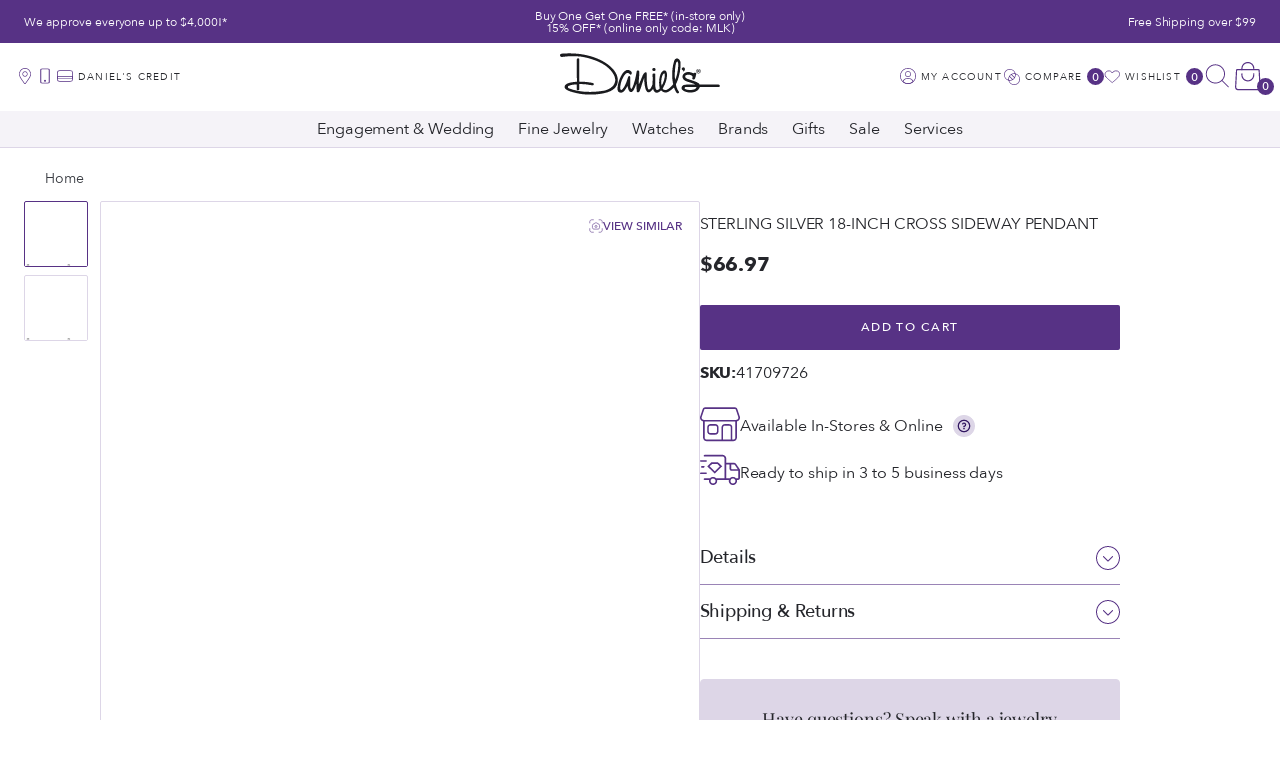

--- FILE ---
content_type: text/html; charset=utf-8
request_url: https://www.danielsjewelers.com/products/sterling-silver-18-quot-cross-sideway-pendant
body_size: 76286
content:
<!doctype html>

<!--[if lt IE 9]> <html class="lt-ie9" lang="en"> <![endif]-->
<!--[if IE 9]> <html class="lt-ie10" lang="en"> <![endif]-->
<!-- [if gt IE 9]><! -->
<html lang='en'>
  <!-- <![endif] -->

  <head>
    <script type='text/javascript'>
      ;(function (c, l, a, r, i, t, y) {
        c[a] =
          c[a] ||
          function () {
            ;(c[a].q = c[a].q || []).push(arguments)
          }
        t = l.createElement(r)
        t.async = 1
        t.src = 'https://www.clarity.ms/tag/' + i
        y = l.getElementsByTagName(r)[0]
        y.parentNode.insertBefore(t, y)
      })(window, document, 'clarity', 'script', 'hufi51vjeu')
    </script>
    <meta charset='utf-8'>
    <meta http-equiv='x-ua-compatible' content='ie=edge'>
    <meta name='viewport' content='width=device-width, initial-scale=1.0'>

    <!-- Resource hints -->
    <link rel='preconnect' href='https://cdn.shopify.com'>
    <link rel='preconnect' href='https://polyfill-fastly.net'>
    <link rel='preconnect' href='https://fonts.googleapis.com' crossorigin>

    <!-- Meta -->
    <title class="page-main-title">
  Sterling Silver 18-inch Cross Sideway Pendant &ndash; Daniels Jewelers
</title>


  
    <meta name="description" content="Sterling Silver 18&quot; Religious Sideway PendantMake a spiritual statement with religious jewelry.">
  


<!-- Canonical URL -->

  <link rel="canonical" href="https://www.danielsjewelers.com/products/sterling-silver-18-quot-cross-sideway-pendant">



  <link rel="apple-touch-icon" sizes="180x180" href="//www.danielsjewelers.com/cdn/shop/files/favicon.png?crop=center&height=180&v=1684338671&width=180">



  <link rel="icon" type="image/png" href="//www.danielsjewelers.com/cdn/shop/files/favicon.png?crop=center&height=32&v=1684338671&width=32" sizes="32x32">
  <link rel="icon" type="image/png" href="//www.danielsjewelers.com/cdn/shop/files/favicon.png?crop=center&height=16&v=1684338671&width=16" sizes="16x16">


<meta name="theme-color" content="#663399">
<meta name="msapplication-TileColor" content="#663399">






<meta name="twitter:site" content="shopify">


  <meta name="twitter:card" content="product">
  <meta name="twitter:title" content="Sterling Silver 18-inch Cross Sideway Pendant">
  <meta name="twitter:description" content="Sterling Silver 18&quot; Religious Sideway PendantMake a spiritual statement with religious jewelry.">
  <meta name="twitter:image" content="https://www.danielsjewelers.com/cdn/shop/products/41709726_652370833_d469a756-17e9-4a4a-a2b8-0df3beb3c1e1.jpg?crop=center&height=1024&v=1692381906&width=1024">






  <meta property="og:type" content="product">
  <meta property="og:title" content="Sterling Silver 18-inch Cross Sideway Pendant">
  
    
      <meta property="og:image" content="http://www.danielsjewelers.com/cdn/shop/products/41709726_652370833_d469a756-17e9-4a4a-a2b8-0df3beb3c1e1.jpg?crop=center&height=480&v=1692381906&width=480">
      <meta property="og:image:secure_url" content="https://www.danielsjewelers.com/cdn/shop/products/41709726_652370833_d469a756-17e9-4a4a-a2b8-0df3beb3c1e1.jpg?crop=center&height=480&v=1692381906&width=480">
    
  
    
      <meta property="og:image" content="http://www.danielsjewelers.com/cdn/shop/files/41709726_2.jpg?crop=center&height=480&v=1721692945&width=480">
      <meta property="og:image:secure_url" content="https://www.danielsjewelers.com/cdn/shop/files/41709726_2.jpg?crop=center&height=480&v=1721692945&width=480">
    
  
  <meta property="og:price:amount" content="66.97">
  <meta property="og:price:currency" content="USD">



<meta property="og:description" content="Sterling Silver 18&quot; Religious Sideway PendantMake a spiritual statement with religious jewelry.">

<meta property="og:url" content="https://www.danielsjewelers.com/products/sterling-silver-18-quot-cross-sideway-pendant">
<meta property="og:site_name" content="Daniels Jewelers">
<!-- JSON-LD Structured Data -->
<script type="application/ld+json">
  {
    "@context" : "http://schema.org",
    "@type" : "WebSite",
    "name" : "Daniels Jewelers",
    "url" : "https:\/\/www.danielsjewelers.com"
  }
</script>

<script type="application/ld+json">
  {
    "@context": "http://schema.org",
    "@type": "Organization",
    "name" : "Daniels Jewelers",
    "url" : "https:\/\/www.danielsjewelers.com",
    "logo": "https:\/\/www.danielsjewelers.com\/cdn\/shop\/t\/452\/assets\/logo.png?v=156033602650619784951768503209",
    "sameAs": [
      "https:\/\/www.pinterest.com\/daniel_jewelers\/",
      "https:\/\/www.facebook.com\/DanielsJewelers",
      "https:\/\/www.instagram.com\/danielsjewelers\/",
      "https:\/\/twitter.com\/danielsjewelers"
    ]
  }
</script>


  <!-- Product -->






<script type="application/ld+json">
{
  "@context": "http://schema.org/",
  "@type": "Product",
  "name": "Sterling Silver 18-inch Cross Sideway Pendant — Default Title",
  "image": "https:\/\/www.danielsjewelers.com\/cdn\/shop\/products\/41709726_652370833_d469a756-17e9-4a4a-a2b8-0df3beb3c1e1.jpg?crop=center\u0026height=1024\u0026v=1692381906\u0026width=1024",
  "description": "Sterling Silver 18\" Religious Sideway PendantMake a spiritual statement with religious jewelry.",
  "sku": "41709726",
  "offers":{
    "@type": "Offer",
    "priceCurrency": "USD",
    "price": "66.97",
    "availability": "http:\/\/schema.org\/InStock",
    "url": "https:\/\/www.danielsjewelers.com\/products\/sterling-silver-18-quot-cross-sideway-pendant?variant=45255181369622",
    "seller":{
      "@type": "Organization",
      "name": "Daniels Jewelers"
    }
  },
  "brand":{
    "@type": "Thing",
    "name": "DAN"
  }
}
</script>



<!-- Product Breadcrumbs -->
<script type="application/ld+json">
{
  "@context": "http://schema.org",
  "@type": "BreadcrumbList",
  "itemListElement":
  [
    {
      "@type": "ListItem",
      "position": 1,
      "item":
      {
        "@id": "https:\/\/www.danielsjewelers.com",
        "name": "Home"
      }
    },
    {
      "@type": "ListItem",
      "position": 2,
      "item":
      {
        "@id": "https:\/\/www.danielsjewelers.com\/products\/sterling-silver-18-quot-cross-sideway-pendant?variant=45255181369622",
        "name": "Sterling Silver 18-inch Cross Sideway Pendant — Default Title"
      }
    }
  ]
}
</script>


<!-- End of JSON-LD Structured Data -->


    <!-- Stylesheets -->
    <link href="//www.danielsjewelers.com/cdn/shop/t/452/assets/theme.css?v=143067419013408480031768572877" rel="stylesheet" type="text/css" media="all" />

    
    <style>
      .CartItem-imagePlaceholder,
      .GridItem-imagePlaceholder,
      .GridItem-secondImagePlaceholder,
      .GridItem-thumbImagePlaceholder {
        --product-image-placeholder-padding: 75.00%;
        --product-image-size: contain;
      }
    </style>
    <style>
/* ===================================================== */
/* Inline CSS styles
/* ===================================================== */
.CartItem-imagePlaceholder {
  padding-bottom: var(--product-image-placeholder-padding);
  background-size: var(--product-image-size);
}

.GridItem-imagePlaceholder {
  padding-bottom: var(--product-image-placeholder-padding);
  background-size: var(--product-image-size);
}
.GridItem-secondImagePlaceholder {
  padding-bottom: var(--product-image-placeholder-padding);
  background-size: var(--product-image-size);
}
.GridItem-thumbImagePlaceholder {
  padding-bottom: var(--product-image-placeholder-padding);
  background-size: var(--product-image-size);
}

/*  */

</style>

    <!-- Custom header content -->
    <script>window.performance && window.performance.mark && window.performance.mark('shopify.content_for_header.start');</script><meta name="google-site-verification" content="HKyTIMjS1LDhQBIUqr2nTb3ZdyuxREljCzPeUM_ifUY">
<meta name="facebook-domain-verification" content="4cvge9qxq0bpq2ov246lpr8vbn91ii">
<meta id="shopify-digital-wallet" name="shopify-digital-wallet" content="/68430299414/digital_wallets/dialog">
<meta name="shopify-checkout-api-token" content="d26a204ed62e863c18443a9dbfd33b07">
<meta id="in-context-paypal-metadata" data-shop-id="68430299414" data-venmo-supported="false" data-environment="production" data-locale="en_US" data-paypal-v4="true" data-currency="USD">
<link rel="alternate" type="application/json+oembed" href="https://www.danielsjewelers.com/products/sterling-silver-18-quot-cross-sideway-pendant.oembed">
<script async="async" src="/checkouts/internal/preloads.js?locale=en-US"></script>
<link rel="preconnect" href="https://shop.app" crossorigin="anonymous">
<script async="async" src="https://shop.app/checkouts/internal/preloads.js?locale=en-US&shop_id=68430299414" crossorigin="anonymous"></script>
<script id="apple-pay-shop-capabilities" type="application/json">{"shopId":68430299414,"countryCode":"US","currencyCode":"USD","merchantCapabilities":["supports3DS"],"merchantId":"gid:\/\/shopify\/Shop\/68430299414","merchantName":"Daniels Jewelers","requiredBillingContactFields":["postalAddress","email","phone"],"requiredShippingContactFields":["postalAddress","email","phone"],"shippingType":"shipping","supportedNetworks":["visa","masterCard","amex","discover","elo","jcb"],"total":{"type":"pending","label":"Daniels Jewelers","amount":"1.00"},"shopifyPaymentsEnabled":true,"supportsSubscriptions":true}</script>
<script id="shopify-features" type="application/json">{"accessToken":"d26a204ed62e863c18443a9dbfd33b07","betas":["rich-media-storefront-analytics"],"domain":"www.danielsjewelers.com","predictiveSearch":true,"shopId":68430299414,"locale":"en"}</script>
<script>var Shopify = Shopify || {};
Shopify.shop = "danielsjewelers.myshopify.com";
Shopify.locale = "en";
Shopify.currency = {"active":"USD","rate":"1.0"};
Shopify.country = "US";
Shopify.theme = {"name":"MLK BOGO Weekend 01\/06\/2026","id":183991927062,"schema_name":"Shiro","schema_version":"1.0.0","theme_store_id":null,"role":"main"};
Shopify.theme.handle = "null";
Shopify.theme.style = {"id":null,"handle":null};
Shopify.cdnHost = "www.danielsjewelers.com/cdn";
Shopify.routes = Shopify.routes || {};
Shopify.routes.root = "/";</script>
<script type="module">!function(o){(o.Shopify=o.Shopify||{}).modules=!0}(window);</script>
<script>!function(o){function n(){var o=[];function n(){o.push(Array.prototype.slice.apply(arguments))}return n.q=o,n}var t=o.Shopify=o.Shopify||{};t.loadFeatures=n(),t.autoloadFeatures=n()}(window);</script>
<script>
  window.ShopifyPay = window.ShopifyPay || {};
  window.ShopifyPay.apiHost = "shop.app\/pay";
  window.ShopifyPay.redirectState = null;
</script>
<script id="shop-js-analytics" type="application/json">{"pageType":"product"}</script>
<script defer="defer" async type="module" src="//www.danielsjewelers.com/cdn/shopifycloud/shop-js/modules/v2/client.init-shop-cart-sync_BApSsMSl.en.esm.js"></script>
<script defer="defer" async type="module" src="//www.danielsjewelers.com/cdn/shopifycloud/shop-js/modules/v2/chunk.common_CBoos6YZ.esm.js"></script>
<script type="module">
  await import("//www.danielsjewelers.com/cdn/shopifycloud/shop-js/modules/v2/client.init-shop-cart-sync_BApSsMSl.en.esm.js");
await import("//www.danielsjewelers.com/cdn/shopifycloud/shop-js/modules/v2/chunk.common_CBoos6YZ.esm.js");

  window.Shopify.SignInWithShop?.initShopCartSync?.({"fedCMEnabled":true,"windoidEnabled":true});

</script>
<script>
  window.Shopify = window.Shopify || {};
  if (!window.Shopify.featureAssets) window.Shopify.featureAssets = {};
  window.Shopify.featureAssets['shop-js'] = {"shop-cart-sync":["modules/v2/client.shop-cart-sync_DJczDl9f.en.esm.js","modules/v2/chunk.common_CBoos6YZ.esm.js"],"init-fed-cm":["modules/v2/client.init-fed-cm_BzwGC0Wi.en.esm.js","modules/v2/chunk.common_CBoos6YZ.esm.js"],"init-windoid":["modules/v2/client.init-windoid_BS26ThXS.en.esm.js","modules/v2/chunk.common_CBoos6YZ.esm.js"],"shop-cash-offers":["modules/v2/client.shop-cash-offers_DthCPNIO.en.esm.js","modules/v2/chunk.common_CBoos6YZ.esm.js","modules/v2/chunk.modal_Bu1hFZFC.esm.js"],"shop-button":["modules/v2/client.shop-button_D_JX508o.en.esm.js","modules/v2/chunk.common_CBoos6YZ.esm.js"],"init-shop-email-lookup-coordinator":["modules/v2/client.init-shop-email-lookup-coordinator_DFwWcvrS.en.esm.js","modules/v2/chunk.common_CBoos6YZ.esm.js"],"shop-toast-manager":["modules/v2/client.shop-toast-manager_tEhgP2F9.en.esm.js","modules/v2/chunk.common_CBoos6YZ.esm.js"],"shop-login-button":["modules/v2/client.shop-login-button_DwLgFT0K.en.esm.js","modules/v2/chunk.common_CBoos6YZ.esm.js","modules/v2/chunk.modal_Bu1hFZFC.esm.js"],"avatar":["modules/v2/client.avatar_BTnouDA3.en.esm.js"],"init-shop-cart-sync":["modules/v2/client.init-shop-cart-sync_BApSsMSl.en.esm.js","modules/v2/chunk.common_CBoos6YZ.esm.js"],"pay-button":["modules/v2/client.pay-button_BuNmcIr_.en.esm.js","modules/v2/chunk.common_CBoos6YZ.esm.js"],"init-shop-for-new-customer-accounts":["modules/v2/client.init-shop-for-new-customer-accounts_DrjXSI53.en.esm.js","modules/v2/client.shop-login-button_DwLgFT0K.en.esm.js","modules/v2/chunk.common_CBoos6YZ.esm.js","modules/v2/chunk.modal_Bu1hFZFC.esm.js"],"init-customer-accounts-sign-up":["modules/v2/client.init-customer-accounts-sign-up_TlVCiykN.en.esm.js","modules/v2/client.shop-login-button_DwLgFT0K.en.esm.js","modules/v2/chunk.common_CBoos6YZ.esm.js","modules/v2/chunk.modal_Bu1hFZFC.esm.js"],"shop-follow-button":["modules/v2/client.shop-follow-button_C5D3XtBb.en.esm.js","modules/v2/chunk.common_CBoos6YZ.esm.js","modules/v2/chunk.modal_Bu1hFZFC.esm.js"],"checkout-modal":["modules/v2/client.checkout-modal_8TC_1FUY.en.esm.js","modules/v2/chunk.common_CBoos6YZ.esm.js","modules/v2/chunk.modal_Bu1hFZFC.esm.js"],"init-customer-accounts":["modules/v2/client.init-customer-accounts_C0Oh2ljF.en.esm.js","modules/v2/client.shop-login-button_DwLgFT0K.en.esm.js","modules/v2/chunk.common_CBoos6YZ.esm.js","modules/v2/chunk.modal_Bu1hFZFC.esm.js"],"lead-capture":["modules/v2/client.lead-capture_Cq0gfm7I.en.esm.js","modules/v2/chunk.common_CBoos6YZ.esm.js","modules/v2/chunk.modal_Bu1hFZFC.esm.js"],"shop-login":["modules/v2/client.shop-login_BmtnoEUo.en.esm.js","modules/v2/chunk.common_CBoos6YZ.esm.js","modules/v2/chunk.modal_Bu1hFZFC.esm.js"],"payment-terms":["modules/v2/client.payment-terms_BHOWV7U_.en.esm.js","modules/v2/chunk.common_CBoos6YZ.esm.js","modules/v2/chunk.modal_Bu1hFZFC.esm.js"]};
</script>
<script>(function() {
  var isLoaded = false;
  function asyncLoad() {
    if (isLoaded) return;
    isLoaded = true;
    var urls = ["https:\/\/drop-a-hint.fly.dev\/script.js?shop=danielsjewelers.myshopify.com","https:\/\/pixee.gropulse.com\/js\/active.js?shop=danielsjewelers.myshopify.com","\/\/cdn.shopify.com\/proxy\/f5f11460a5566495d56f62766202143a12537bc9e2de823d30c244799ca985c7\/pdfflipbook.com\/script\/shopify\/?shop=danielsjewelers.myshopify.com\u0026sp-cache-control=cHVibGljLCBtYXgtYWdlPTkwMA","https:\/\/widgetic.com\/sdk\/sdk.js?shop=danielsjewelers.myshopify.com","\/\/cdn.shopify.com\/proxy\/e0251dd7ebf2752a437894d37b5971c584f84149f3a7e972330c257add80a729\/api.kount.com\/shopify\/js?m_id=100698\u0026shop=danielsjewelers.myshopify.com\u0026sp-cache-control=cHVibGljLCBtYXgtYWdlPTkwMA"];
    for (var i = 0; i < urls.length; i++) {
      var s = document.createElement('script');
      s.type = 'text/javascript';
      s.async = true;
      s.src = urls[i];
      var x = document.getElementsByTagName('script')[0];
      x.parentNode.insertBefore(s, x);
    }
  };
  if(window.attachEvent) {
    window.attachEvent('onload', asyncLoad);
  } else {
    window.addEventListener('load', asyncLoad, false);
  }
})();</script>
<script id="__st">var __st={"a":68430299414,"offset":-28800,"reqid":"4709c95f-a693-4e62-824c-851475618cda-1768870937","pageurl":"www.danielsjewelers.com\/products\/sterling-silver-18-quot-cross-sideway-pendant","u":"2b0259c531d8","p":"product","rtyp":"product","rid":8391823786262};</script>
<script>window.ShopifyPaypalV4VisibilityTracking = true;</script>
<script id="captcha-bootstrap">!function(){'use strict';const t='contact',e='account',n='new_comment',o=[[t,t],['blogs',n],['comments',n],[t,'customer']],c=[[e,'customer_login'],[e,'guest_login'],[e,'recover_customer_password'],[e,'create_customer']],r=t=>t.map((([t,e])=>`form[action*='/${t}']:not([data-nocaptcha='true']) input[name='form_type'][value='${e}']`)).join(','),a=t=>()=>t?[...document.querySelectorAll(t)].map((t=>t.form)):[];function s(){const t=[...o],e=r(t);return a(e)}const i='password',u='form_key',d=['recaptcha-v3-token','g-recaptcha-response','h-captcha-response',i],f=()=>{try{return window.sessionStorage}catch{return}},m='__shopify_v',_=t=>t.elements[u];function p(t,e,n=!1){try{const o=window.sessionStorage,c=JSON.parse(o.getItem(e)),{data:r}=function(t){const{data:e,action:n}=t;return t[m]||n?{data:e,action:n}:{data:t,action:n}}(c);for(const[e,n]of Object.entries(r))t.elements[e]&&(t.elements[e].value=n);n&&o.removeItem(e)}catch(o){console.error('form repopulation failed',{error:o})}}const l='form_type',E='cptcha';function T(t){t.dataset[E]=!0}const w=window,h=w.document,L='Shopify',v='ce_forms',y='captcha';let A=!1;((t,e)=>{const n=(g='f06e6c50-85a8-45c8-87d0-21a2b65856fe',I='https://cdn.shopify.com/shopifycloud/storefront-forms-hcaptcha/ce_storefront_forms_captcha_hcaptcha.v1.5.2.iife.js',D={infoText:'Protected by hCaptcha',privacyText:'Privacy',termsText:'Terms'},(t,e,n)=>{const o=w[L][v],c=o.bindForm;if(c)return c(t,g,e,D).then(n);var r;o.q.push([[t,g,e,D],n]),r=I,A||(h.body.append(Object.assign(h.createElement('script'),{id:'captcha-provider',async:!0,src:r})),A=!0)});var g,I,D;w[L]=w[L]||{},w[L][v]=w[L][v]||{},w[L][v].q=[],w[L][y]=w[L][y]||{},w[L][y].protect=function(t,e){n(t,void 0,e),T(t)},Object.freeze(w[L][y]),function(t,e,n,w,h,L){const[v,y,A,g]=function(t,e,n){const i=e?o:[],u=t?c:[],d=[...i,...u],f=r(d),m=r(i),_=r(d.filter((([t,e])=>n.includes(e))));return[a(f),a(m),a(_),s()]}(w,h,L),I=t=>{const e=t.target;return e instanceof HTMLFormElement?e:e&&e.form},D=t=>v().includes(t);t.addEventListener('submit',(t=>{const e=I(t);if(!e)return;const n=D(e)&&!e.dataset.hcaptchaBound&&!e.dataset.recaptchaBound,o=_(e),c=g().includes(e)&&(!o||!o.value);(n||c)&&t.preventDefault(),c&&!n&&(function(t){try{if(!f())return;!function(t){const e=f();if(!e)return;const n=_(t);if(!n)return;const o=n.value;o&&e.removeItem(o)}(t);const e=Array.from(Array(32),(()=>Math.random().toString(36)[2])).join('');!function(t,e){_(t)||t.append(Object.assign(document.createElement('input'),{type:'hidden',name:u})),t.elements[u].value=e}(t,e),function(t,e){const n=f();if(!n)return;const o=[...t.querySelectorAll(`input[type='${i}']`)].map((({name:t})=>t)),c=[...d,...o],r={};for(const[a,s]of new FormData(t).entries())c.includes(a)||(r[a]=s);n.setItem(e,JSON.stringify({[m]:1,action:t.action,data:r}))}(t,e)}catch(e){console.error('failed to persist form',e)}}(e),e.submit())}));const S=(t,e)=>{t&&!t.dataset[E]&&(n(t,e.some((e=>e===t))),T(t))};for(const o of['focusin','change'])t.addEventListener(o,(t=>{const e=I(t);D(e)&&S(e,y())}));const B=e.get('form_key'),M=e.get(l),P=B&&M;t.addEventListener('DOMContentLoaded',(()=>{const t=y();if(P)for(const e of t)e.elements[l].value===M&&p(e,B);[...new Set([...A(),...v().filter((t=>'true'===t.dataset.shopifyCaptcha))])].forEach((e=>S(e,t)))}))}(h,new URLSearchParams(w.location.search),n,t,e,['guest_login'])})(!0,!0)}();</script>
<script integrity="sha256-4kQ18oKyAcykRKYeNunJcIwy7WH5gtpwJnB7kiuLZ1E=" data-source-attribution="shopify.loadfeatures" defer="defer" src="//www.danielsjewelers.com/cdn/shopifycloud/storefront/assets/storefront/load_feature-a0a9edcb.js" crossorigin="anonymous"></script>
<script crossorigin="anonymous" defer="defer" src="//www.danielsjewelers.com/cdn/shopifycloud/storefront/assets/shopify_pay/storefront-65b4c6d7.js?v=20250812"></script>
<script data-source-attribution="shopify.dynamic_checkout.dynamic.init">var Shopify=Shopify||{};Shopify.PaymentButton=Shopify.PaymentButton||{isStorefrontPortableWallets:!0,init:function(){window.Shopify.PaymentButton.init=function(){};var t=document.createElement("script");t.src="https://www.danielsjewelers.com/cdn/shopifycloud/portable-wallets/latest/portable-wallets.en.js",t.type="module",document.head.appendChild(t)}};
</script>
<script data-source-attribution="shopify.dynamic_checkout.buyer_consent">
  function portableWalletsHideBuyerConsent(e){var t=document.getElementById("shopify-buyer-consent"),n=document.getElementById("shopify-subscription-policy-button");t&&n&&(t.classList.add("hidden"),t.setAttribute("aria-hidden","true"),n.removeEventListener("click",e))}function portableWalletsShowBuyerConsent(e){var t=document.getElementById("shopify-buyer-consent"),n=document.getElementById("shopify-subscription-policy-button");t&&n&&(t.classList.remove("hidden"),t.removeAttribute("aria-hidden"),n.addEventListener("click",e))}window.Shopify?.PaymentButton&&(window.Shopify.PaymentButton.hideBuyerConsent=portableWalletsHideBuyerConsent,window.Shopify.PaymentButton.showBuyerConsent=portableWalletsShowBuyerConsent);
</script>
<script data-source-attribution="shopify.dynamic_checkout.cart.bootstrap">document.addEventListener("DOMContentLoaded",(function(){function t(){return document.querySelector("shopify-accelerated-checkout-cart, shopify-accelerated-checkout")}if(t())Shopify.PaymentButton.init();else{new MutationObserver((function(e,n){t()&&(Shopify.PaymentButton.init(),n.disconnect())})).observe(document.body,{childList:!0,subtree:!0})}}));
</script>
<link id="shopify-accelerated-checkout-styles" rel="stylesheet" media="screen" href="https://www.danielsjewelers.com/cdn/shopifycloud/portable-wallets/latest/accelerated-checkout-backwards-compat.css" crossorigin="anonymous">
<style id="shopify-accelerated-checkout-cart">
        #shopify-buyer-consent {
  margin-top: 1em;
  display: inline-block;
  width: 100%;
}

#shopify-buyer-consent.hidden {
  display: none;
}

#shopify-subscription-policy-button {
  background: none;
  border: none;
  padding: 0;
  text-decoration: underline;
  font-size: inherit;
  cursor: pointer;
}

#shopify-subscription-policy-button::before {
  box-shadow: none;
}

      </style>

<script>window.performance && window.performance.mark && window.performance.mark('shopify.content_for_header.end');</script>
    <!-- End of custom header content -->

    <script
      src='http://www.klaviyo.com/media/js/public/klaviyo_subscribe.js'
      defer
    ></script>

    <!-- Google Tag Manager -->
    <script>
      ;(function (w, d, s, l, i) {
        w[l] = w[l] || []
        w[l].push({ 'gtm.start': new Date().getTime(), event: 'gtm.js' })
        var f = d.getElementsByTagName(s)[0],
          j = d.createElement(s),
          dl = l != 'dataLayer' ? '&l=' + l : ''
        j.async = true
        j.src = 'https://www.googletagmanager.com/gtm.js?id=' + i + dl
        f.parentNode.insertBefore(j, f)
      })(window, document, 'script', 'dataLayer', 'GTM-NMLW58F')
    </script>
    <!-- End Google Tag Manager -->

    <style>
      .StoreLocator .stockist-powered-by-link {
        display: none;
      }
    </style>

    
    
      <!-- Extend - Add necessary SDK script tags and configure the store -->
<script src='https://sdk.helloextend.com/extend-sdk-client/v1/extend-sdk-client.min.js' defer='defer'></script>
<script src='https://sdk.helloextend.com/extend-sdk-client-shopify-addon/v1/extend-sdk-client-shopify-addon.min.js' defer='defer'></script>

<script>
    window.addEventListener('DOMContentLoaded', function () {
        // Set store ID
        const storeId = '2b0d6570-0cc4-452c-ab82-ba9c7e03f7d0';
        // Set environment (production, demo, or development)
        const env = 'production';

        window.Extend.config({ storeId: storeId, environment: env });

        // Only sets window variables if Extend and ExtendShopify is defined
        if (window.Extend && window.ExtendShopify) {
            // Contains window variables used in integration
            window.Extend.integration = {};

            // Configurables - Start
            // Set currency required to display offers (USD or CAD)
            window.Extend.integration.currency = 'USD';
            // Analytics
            window.Extend.integration.analytics = true;
            // PDP Visible Offer
            window.Extend.integration.pdpOffer = true;
            // PDP Modal Offer
            window.Extend.integration.pdpModalOffer = true;
            // Cart Offers
            window.Extend.integration.cartOffer = true;
            // Sidecart Offers
            window.Extend.integration.sidecartOffer = true;
            // Cart Balancing
            window.Extend.integration.cartBalancing = true;
            // Aftermarket Modal
            window.Extend.integration.aftermarketModal = true;
            // ATC Modal Offer
            window.Extend.integration.atcOffer = true;
            // Quickview visible offer
            window.Extend.integration.quickviewOffer = true;
            // Quickview modal offer
            window.Extend.integration.quickviewModalOffer = true;
			// Cart SP
			window.Extend.integration.cartSP = false;
            // Configurables - End

            // Aftermarket Code
            if (Shopify && Shopify.currency && Shopify.currency.active === Extend.integration.currency && Extend.integration.aftermarketModal) {
                try {
                    // Get params from URL
                    const params = (new URL(document.location)).searchParams;

                    // Check if leadToken or leadtoken is in the URL
                    let leadToken = params.get('leadToken')
                        ? params.get('leadToken')
                        : params.get('leadtoken');

                    if (leadToken) {
                        Extend.aftermarketModal.open({
                            leadToken: leadToken,
                            onClose: function (plan, product, quantity) {
                                if (plan && product) {
                                    ExtendShopify.addPlanToCart({
                                        plan: plan,
                                        product: product,
                                        leadToken: leadToken,
                                        quantity: quantity || 1
                                    }, function () {
                                        location = '/cart'
                                    })
                                }
                            }
                        });
                    }
                } catch (error) {
                    console.error("EXTEND: " + error);
                }
            }
        }
    }, { once: true });
</script>

<!-- Extend - Render analytics -->
<script>
    // run scripts on DOMContentLoaded to avoid affecting site load time
    window.addEventListener('DOMContentLoaded', function() {
        // Only run ajax integration if Extend and ExtendShopify is defined, the currency is set to USD and analytics are enabled
        if (Extend && ExtendShopify && Extend.integration.analytics && Shopify && Shopify.currency && Shopify.currency.active === 'USD') {
            /***********************/
            /* util functions      */
            /***********************/
            // getPlanId - Takes in the cart and a product ID and returns the plan ID for that product
            function getPlanId(cart, productId) {
                let planId;
                cart.items.forEach(function(item) {
                    if (item.properties.Ref && item.properties.Ref === productId) 
                        planId = item.sku.toString();
                    
                })
                return planId
            }
            /***********************/
            /* end util functions  */
            /***********************/
            // productAnalytics() - Takes in the product ID and quantity at the time it is added to the cart
            let productAnalytics = function(prodId, prodQty) {
                if (prodId) {
                    if (!prodQty) 
                        prodQty = 1;
                    
                    Extend.trackProductAddedToCart({productId: prodId.toString(), productQuantity: parseInt(prodQty)});
                } else {
                    console.warn("Extend: Product id is " + prodId)
                }
            }
            // cartAnalytics() - Takes in the oldCart and the newCart at a point where the cart updates
            let cartAnalytics = function(oldCart, newCart) {
                try{
                    //if there is an old or new cart with items. 
                    if (oldCart && newCart && oldCart.items && newCart.items) { 
                        // Triggers if an item has been removed
                        if (oldCart.items.length > newCart.items.length) {
                            oldCart.items.forEach(function(currentItem) {
                                let productFound = false
                                newCart.items.forEach(function(currentNewItem) {
                                    if (currentItem.id == currentNewItem.id) {
                                        productFound = true
                                    }
                                })
    
                                // making sdk call of which product was removed from cart
                                if (productFound === false) {
                                    if (currentItem.vendor === 'Extend' && currentItem && currentItem.sku && currentItem.properties.Ref) {
                                        Extend.trackOfferRemovedFromCart({productId: currentItem.properties.Ref.toString(), planId: currentItem.sku.toString()});
                                    } else if (currentItem.id) {
                                        Extend.trackProductRemovedFromCart({productId: currentItem.id.toString()})
                                    }
                                }
                            })
    
                            // Triggers if an item quantity has changed
                        } else if (oldCart.item_count != newCart.item_count) {
                            oldCart.items.forEach(function(currentItem) {
                                newCart.items.forEach(function(currentNewItem) {
                                    // Runs when the updated item is found if its not an Extend warranty
                                    if (currentItem.id == currentNewItem.id && currentItem.quantity != currentNewItem.quantity && currentItem.vendor != 'Extend') {
                                        if (currentItem.id && currentNewItem.quantity && ExtendShopify.warrantyAlreadyInCart(currentItem.id.toString(), oldCart.items)) { // Gets the associated plan ID using the product ID
                                            let planId = getPlanId(newCart, currentItem.id.toString())
                                            // Product has warranty in cart
                                            Extend.trackOfferUpdated({
                                                productId: currentItem.id.toString(),
                                                planId: planId,
                                                updates: {
                                                    warrantyQuantity: parseInt(currentNewItem.quantity),
                                                    productQuantity: parseInt(currentNewItem.quantity)
                                                }
                                            });
                                        } else if (currentItem.id && currentNewItem.quantity) { // Product has no warranty in cart
                                            Extend.trackProductUpdated({
                                                productId: currentItem.id.toString(),
                                                updates: {
                                                    productQuantity: parseInt(currentNewItem.quantity)
                                                }
                                            });
                                        }
                                    }
                                })
                            })
                        }
                    } else {
                        console.warn("EXTEND: corrupt cart objects");
                    }
                }catch(error){
                    console.error("EXTEND: "+ error);
                }
            }
            window.Extend.integration.productAnalytics = productAnalytics;
            window.Extend.integration.cartAnalytics = cartAnalytics;
        }
    }) 
    </script>
<!-- Extend - Render product page -->
<script>
    
    // Run scripts on DOMContentLoaded to avoid affecting site load time
    window.addEventListener('DOMContentLoaded', function () {
        // Checks if Extend lives in the window and the active currency is USD before showing Extend offers
        if (!Extend || !ExtendShopify || !Shopify || !Shopify.currency || Shopify.currency.active !== Extend.integration.currency || meta.page.pageType !== 'product') {
            return;
        }
        
        /************************/
        /* Initial Variables    */
        /************************/
        const productForm = document.querySelector('form[action="/cart/add"]'); // Change this to the product form element
        const addToCartButton = productForm.querySelector('button[name="add"]'); // Change this to the Add-To-Cart element
        const dispatchSideCart = false; // Set to true if a sidecart opens after adding to cart via pdp
        const productCategory = (meta && meta.product) ? meta.product.type : null; // Grabs product category from meta object, works on most themes
        const extendOffer = document.createElement('div');
        
        /**
        * Creates and inserts Extend PDP offer container element
        */
        function insertOffer() {
            if (!Extend.integration.pdpOffer) extendOffer.style.display = 'none';
            extendOffer.className = 'extend-offer';
            productForm.prepend(extendOffer);
        }
        
        /**
        * Initializes product offers and handles ATC button functionality for the main PDP ATC
        */
        function initProductOffer() {

            let tags = [];
            
                tags.push("#417-09726");
            
                tags.push("class:CL4170-Religious Pendant");
            
                tags.push("gender:Women's");
            
                tags.push("In_store:true");
            
                tags.push("mothers_day_religious");
            
                tags.push("p_metal_colors:White Metal");
            
                tags.push("p_ready_to_ship:3 to 5 business days");
            
                tags.push("religious_best_sellers");
            
                tags.push("sale_type:regular");
            
                tags.push("sub_class:SC4171-Plain Cross");
            
            
            let isClearance = false;
            if (tags.filter((tag) => tag.includes('clearance')).length) {
                isClearance = true;
            }
            insertOffer();
            
            // Fail safes
            if (!productForm || !addToCartButton || !extendOffer) {
                throw new Error("Exiting - missing productForm, addToCartButton, or extendOffer")
            }
            
            // Disables ATC if product is Extend
            if (meta && meta.product && meta.product.vendor === 'Extend') addToCartButton.disabled = true;
            
            // Grabs the variantId from the productForm and renders the initial offers for it
            let variantId = productForm.id.value;
            
            // Grabs the product price from the metadata, works on most themes
            let productPrice = (meta && meta.product && meta.product.variants) ? parseInt(meta.product.variants.filter(variant => variant.id.toString() === variantId.toString())[0].price) : null;

            if (productPrice >= 400000) return;
            
            if (!isClearance) {
                // Renders Extend offer
                Extend.buttons.render(extendOffer, { referenceId: variantId, price: productPrice, category: productCategory });
            }
            
            // Listens for changes to the productForm and sets the activeProduct for extend via variantID
            productForm.addEventListener('change', function () {
                variantId = productForm.id.value
                if (variantId) {
                    productPrice = (meta && meta.product && meta.product.variants) ? parseInt(meta.product.variants.filter(variant => variant.id.toString() === variantId.toString())[0].price) : null;
                    if (!isClearance) Extend.setActiveProduct(extendOffer, { referenceId: variantId, price: productPrice, category: productCategory });
                    if (meta && meta.product && meta.product.vendor === 'Extend') addToCartButton.disabled = true;
                }
            });
            
            // click simulation handling add to cart
            function handleAddToCart(e) {
                if (!productForm.checkValidity()) {
                    return;
                }
                
                e.preventDefault();
                e.stopImmediatePropagation();

                
                if (isClearance) {
                    let clearanceItems = JSON.parse(sessionStorage.getItem("extend-clearance-items"));
                    if (!clearanceItems) {
                        clearanceItems = [];
                    }

                    clearanceItems.push(variantId);

                    sessionStorage.setItem("extend-clearance-items", JSON.stringify(clearanceItems));

                    // remove default click listener
                    addToCartButton.removeEventListener('click', handleAddToCart, true);
                    // click atc button
                    addToCartButton.click();
                    // add default click listener back
                    addToCartButton.addEventListener('click', handleAddToCart, true);
                } else {
                    const quantityEl = productForm.querySelector('[name="quantity"]');
                    const quantity = quantityEl && quantityEl.value ? quantityEl.value : 1;
                    
                    
                    ExtendShopify.handleAddToCart(extendOffer, {
                        quantity: quantity,
                        modal: Extend.integration.pdpModalOffer,
                        done: function () {
                            // Trigger Analytics
                            if (Extend.integration.analytics) Extend.integration.productAnalytics(variantId, quantity);
                            // remove default click listener
                            addToCartButton.removeEventListener('click', handleAddToCart, true);
                            // click atc button
                            addToCartButton.click();
                            // add default click listener back
                            addToCartButton.addEventListener('click', handleAddToCart, true);
                            // If variable set to true, dispatches Extend side cart integration to run after adding to cart via pdp
                            if (dispatchSideCart) window.setTimeout(function () { window.dispatchEvent(new Event('refreshAjaxSideCart')) }, 500)
                        }
                    });
                }
            }
            // run handleCaddtoCart when we click ATC, capturing event
            addToCartButton.addEventListener('click', handleAddToCart, true);   
        }
        
        // Initial product offer render
        if (!Extend.buttons.instance(extendOffer)) {
            try {
                initProductOffer();
            } catch (error) {
                console.error("EXTEND:", error)
            }
        }
    }, { once: true });
</script>

<style>
    .extend-offer {
    }
</style>
<!-- Extend - Render cart -->
<script>
    
    // run scripts on DOMContentLoaded to avoid affecting site load time
    window.addEventListener('load', function () {
        
        // Only run ajax integration if Extend and ExtendShopify is defined, and the currency is set to USD
        if (!Extend || !ExtendShopify || !Shopify || !Shopify.currency || Shopify.currency.active !== Extend.integration.currency) {
            return;
        }
        
        // Checks url if page is main cart
        const isMainCart = location.pathname.includes('/cart');
        const sideCartEnabled = false;

        if (!isMainCart && !sideCartEnabled) return;

        // store value to know if script initialized already
        let init = false;
        
        /*****************************************/
        /* Global Variables - THEME SPECIFIC     */
        /*****************************************/
        let cartRowItem, cartRowItemTitle, cartRowItemImage, cartRowItemQuantity, warrantyContainer, warrantyOriginalMeta, metadataContainer, quantityWrapper;
        if (isMainCart) {
            // Main cart variables
            cartRowItem = 'div.CartItem'; // This is the container element for each item in the cart
            cartRowItemTitle = 'div.CartItem__title'; // This is the title anchor element for the product
            cartRowItemImage = '.CartItem__image'; // This is the product image or image anchor element
            cartRowItemQuantity = 'div.CartItem__quantity > select'; // This is the input element containing the product quantit
            warrantyContainer = 'div.CartItem__content'; // This is the container where the offer will be appended
            warrantyOriginalMeta = 'div.CartItem__info'; // Each warranty metadata item we want to remove.
            metadataContainer = 'div.CartItem__content'; // This is where warranty metadata will be appended (Product and Term)
            quantityWrapper = '.CartItem__quantity' // Quantity wrapper selector to disable use of quantity selector on Extend items, ignored if empty string
        } else {
            // Side cart variables
            cartRowItem = ''; // This is the container element for each item in the cart
            cartRowItemImage = ''; // This is the product image or image anchor element
            cartRowItemTitle = ''; // This is the title anchor element for the product
            cartRowItemQuantity = ''; // This is the input element containing the product quantity
            warrantyOriginalMeta = ''; // Each warranty metadata item we want to remove.
            warrantyContainer = ''; // This is the container where the offer will be appended
            metadataContainer = ''; // This is where warranty metadata will be appended (Product and Term)
            quantityWrapper = '' // Quantity wrapper selector to disable use of quantity selector on Extend items, ignored if empty string
        }

        const offerClass = isMainCart ? 'extend-cart-offer' : 'extend-side-cart-offer'; // This is the class that will be assigned to each Extend offer
        const cartEvent = isMainCart ? 'refreshAjaxCart' : 'refreshAjaxSideCart';
        const regEx = /\d+$/;
        let localCart = {"note":null,"attributes":{},"original_total_price":0,"total_price":0,"total_discount":0,"total_weight":0.0,"item_count":0,"items":[],"requires_shipping":false,"currency":"USD","items_subtotal_price":0,"cart_level_discount_applications":[],"checkout_charge_amount":0}; // Shopify Cart Object on initial load
        
        // Fail safe for cart
        if (!localCart) {
            console.error("EXTEND: Exiting - localCart unavailable")
            return false;
        }
        
        /** Refresh the cart (hard refresh by default)
         * @param cart The cart object
         */
        function refreshCart(cart) {
            if (isMainCart) {
                // Main cart specific refresh
                location.reload();
            } else {     
                // Sidecart specific refresh
                location.reload();
            }
        }
        
        /**
         * Render the cart offer for a line item
         * @param el The HTMLNode representing the line item
         * @param variantId The line item variant ID
         * @param quantity The line item quantity
         * @param index The line item index
         */
        function renderCartOffer(el, variantId, quantity, index) {
            // Grabs the product category and price from the current item metadata
            let productCategory;
            let productPrice;
            let localCartItem = localCart.items.filter(item => item.id.toString() === variantId + "");
            if (localCartItem.length > 0) {
                productCategory = localCartItem[0].product_type
                productPrice = parseInt(localCartItem[0].price);
            }
            
            if (ExtendShopify.warrantyAlreadyInCart(variantId, localCart.items) || ExtendShopify.warrantyAlreadyInCart(variantId + "", localCart.items)) {
                return;
            } else {
                
                // Return if this is a cart snippet and cart offers are disabled
                if (isMainCart && !Extend.integration.cartOffer) return;
                // Return if this is a sidecart snippet and sidecart offers are disabled
                if (!isMainCart && !Extend.integration.sidecartOffer) return;
                
                // Render all other buttons
                Extend.buttons.renderSimpleOffer(el, {
                    referenceId: variantId,
                    price: productPrice,
                    category: productCategory,
                    onAddToCart: function (options) {
                        ExtendShopify.addPlanToCart({
                            plan: options.plan,
                            product: options.product,
                            quantity: quantity
                        }, function (err) {
                            // An error occurred
                            if (err) {
                                throw new Error({ "Exiting - Error in onAddToCart": error });
                            } else {
                                refreshCart();
                            }
                        });
                    }
                });
            }
        }


        /** 
         * Takes in the product element, and creates the Extend offer element + appends the offer
         * @param product The HTMLNode representing the line item
         * @param index The line item index
         */
        function createElement(product, index) {
            // Grab URL from title anchor href
            let url = product.querySelector(cartRowItemTitle).href;
            
            // Grabs variant ID from URL if available, otherwise from localCart
            let variantId = (url && url.match(regEx)) ? url.match(regEx)[0] : localCart.items[index].id;

            let clearanceItems = JSON.parse(sessionStorage.getItem("extend-clearance-items"));
            if (clearanceItems && clearanceItems.filter((item) => item == variantId).length) {
                return;
            }

            // disable offers for products over $4000
            let price = product.querySelector('.CartItem__total__price').innerText.split('$')[1].split('.').join('').split(',').join('');
            if (price >= 400000) return;

            // Select quantity value
            let quantity = product.querySelector(cartRowItemQuantity);
            
            if (quantity) {
                quantity = quantity.value;   
            } else {
                return;
            }

            if (!variantId || (isNaN(quantity) || (quantity + "").length < 1) || !quantity) {
                throw new Error(`Exiting - Error with variantId ${variantId} or quantity ${quantity}`, variantId, quantity);
            }
            
            // Removes existing offer elements before creating new ones
            let extendOffer = product.querySelector('.' + offerClass);
            if (extendOffer) {
                if (extendOffer.dataset.extendVariant !== variantId || extendOffer.dataset.extendQuantity !== quantity) {
                    extendOffer.remove();
                } else {
                    return;
                }
            }
            
            // Parent container to append ajax offer
            let container = product.querySelector(warrantyContainer);
            
            // Fail safes
            if (!variantId || !quantity || !container) {
                throw new Error("Exiting - variant, quantity or container unavailable");
            }
            
            // Create new element & set class, data-extend-variant, and data-extend-quantity attributes
            let newExtendOffer = document.createElement('div');
            newExtendOffer.className = offerClass;
            newExtendOffer.setAttribute('data-extend-variant', variantId);
            newExtendOffer.setAttribute('data-extend-quantity', quantity);
            
            // Append the offer to the container element (THEME SPECIFIC)
            container.append(newExtendOffer);

            renderCartOffer(newExtendOffer, variantId, quantity, index);
        }
        
        /**
         * Finds all cartRowItems and styles only Extend warranties. Invokes cart offer render on warrantable line items
         */
        function handleStyling() {
            
            document.querySelectorAll(cartRowItem).forEach(function (el, index) {
                try {
                    // Grab the title of the current item
                    let title = el.querySelector(cartRowItemTitle);
                    
                    // Title fail safe
                    if (!title) {
                        throw new Error("Exiting - title unavailable");
                    }
                    
                    // If it's a warranty set isExtend to true and remove links
                    if (title.innerText.toLowerCase().indexOf('extend protection') > -1) { // Grab the image of the current item and fail safe
                        // Select and remove pointerEvents from warranty title
                        title.style.pointerEvents = 'none';

                        title.innerText = 'Extend Protection Plan';
                        
                        let image = el.querySelector(cartRowItemImage);
                        
                        if (!image) {
                            throw new Error("Exiting - image unavailable");
                        }
                        
                        // Select and remove pointerEvents from warranty image
                        image.style.pointerEvents = 'none';
                        
                        /**************************************/
                        /* THEME SPECIFIC STYLING START       */
                        /**************************************/
                        // Removes old metadata
                        if (el.querySelector(warrantyOriginalMeta)) {
                            el.querySelectorAll(warrantyOriginalMeta).forEach(function (each) {
                                each.remove();
                            })
                        }
                        
                        if (quantityWrapper && quantityWrapper != '' && el.querySelector(quantityWrapper)) {
                            el.querySelectorAll(quantityWrapper).forEach((each) => {
                                each.style.opacity = '75%';
                                each.style.pointerEvents = 'none';
                            })
                        }
                        
                        // Selects where to append warranty metadata
                        let contentContainer = el.querySelector(metadataContainer)
                        let warrantyProductData;
                        let warrantyTermData;
                        
                        if (localCart.items[index].options_with_values && localCart.items[index].options_with_values[1]) { // Finds the ref id string in the product info string and replaces with an empty string
                            let regexReplace = localCart.items[index].options_with_values[0].value.match(/\-\d{5,}/g);
                            warrantyProductData = localCart.items[index].options_with_values[0].value.replace(regexReplace, '');
                            warrantyTermData = localCart.items[index].options_with_values[1].value;
                        } else {
                            warrantyProductData = localCart.items[index].properties.Product;
                            warrantyTermData = localCart.items[index].properties.Term;
                        }
                        
                        // For category offers, fetch title by filtering through cart for warranted product refId
                        if (warrantyProductData === "Covered Product") {
                            const coveredProdId = localCart.items[index].properties['_Extend.ProductId'];
                            const coveredProdTitle = localCart.items.filter((item) => item.id.toString() == coveredProdId)[0].title;
                            warrantyProductData = coveredProdTitle;
                        }
                        
                        // Appends Product and Term metadata
                        if (el.querySelector(metadataContainer)) {
                            let warrantyProductName = document.createElement('div');
                            warrantyProductName.className = 'CartItem__info o-textXS extend-warranty-info extend-warranty-info-product';
                            warrantyProductName.innerHTML = '<b>Product: </b>' + warrantyProductData;
                            
                            let warrantyProductTerm = document.createElement('div')
                            warrantyProductTerm.className = 'CartItem__info o-textXS extend-warranty-info extend-warranty-info-term';
                            warrantyProductTerm.innerHTML = '<b>Term: </b>' + warrantyTermData;
                            
                            // Only append the metadata if it's not already there
                            if (!el.querySelector('.extend-warranty-info')) {
                                contentContainer.append(warrantyProductName, warrantyProductTerm)
                            }
                        }
                        
                        /**************************************/
                        /* THEME SPECIFIC STYLING END         */
                        /**************************************/
                        
                    } else { // Create an offer element for each product
                        createElement(el, index);
                    }
                } catch (error) {
                    console.error("EXTEND:", error);
                }
            });
        }

        /**
         * Initializes cart integration event listeners
         */
        function initEventListeners() {
            if (init) return;

            function refreshCartOffer() {
                fetch('/cart.js', {
                    credentials: 'same-origin',
                    method: 'GET',
                    headers: {
                        'Content-Type': 'application/json',
                        'X-Requested-With': 'XMLHttpRequest'
                    }
                })
                .then((e) => e.json())
                .then((e) => {
                    if (Extend.integration.analytics) Extend.integration.cartAnalytics(localCart, e);
                    localCart = e;
                    initializeCartOffer();
                })
                .catch((error) => {
                    console.error("EXTEND:", error)
                });
            }
            
            // https://developer.mozilla.org/en-US/docs/Web/API/EventTarget/addEventListener#Multiple_identical_event_listeners
            window.addEventListener(cartEvent, refreshCartOffer);

            // Listen for SP dispatching refresh
            window.addEventListener('refreshSP', refreshCart);

            // Listen for quantity change
            setTimeout(() => {
                document.querySelectorAll(cartRowItemQuantity).forEach((each) => {
                    each.addEventListener('change', () => {
                        setTimeout(() => { window.dispatchEvent(new Event(cartEvent)) }, 250);
                    });
                });
            }, 1000);

            document.querySelectorAll('.CartItem__remove').forEach((each) => {
                each.addEventListener('click', (e) => {
                    setTimeout(() => {
                        window.dispatchEvent(new Event(cartEvent));
                    }, 1000);
                });
            });
        }
        
        /**
         * Starting point for the cart integration. Invokes normalization and cart styling
         */
        function initializeCartOffer() {
          
            // Normalization ensures there is a 1:1 relationship between the product and the warranty
            ExtendShopify.updateExtendLineItems({
                balanceCart: Extend.integration.cartBalancing,
                isSPSupported: Extend.integration.cartSP,
                callback: function (err, data) {
                    // An error occurred
                    if (err) {
                        throw new Error({ "Exiting - Error in normalizeCart": error });
                    } else if (data && data.updates) { // Calls refreshCart to update the cart for normalization
                        refreshCart();
                    }
                }
            });
            
            // Handles styling and creates offer elements
            handleStyling();

            initEventListeners();

            init = true;
        }
        
        try {
            // initializeCartOffer when script is initially rendered
            initializeCartOffer();
        } catch (err) {
            console.error('EXTEND: ', err);
        }

    });
</script>

<style>
    .extend-cart-offer {
        margin-top: 10px;
    }
    
    .extend-side-cart-offer {}
    
    .extend-warranty-info {}
    
    .extend-warranty-info-product {}
    
    .extend-warranty-info-term {}
    
    #extend-offers-modal-iframe {
        z-index: 99999999999 !important;
    }
    
    #extend-learn-more-modal-iframe {
        z-index: 99999999999 !important;
    }
</style>

<!-- Optional -->
<!-- Extend - Render cart integration -->

<!-- Extend - Render atc -->

<!-- Extend - Render quickview -->

<!-- Extend - Render cart shipping protection -->

    
    
  <!-- BEGIN app block: shopify://apps/pixee-facebook-pixel/blocks/facebook-pixel/61bbb1d9-d4be-4d08-879a-ee3ccb59f558 -->
<!-- BEGIN app snippet: tiktok-pixel --><script>
    sessionStorage.setItem("gropulseTikTokActivePixelData", "");
  </script><!-- END app snippet -->
<!-- BEGIN app snippet: pinterest-pixel -->
<script>
    sessionStorage.setItem("gropulsePinterestActivePixelData", "");
  </script><!-- END app snippet -->
<!-- BEGIN app snippet: custom-event-selector -->

<div id="pixee-custom-event-selector-modal" class="pixee-custom-event-modal">
  <div class="pixee-custom-event-modal-content">
    <div class="pixee-custom-event-modal-header">
      <p class="pixee-modal-title">Custom Event Setup</p>
      <span class="pixee-custom-event-close">&times;</span>
    </div>
    <div class="pixee-custom-event-modal-body">
      <p>Click on the elements you want to track as custom events. Selected elements will appear in the list below.</p>
      
      <button id="pixee-track-new-button" class="pixee-track-new-button">Track New Element</button>
      
      <div class="pixee-selected-elements">
        <span class="pixee-selected-elements-title">Selected Elements (0)</span>
        <ul id="pixee-selected-elements-list"></ul>
      </div>
    </div>
    <div class="pixee-custom-event-modal-footer">
      <button id="pixee-finish-setup-button" class="pixee-finish-setup-button">Finish Setup</button>
    </div>
  </div>
</div>

<style>
.pixee-custom-event-modal {
  display: none;
  position: fixed;
  z-index: 99999;
  left: 20px;
  top: 20px;
  width: 400px;
  background-color: #fff;
  border-radius: 8px;
  box-shadow: 0 4px 20px rgba(0, 0, 0, 0.2);
  font-family: -apple-system, BlinkMacSystemFont, "Segoe UI", Roboto, Helvetica, Arial, sans-serif;
  max-height: 90vh;
  overflow-y: auto;
}

.pixee-custom-event-modal-content {
  width: 100%;
}

.pixee-custom-event-modal-header {
  padding: 15px 20px;
  display: flex;
  justify-content: space-between;
  align-items: center;
  border-bottom: 1px solid #e5e5e5;
}

.pixee-custom-event-modal-header .pixee-modal-title {
  margin: 0;
  font-size: 18px;
  font-weight: 600;
  color: #333;
}

.pixee-custom-event-close {
  color: #aaa;
  font-size: 24px;
  font-weight: bold;
  cursor: pointer;
}

.pixee-custom-event-close:hover {
  color: #555;
}

.pixee-custom-event-modal-body {
  padding: 20px;
}

.pixee-custom-event-modal-footer {
  padding: 15px 20px;
  border-top: 1px solid #e5e5e5;
  text-align: right;
}

.pixee-track-new-button,
.pixee-finish-setup-button {
  padding: 10px 15px;
  border-radius: 4px;
  border: none;
  font-size: 14px;
  font-weight: 500;
  cursor: pointer;
}

.pixee-track-new-button {
  background-color: #4CAF50;
  color: white;
  margin-top: 10px;
}

.pixee-finish-setup-button {
  background-color: #2196F3;
  color: white;
}

.pixee-selected-elements {
  margin-top: 20px;
}

.pixee-selected-elements-title {
  display: block;
  font-size: 16px;
  margin-bottom: 10px;
  font-weight: 500;
}

#pixee-selected-elements-list {
  list-style: none;
  padding: 0;
  margin: 0;
  max-height: 200px;
  overflow-y: auto;
  border: 1px solid #e5e5e5;
  border-radius: 4px;
}

#pixee-selected-elements-list li {
  padding: 10px;
  border-bottom: 1px solid #e5e5e5;
  display: flex;
  justify-content: space-between;
  align-items: center;
}

#pixee-selected-elements-list li:last-child {
  border-bottom: none;
}

.pixee-element-info {
  flex: 1;
  font-size: 14px;
  word-break: break-word;
}

.pixee-remove-element {
  color: #f44336;
  cursor: pointer;
  margin-left: 10px;
}

.pixee-page-overlay {
  position: fixed;
  top: 0;
  left: 0;
  width: 100%;
  height: 100%;
  background-color: rgba(0, 0, 0, 0.3);
  z-index: 99990;
  pointer-events: none;
}

.pixee-highlight-element {
  position: absolute;
  pointer-events: none;
  background-color: rgba(76, 175, 80, 0.2);
  border: 2px solid #4CAF50;
  z-index: 99991;
  box-sizing: border-box;
}

/* Make modal draggable */
.pixee-custom-event-modal-header {
  cursor: move;
}

/* Responsive styles */
@media screen and (max-width: 480px) {
  .pixee-custom-event-modal {
    width: 90%;
    left: 5%;
    top: 5%;
  }
}
</style>

<script>
document.addEventListener('DOMContentLoaded', function() {
  // Parse URL parameters
  const urlParams = new URLSearchParams(window.location.search);
  const customEventParam = urlParams.get('customEvent');
  const redirectUrl = urlParams.get('redirectUrl');
  
  // Initialize session storage if customEvent param is present
  if (customEventParam === '1') {
    // Set flag in session storage to show the modal across page navigation
    sessionStorage.setItem('pixeeCustomEventSetupActive', 'true');
    // Store redirect URL for later use
    if (redirectUrl) {
      sessionStorage.setItem('pixeeCustomEventRedirectUrl', redirectUrl);
    }
  }
  
  // Don't proceed if setup mode is not active
  if (sessionStorage.getItem('pixeeCustomEventSetupActive') !== 'true') return;
  
  const modal = document.getElementById('pixee-custom-event-selector-modal');
  const trackNewButton = document.getElementById('pixee-track-new-button');
  const finishSetupButton = document.getElementById('pixee-finish-setup-button');
  const closeButton = document.querySelector('.pixee-custom-event-close');
  const selectedElementsList = document.getElementById('pixee-selected-elements-list');
  const selectedElementsHeader = document.querySelector('.pixee-selected-elements-title');
  
  let isSelectionMode = false;
  let selectedElements = [];
  let overlay = null;
  let highlightElement = null;
  
  // Load previously selected elements from session storage
  const storedElements = sessionStorage.getItem('pixeeSelectedElements');
  if (storedElements) {
    try {
      selectedElements = JSON.parse(storedElements);
      updateSelectedElementsList();
    } catch (error) {
      console.error('Error loading stored elements:', error);
    }
  }
  
  // Make the modal draggable
  makeElementDraggable(modal, document.querySelector('.pixee-custom-event-modal-header'));
  
  // Show the modal
  modal.style.display = 'block';
  
  // Click event handlers
  trackNewButton.addEventListener('click', function() {
    if (isSelectionMode) {
      // Cancel selection mode if active
      disableSelectionMode();
    } else {
      // Enable selection mode
      enableSelectionMode();
    }
  });
  finishSetupButton.addEventListener('click', finishSetup);
  closeButton.addEventListener('click', closeModal);
  
  function makeElementDraggable(element, handle) {
    let pos1 = 0, pos2 = 0, pos3 = 0, pos4 = 0;
    
    // Try to get saved position from session storage
    const savedPosition = getSavedModalPosition();
    if (savedPosition) {
      element.style.top = savedPosition.top + "px";
      element.style.left = savedPosition.left + "px";
    }
    
    handle.onmousedown = dragMouseDown;
    
    function dragMouseDown(e) {
      e.preventDefault();
      pos3 = e.clientX;
      pos4 = e.clientY;
      document.onmouseup = closeDragElement;
      document.onmousemove = elementDrag;
    }
    
    function elementDrag(e) {
      e.preventDefault();
      pos1 = pos3 - e.clientX;
      pos2 = pos4 - e.clientY;
      pos3 = e.clientX;
      pos4 = e.clientY;
      
      // Calculate new position ensuring it stays within viewport
      let newTop = element.offsetTop - pos2;
      let newLeft = element.offsetLeft - pos1;
      
      // Get viewport dimensions
      const viewportWidth = window.innerWidth;
      const viewportHeight = window.innerHeight;
      
      // Limit to viewport boundaries
      newTop = Math.max(0, Math.min(newTop, viewportHeight - 100));
      newLeft = Math.max(0, Math.min(newLeft, viewportWidth - 100));
      
      element.style.top = newTop + "px";
      element.style.left = newLeft + "px";
      
      // Save position to session storage
      saveModalPosition(newTop, newLeft);
    }
    
    function closeDragElement() {
      document.onmouseup = null;
      document.onmousemove = null;
      
      // Save final position
      saveModalPosition(element.offsetTop, element.offsetLeft);
    }
  }
  
  // Save modal position to session storage
  function saveModalPosition(top, left) {
    try {
      sessionStorage.setItem('pixeeModalPosition', JSON.stringify({ top, left }));
    } catch (error) {
      console.error('Error saving modal position:', error);
    }
  }
  
  // Get saved modal position from session storage
  function getSavedModalPosition() {
    try {
      const position = sessionStorage.getItem('pixeeModalPosition');
      return position ? JSON.parse(position) : null;
    } catch (error) {
      console.error('Error getting modal position:', error);
      return null;
    }
  }
  
  function enableSelectionMode() {
    if (isSelectionMode) return;
    
    isSelectionMode = true;
    trackNewButton.textContent = 'Cancel Selection';
    trackNewButton.style.backgroundColor = '#f44336';
    
    // Create overlay
    overlay = document.createElement('div');
    overlay.className = 'pixee-page-overlay';
    document.body.appendChild(overlay);
    
    // Create highlight element
    highlightElement = document.createElement('div');
    highlightElement.className = 'pixee-highlight-element';
    document.body.appendChild(highlightElement);
    
    // Add event listeners for element selection
    document.addEventListener('mouseover', highlightTargetElement);
    document.addEventListener('click', selectElement, true);
  }
  
  function disableSelectionMode() {
    if (!isSelectionMode) return;
    
    isSelectionMode = false;
    trackNewButton.textContent = 'Track New Element';
    trackNewButton.style.backgroundColor = '#4CAF50';
    
    // Remove overlay and highlight
    if (overlay) {
      document.body.removeChild(overlay);
      overlay = null;
    }
    
    if (highlightElement) {
      document.body.removeChild(highlightElement);
      highlightElement = null;
    }
    
    // Remove event listeners
    document.removeEventListener('mouseover', highlightTargetElement);
    document.removeEventListener('click', selectElement, true);
  }
  
  // Helper function to update the list of selected elements
  function updateSelectedElementsList() {
    // Clear existing list
    selectedElementsList.innerHTML = '';
    
    // Update the header count
    selectedElementsHeader.textContent = `Selected Elements (${selectedElements.length})`;
    
    // Add each element to the list
    selectedElements.forEach(element => {
      const li = document.createElement('li');
      li.dataset.id = element.id;
      
      const elementInfo = document.createElement('div');
      elementInfo.className = 'pixee-element-info';
      elementInfo.textContent = `"${element.text}" (${element.selector})`;
      
      const removeButton = document.createElement('span');
      removeButton.className = 'pixee-remove-element';
      removeButton.textContent = '✕';
      removeButton.addEventListener('click', function() {
        removeElementFromList(element.id);
      });
      
      li.appendChild(elementInfo);
      li.appendChild(removeButton);
      selectedElementsList.appendChild(li);
    });
    
    // Save to session storage
    sessionStorage.setItem('pixeeSelectedElements', JSON.stringify(selectedElements));
  }
  
  function highlightTargetElement(e) {
    if (!isSelectionMode) return;
    
    // Don't highlight elements in the modal itself
    if (e.target.closest('#pixee-custom-event-selector-modal')) {
      if (highlightElement) {
        highlightElement.style.display = 'none';
      }
      return;
    }
    
    const rect = e.target.getBoundingClientRect();
    highlightElement.style.display = 'block';
    highlightElement.style.width = rect.width + 'px';
    highlightElement.style.height = rect.height + 'px';
    highlightElement.style.left = (window.pageXOffset + rect.left) + 'px';
    highlightElement.style.top = (window.pageYOffset + rect.top) + 'px';
  }
  
  function selectElement(e) {
    if (!isSelectionMode) return;
    
    // Don't select elements in the modal itself
    if (e.target.closest('#pixee-custom-event-selector-modal')) {
      return;
    }
    
    // Prevent default action (like following links)
    e.preventDefault();
    e.stopPropagation();
    
    // Generate a selector for the clicked element
    const selector = generateSelector(e.target);
    
    // Add to selected elements list
    addElementToList(e.target, selector);
    
    // Disable selection mode
    disableSelectionMode();
  }
  
  function generateSelector(element) {
    // First try ID selector if available
    if (element.id) {
      return `#${element.id}`;
    }
    
    // Try with classes
    if (element.className && typeof element.className === 'string') {
      const classes = element.className.trim().split(/\s+/);
      if (classes.length > 0) {
        const classSelector = `.${classes.join('.')}`;
        if (document.querySelectorAll(classSelector).length === 1) {
          return classSelector;
        }
      }
    }
    
    // Use tag name with nth-child
    let path = '';
    let parent = element;
    
    while (parent) {
      if (parent === document.body) {
        path = 'body ' + path;
        break;
      }
      
      let tag = parent.tagName.toLowerCase();
      let siblings = Array.from(parent.parentNode.children).filter(child => child.tagName === parent.tagName);
      
      if (siblings.length > 1) {
        let index = siblings.indexOf(parent) + 1;
        tag += `:nth-child(${index})`;
      }
      
      path = tag + (path ? ' > ' + path : '');
      parent = parent.parentNode;
      
      // Stop at a certain depth to avoid overly complex selectors
      if (path.split('>').length > 5) {
        break;
      }
    }
    
    return path.trim();
  }
  
  function addElementToList(element, selector) {
    // Create a unique ID for this element
    const elementId = 'element-' + Date.now();
    
    // Add to our array
    selectedElements.push({
      id: elementId,
      selector: selector,
      text: element.textContent.trim().substring(0, 50) || element.tagName.toLowerCase()
    });
    
    // Update the display
    updateSelectedElementsList();
  }
  
  function removeElementFromList(id) {
    // Remove from array
    selectedElements = selectedElements.filter(el => el.id !== id);
    
    // Update the display
    updateSelectedElementsList();
  }
  
  function closeModal() {
    disableSelectionMode();
    modal.style.display = 'none';
    
    // Clear setup mode and data but keep the modal position
    sessionStorage.removeItem('pixeeCustomEventSetupActive');
    sessionStorage.removeItem('pixeeSelectedElements');
    // We intentionally don't remove pixeeModalPosition here to persist it across sessions
  }
  
  function finishSetup() {
    
    // Check if we have elements selected
    if (selectedElements.length > 0) {
      // Clean up our internal tracking but keep the modal position
      sessionStorage.removeItem('pixeeCustomEventSetupActive');
      sessionStorage.removeItem('pixeeSelectedElements');
      // We intentionally don't remove pixeeModalPosition to persist it
      
      // Redirect back to the app with selected elements as a URL parameter
      const savedRedirectUrl = sessionStorage.getItem('pixeeCustomEventRedirectUrl') || redirectUrl;
      
      if (savedRedirectUrl) {
        // Encode selected elements for URL
        const encodedElements = encodeURIComponent(JSON.stringify(selectedElements));
        
        // Determine if we need to add a ? or & for the parameter
        const separator = savedRedirectUrl.includes('?') ? '&' : '?';        
        
        // Redirect to the app with the selected elements in the URL
        window.location.href = `${savedRedirectUrl}${separator}selectedElements=${encodedElements}`;
      }
    } else {
      alert('Please select at least one element to track.');
    }
  }
});
</script><!-- END app snippet -->
<script>
    sessionStorage.setItem("gropulseActivePixelData", JSON.stringify([{"conversionApi":{"isActive":false},"selectedTemplates":[],"_id":"6513c712f1a51e41ad0beecd","pixelId":"1958179030867590","selectedPage":"all_pages"}]));
  </script><script>
    sessionStorage.setItem("gropulsePixeeEventListData", JSON.stringify({"purchase":false,"initiateCheckout":true,"addToCart":false,"search":false,"viewContent":false,"viewCategory":true}));
  </script><script>
    sessionStorage.setItem("gropulseCustomEvents", "");
  </script><script>
  const isGroPulsePixeeWebPixelLoaded = Boolean(sessionStorage.getItem("isGroPulsePixeeWebPixelLoaded"));
</script>

<script>
  function generateEventId() {
    // Combine timestamp with random string to ensure uniqueness
    return `${Date.now()}_${Math.random().toString(36).slice(2, 11)}`;
  }
</script>




  <script>
    let hso_shopify_unique_id = document
    .cookie
    .split(";")
    .filter((c) => c.includes("_shopify_y="))
    .map((c) => c.split("_shopify_y=")[1]);

  hso_shopify_unique_id = (hso_shopify_unique_id.length && hso_shopify_unique_id[0]) || "";

  const hsoFBMatchingData = {
    em: "",
    fn: "",
    ln: "",
    ph: "",
    external_id: hso_shopify_unique_id,
    ge: "",
    db: "",
    ct: "",
    st: "",
    zp: "",
    country: ""
  };
  function CAPI(event, eventData) {
    let fbp = document
      .cookie
      .split(";")
      .filter((c) => c.includes("_fbp="))
      .map((c) => c.split("_fbp=")[1]);
    let fbc = document
      .cookie
      .split(";")
      .filter((c) => c.includes("_fbc="))
      .map((c) => c.split("_fbc=")[1]);
    fbp = (fbp.length && fbp[0]) || null;
    fbc = (fbc.length && fbc[0]) || null;

    if (! fbc && window.location.search.includes("fbclid=")) {
      fbc = "fb.1." + + new Date() + "." + window.location.search.split("fbclid=")[1];
    }

    const headers = new Headers();
    headers.append("Content-Type", "application/json");
    const { event_id, ...restEventData } = eventData;
    const body = {
      event: event,
      event_data: restEventData,
      event_id: event_id,
      fbp: fbp,
      fbclid: fbc,
      user_agent: navigator.userAgent,
      url: window.location.origin + window.location.pathname,
      current_timestamp: Math.floor(new Date() / 1000),
      myShopifyDomain: Shopify.shop,
      ... hsoFBMatchingData
    };

    const options = {
      method: "POST",
      headers,
      mode: "cors",
      body: JSON.stringify(body)
    };
    fetch("https://pixee.gropulse.com/fb-conversion-api", options);
  };

  function beginPixeeFBPixelTracking(){
    window.fbq = window.fbq || function() {};
    fbq('track', 'PageView');

    const basePixelLoadedEvent = new Event("pixee_base_pixel_loaded");
    window.dispatchEvent(basePixelLoadedEvent);
  }

  function loadPixeeFBPixelBaseScript(){
    !function(f, b, e, v, n, t, s) {
      if (f.fbq)
        return;
      n = f.fbq = function() {
        n.callMethod
          ? n.callMethod.apply(n, arguments)
          : n.queue.push(arguments)
      };
      if (! f._fbq)
        f._fbq = n;
      n.push = n;
      n.loaded = !0;
      n.version = '2.0';
      n.queue = [];
      t = b.createElement(e);
      t.async = !0;
      t.src = v;
      s = b.getElementsByTagName(e)[0];
      s.parentNode.insertBefore(t, s)
    }(window, document, 'script', 'https://connect.facebook.net/en_US/fbevents.js');
    
fbq('init', '1958179030867590', hsoFBMatchingData);
  
    window.Shopify.loadFeatures([
        {
          name: "consent-tracking-api",
          version: "0.1"
        }
      ], (error) => {
        if (error) {
          throw error;
        }
        const isTrackingConsentGiven = !null || Shopify.customerPrivacy.getTrackingConsent() !== "no";
        if (isTrackingConsentGiven) {
          if(document.readyState === "complete") {
            beginPixeeFBPixelTracking();
          } else {
            window.addEventListener("load", (event) => {
              beginPixeeFBPixelTracking();
            });
          }
        }
      });
  }

  if(!isGroPulsePixeeWebPixelLoaded) {
    loadPixeeFBPixelBaseScript();
  };

  </script>

<script>
    function helloFPACheckCart() {

/**
       *
       * @param {Array} dataList
       * @param {Object} singleData
       */
      const isDataUseable = (dataList, checkData) => {
        if (dataList.length === 0)
          return checkData;



        for (let index = 0; index < dataList.length; index++) {
          const singleData = dataList[index];
          if (singleData.id === checkData.id) {
            if (checkData.quantity > singleData.quantity) {
              const newData = {
                ...checkData,
                quantity: checkData.quantity - singleData.quantity
              };
              return newData;
            } else {
              return false;
            }
          }
        }
        return checkData;
      };

/**
       *
       * @param {Array} localStoreData
       * @param {Array} newFetchData
       */
      const checkAddToACart = (localStoreData, newFetchData) => {
        return newFetchData.map((singleFetchData) => isDataUseable(localStoreData, singleFetchData)).filter(Boolean);
      };

      const addToCartFire = (cartData, rowData) => {
        const eventId = generateEventId();
        const fireData = {
          content_type: "product",
          content_ids: cartData.map(function(e) {
            return e.variant_id;
          }),
          contents: cartData.map(function(e) {
            return {id: e.variant_id, quantity: e.quantity};
          }),
          content_name: cartData.map(function(e) {
            return e.title;
          }).join(", "),
          currency: rowData.currency,
          value: cartData.reduce(
            (total, item) => total + (item.price / 100) * item.quantity,
            0
          )
        };

        const hfpFireEvent = window.fbq || function() {};
        const hfpEventName = "AddToCart";
        hfpFireEvent("track", hfpEventName, fireData, { eventID: eventId });
        CAPI(hfpEventName, {...fireData, event_id: eventId});
      };

      setInterval(function() {
        fetch("/cart.js").then((response) => response.json()).then((data) => {
          const lsData = JSON.parse(localStorage.getItem("hello-fpa-cart-data")) || [];
          const fetchData = data.items;localStorage.setItem("hello-fpa-cart-data", JSON.stringify(fetchData));
        });
      }, 3000);
    }

    window.addEventListener("pixee_base_pixel_loaded", helloFPACheckCart);

  // Custom Events Tracking
  function setupCustomEventTracking() {
    const customEventsStr = sessionStorage.getItem("gropulseCustomEvents");

    if (!customEventsStr) return;
    
    try {
      const customEvents = JSON.parse(customEventsStr);
      if (!customEvents || !Array.isArray(customEvents)) return;
      
      customEvents.forEach(event => {
        if (!event.isActive) return;
        
        const elements = document.querySelectorAll(event.selector);
        if (!elements || elements.length === 0) return;
        
        elements.forEach(element => {
          element.addEventListener('click', function(e) {
            // Prevent default if it's a link or button
            if (element.tagName === 'A' || element.tagName === 'BUTTON') {
              e.preventDefault();
            }
            
            // Generate event ID for deduplication
            const eventId = generateEventId();
            
            // Create event parameters
            const eventParams = event.eventParameters || {};
            
            // Instead of sending directly to Facebook, publish to web pixel
            window.Shopify = window.Shopify || {};
            window.Shopify.analytics = window.Shopify.analytics || {};
            window.Shopify.analytics.publish = window.Shopify.analytics.publish || function() {};
            
            window.Shopify.analytics.publish("custom_event", {
              event_name: event.eventName,
              event_id: eventId,
              event_parameters: eventParams,
              timestamp: Date.now()
            });
            
            // If it was a link, navigate after a short delay
            if (element.tagName === 'A' && element.href) {
              setTimeout(() => {
                window.location.href = element.href;
              }, 300);
            }
          });
        });
      });
    } catch (error) {
      console.error('Error setting up custom events:', error);
    }
  }
  
  window.addEventListener("load", setupCustomEventTracking);
  </script>
    <script>
      window.addEventListener("pixee_base_pixel_loaded", (event) => {
        (function() {
          const hfpFireEvent = window.fbq || function() {};
          const hfpEventName = "InitiateCheckout";
          function fireInitiateCheckout(catData) {
            const eventId = generateEventId();
            const fireData = {
              content_type: "product",
              content_ids: catData.items.map((item) => item.variant_id),
              contents: catData.items.map((item) => ({id: item.variant_id, quantity: item.quantity})),
              num_items: catData.items.length,
              value: catData.items_subtotal_price / 100,
              currency: catData.currency
            };
            hfpFireEvent("track", hfpEventName, fireData, { eventID: eventId });
            CAPI(hfpEventName, {...fireData, event_id: eventId});
          }

          function checkoutButtonClickHandler() {
            fetch("/cart.js").then((response) => response.json()).then((data) => {
              fireInitiateCheckout(data);
            });
          }

          window.hso_fpa_checkoutButtonClickHandler = checkoutButtonClickHandler;

          if (document.querySelectorAll("[name='checkout']").length !== 0) {
            document.querySelectorAll("[name='checkout']").forEach(singleButton => {
              singleButton.addEventListener("click", checkoutButtonClickHandler);
            })
          }
          if (document.querySelectorAll("[href='/checkout']").length !== 0) {
            document.querySelectorAll("[href='/checkout']").forEach(singleButton => {
              singleButton.addEventListener("click", checkoutButtonClickHandler);
            })
          }
        })();
      });
    </script>
  



<!-- END app block --><!-- BEGIN app block: shopify://apps/klaviyo-email-marketing-sms/blocks/klaviyo-onsite-embed/2632fe16-c075-4321-a88b-50b567f42507 -->












  <script async src="https://static.klaviyo.com/onsite/js/QVhRw2/klaviyo.js?company_id=QVhRw2"></script>
  <script>!function(){if(!window.klaviyo){window._klOnsite=window._klOnsite||[];try{window.klaviyo=new Proxy({},{get:function(n,i){return"push"===i?function(){var n;(n=window._klOnsite).push.apply(n,arguments)}:function(){for(var n=arguments.length,o=new Array(n),w=0;w<n;w++)o[w]=arguments[w];var t="function"==typeof o[o.length-1]?o.pop():void 0,e=new Promise((function(n){window._klOnsite.push([i].concat(o,[function(i){t&&t(i),n(i)}]))}));return e}}})}catch(n){window.klaviyo=window.klaviyo||[],window.klaviyo.push=function(){var n;(n=window._klOnsite).push.apply(n,arguments)}}}}();</script>

  
    <script id="viewed_product">
      if (item == null) {
        var _learnq = _learnq || [];

        var MetafieldReviews = null
        var MetafieldYotpoRating = null
        var MetafieldYotpoCount = null
        var MetafieldLooxRating = null
        var MetafieldLooxCount = null
        var okendoProduct = null
        var okendoProductReviewCount = null
        var okendoProductReviewAverageValue = null
        try {
          // The following fields are used for Customer Hub recently viewed in order to add reviews.
          // This information is not part of __kla_viewed. Instead, it is part of __kla_viewed_reviewed_items
          MetafieldReviews = {};
          MetafieldYotpoRating = null
          MetafieldYotpoCount = null
          MetafieldLooxRating = null
          MetafieldLooxCount = null

          okendoProduct = null
          // If the okendo metafield is not legacy, it will error, which then requires the new json formatted data
          if (okendoProduct && 'error' in okendoProduct) {
            okendoProduct = null
          }
          okendoProductReviewCount = okendoProduct ? okendoProduct.reviewCount : null
          okendoProductReviewAverageValue = okendoProduct ? okendoProduct.reviewAverageValue : null
        } catch (error) {
          console.error('Error in Klaviyo onsite reviews tracking:', error);
        }

        var item = {
          Name: "Sterling Silver 18-inch Cross Sideway Pendant",
          ProductID: 8391823786262,
          Categories: ["Clearance Necklaces","Discount Eligible Collection [hidden]","Fine Jewelry","items without Watches [hidden]","Men's Chains \u0026 Necklaces","Men's Fine Jewelry","Mothers Day Religious Jewelry","Necklaces","Pendants","Regular Priced items without Watches [hidden]","Religious Best Sellers","Religious Jewelry","Sale Necklaces","Shine in Silver","Shop All Women's Jewelry","Women's Fine Jewelry","Women's Gifts Under $100","Women's Necklaces"],
          ImageURL: "https://www.danielsjewelers.com/cdn/shop/products/41709726_652370833_d469a756-17e9-4a4a-a2b8-0df3beb3c1e1_grande.jpg?v=1692381906",
          URL: "https://www.danielsjewelers.com/products/sterling-silver-18-quot-cross-sideway-pendant",
          Brand: "DAN",
          Price: "$66.97",
          Value: "66.97",
          CompareAtPrice: "$0.00"
        };
        _learnq.push(['track', 'Viewed Product', item]);
        _learnq.push(['trackViewedItem', {
          Title: item.Name,
          ItemId: item.ProductID,
          Categories: item.Categories,
          ImageUrl: item.ImageURL,
          Url: item.URL,
          Metadata: {
            Brand: item.Brand,
            Price: item.Price,
            Value: item.Value,
            CompareAtPrice: item.CompareAtPrice
          },
          metafields:{
            reviews: MetafieldReviews,
            yotpo:{
              rating: MetafieldYotpoRating,
              count: MetafieldYotpoCount,
            },
            loox:{
              rating: MetafieldLooxRating,
              count: MetafieldLooxCount,
            },
            okendo: {
              rating: okendoProductReviewAverageValue,
              count: okendoProductReviewCount,
            }
          }
        }]);
      }
    </script>
  




  <script>
    window.klaviyoReviewsProductDesignMode = false
  </script>







<!-- END app block --><script src="https://cdn.shopify.com/extensions/40fc6cc3-0241-4a6b-b154-5ede3adc9c9f/syte-search-discovery-3/assets/carousels.js" type="text/javascript" defer="defer"></script>
<script src="https://cdn.shopify.com/extensions/40fc6cc3-0241-4a6b-b154-5ede3adc9c9f/syte-search-discovery-3/assets/discovery-button.js" type="text/javascript" defer="defer"></script>
<link href="https://cdn.shopify.com/extensions/40fc6cc3-0241-4a6b-b154-5ede3adc9c9f/syte-search-discovery-3/assets/discovery-button.css" rel="stylesheet" type="text/css" media="all">
<script src="https://cdn.shopify.com/extensions/40fc6cc3-0241-4a6b-b154-5ede3adc9c9f/syte-search-discovery-3/assets/camera-button.js" type="text/javascript" defer="defer"></script>
<link href="https://cdn.shopify.com/extensions/40fc6cc3-0241-4a6b-b154-5ede3adc9c9f/syte-search-discovery-3/assets/camera-button.css" rel="stylesheet" type="text/css" media="all">
<link href="https://monorail-edge.shopifysvc.com" rel="dns-prefetch">
<script>(function(){if ("sendBeacon" in navigator && "performance" in window) {try {var session_token_from_headers = performance.getEntriesByType('navigation')[0].serverTiming.find(x => x.name == '_s').description;} catch {var session_token_from_headers = undefined;}var session_cookie_matches = document.cookie.match(/_shopify_s=([^;]*)/);var session_token_from_cookie = session_cookie_matches && session_cookie_matches.length === 2 ? session_cookie_matches[1] : "";var session_token = session_token_from_headers || session_token_from_cookie || "";function handle_abandonment_event(e) {var entries = performance.getEntries().filter(function(entry) {return /monorail-edge.shopifysvc.com/.test(entry.name);});if (!window.abandonment_tracked && entries.length === 0) {window.abandonment_tracked = true;var currentMs = Date.now();var navigation_start = performance.timing.navigationStart;var payload = {shop_id: 68430299414,url: window.location.href,navigation_start,duration: currentMs - navigation_start,session_token,page_type: "product"};window.navigator.sendBeacon("https://monorail-edge.shopifysvc.com/v1/produce", JSON.stringify({schema_id: "online_store_buyer_site_abandonment/1.1",payload: payload,metadata: {event_created_at_ms: currentMs,event_sent_at_ms: currentMs}}));}}window.addEventListener('pagehide', handle_abandonment_event);}}());</script>
<script id="web-pixels-manager-setup">(function e(e,d,r,n,o){if(void 0===o&&(o={}),!Boolean(null===(a=null===(i=window.Shopify)||void 0===i?void 0:i.analytics)||void 0===a?void 0:a.replayQueue)){var i,a;window.Shopify=window.Shopify||{};var t=window.Shopify;t.analytics=t.analytics||{};var s=t.analytics;s.replayQueue=[],s.publish=function(e,d,r){return s.replayQueue.push([e,d,r]),!0};try{self.performance.mark("wpm:start")}catch(e){}var l=function(){var e={modern:/Edge?\/(1{2}[4-9]|1[2-9]\d|[2-9]\d{2}|\d{4,})\.\d+(\.\d+|)|Firefox\/(1{2}[4-9]|1[2-9]\d|[2-9]\d{2}|\d{4,})\.\d+(\.\d+|)|Chrom(ium|e)\/(9{2}|\d{3,})\.\d+(\.\d+|)|(Maci|X1{2}).+ Version\/(15\.\d+|(1[6-9]|[2-9]\d|\d{3,})\.\d+)([,.]\d+|)( \(\w+\)|)( Mobile\/\w+|) Safari\/|Chrome.+OPR\/(9{2}|\d{3,})\.\d+\.\d+|(CPU[ +]OS|iPhone[ +]OS|CPU[ +]iPhone|CPU IPhone OS|CPU iPad OS)[ +]+(15[._]\d+|(1[6-9]|[2-9]\d|\d{3,})[._]\d+)([._]\d+|)|Android:?[ /-](13[3-9]|1[4-9]\d|[2-9]\d{2}|\d{4,})(\.\d+|)(\.\d+|)|Android.+Firefox\/(13[5-9]|1[4-9]\d|[2-9]\d{2}|\d{4,})\.\d+(\.\d+|)|Android.+Chrom(ium|e)\/(13[3-9]|1[4-9]\d|[2-9]\d{2}|\d{4,})\.\d+(\.\d+|)|SamsungBrowser\/([2-9]\d|\d{3,})\.\d+/,legacy:/Edge?\/(1[6-9]|[2-9]\d|\d{3,})\.\d+(\.\d+|)|Firefox\/(5[4-9]|[6-9]\d|\d{3,})\.\d+(\.\d+|)|Chrom(ium|e)\/(5[1-9]|[6-9]\d|\d{3,})\.\d+(\.\d+|)([\d.]+$|.*Safari\/(?![\d.]+ Edge\/[\d.]+$))|(Maci|X1{2}).+ Version\/(10\.\d+|(1[1-9]|[2-9]\d|\d{3,})\.\d+)([,.]\d+|)( \(\w+\)|)( Mobile\/\w+|) Safari\/|Chrome.+OPR\/(3[89]|[4-9]\d|\d{3,})\.\d+\.\d+|(CPU[ +]OS|iPhone[ +]OS|CPU[ +]iPhone|CPU IPhone OS|CPU iPad OS)[ +]+(10[._]\d+|(1[1-9]|[2-9]\d|\d{3,})[._]\d+)([._]\d+|)|Android:?[ /-](13[3-9]|1[4-9]\d|[2-9]\d{2}|\d{4,})(\.\d+|)(\.\d+|)|Mobile Safari.+OPR\/([89]\d|\d{3,})\.\d+\.\d+|Android.+Firefox\/(13[5-9]|1[4-9]\d|[2-9]\d{2}|\d{4,})\.\d+(\.\d+|)|Android.+Chrom(ium|e)\/(13[3-9]|1[4-9]\d|[2-9]\d{2}|\d{4,})\.\d+(\.\d+|)|Android.+(UC? ?Browser|UCWEB|U3)[ /]?(15\.([5-9]|\d{2,})|(1[6-9]|[2-9]\d|\d{3,})\.\d+)\.\d+|SamsungBrowser\/(5\.\d+|([6-9]|\d{2,})\.\d+)|Android.+MQ{2}Browser\/(14(\.(9|\d{2,})|)|(1[5-9]|[2-9]\d|\d{3,})(\.\d+|))(\.\d+|)|K[Aa][Ii]OS\/(3\.\d+|([4-9]|\d{2,})\.\d+)(\.\d+|)/},d=e.modern,r=e.legacy,n=navigator.userAgent;return n.match(d)?"modern":n.match(r)?"legacy":"unknown"}(),u="modern"===l?"modern":"legacy",c=(null!=n?n:{modern:"",legacy:""})[u],f=function(e){return[e.baseUrl,"/wpm","/b",e.hashVersion,"modern"===e.buildTarget?"m":"l",".js"].join("")}({baseUrl:d,hashVersion:r,buildTarget:u}),m=function(e){var d=e.version,r=e.bundleTarget,n=e.surface,o=e.pageUrl,i=e.monorailEndpoint;return{emit:function(e){var a=e.status,t=e.errorMsg,s=(new Date).getTime(),l=JSON.stringify({metadata:{event_sent_at_ms:s},events:[{schema_id:"web_pixels_manager_load/3.1",payload:{version:d,bundle_target:r,page_url:o,status:a,surface:n,error_msg:t},metadata:{event_created_at_ms:s}}]});if(!i)return console&&console.warn&&console.warn("[Web Pixels Manager] No Monorail endpoint provided, skipping logging."),!1;try{return self.navigator.sendBeacon.bind(self.navigator)(i,l)}catch(e){}var u=new XMLHttpRequest;try{return u.open("POST",i,!0),u.setRequestHeader("Content-Type","text/plain"),u.send(l),!0}catch(e){return console&&console.warn&&console.warn("[Web Pixels Manager] Got an unhandled error while logging to Monorail."),!1}}}}({version:r,bundleTarget:l,surface:e.surface,pageUrl:self.location.href,monorailEndpoint:e.monorailEndpoint});try{o.browserTarget=l,function(e){var d=e.src,r=e.async,n=void 0===r||r,o=e.onload,i=e.onerror,a=e.sri,t=e.scriptDataAttributes,s=void 0===t?{}:t,l=document.createElement("script"),u=document.querySelector("head"),c=document.querySelector("body");if(l.async=n,l.src=d,a&&(l.integrity=a,l.crossOrigin="anonymous"),s)for(var f in s)if(Object.prototype.hasOwnProperty.call(s,f))try{l.dataset[f]=s[f]}catch(e){}if(o&&l.addEventListener("load",o),i&&l.addEventListener("error",i),u)u.appendChild(l);else{if(!c)throw new Error("Did not find a head or body element to append the script");c.appendChild(l)}}({src:f,async:!0,onload:function(){if(!function(){var e,d;return Boolean(null===(d=null===(e=window.Shopify)||void 0===e?void 0:e.analytics)||void 0===d?void 0:d.initialized)}()){var d=window.webPixelsManager.init(e)||void 0;if(d){var r=window.Shopify.analytics;r.replayQueue.forEach((function(e){var r=e[0],n=e[1],o=e[2];d.publishCustomEvent(r,n,o)})),r.replayQueue=[],r.publish=d.publishCustomEvent,r.visitor=d.visitor,r.initialized=!0}}},onerror:function(){return m.emit({status:"failed",errorMsg:"".concat(f," has failed to load")})},sri:function(e){var d=/^sha384-[A-Za-z0-9+/=]+$/;return"string"==typeof e&&d.test(e)}(c)?c:"",scriptDataAttributes:o}),m.emit({status:"loading"})}catch(e){m.emit({status:"failed",errorMsg:(null==e?void 0:e.message)||"Unknown error"})}}})({shopId: 68430299414,storefrontBaseUrl: "https://www.danielsjewelers.com",extensionsBaseUrl: "https://extensions.shopifycdn.com/cdn/shopifycloud/web-pixels-manager",monorailEndpoint: "https://monorail-edge.shopifysvc.com/unstable/produce_batch",surface: "storefront-renderer",enabledBetaFlags: ["2dca8a86"],webPixelsConfigList: [{"id":"1976140054","configuration":"{\"eventReceiverEndpoint\":\"https:\\\/\\\/pixee.gropulse.com\\\/fb-conversion-api\",\"shop\":\"danielsjewelers.myshopify.com\"}","eventPayloadVersion":"v1","runtimeContext":"STRICT","scriptVersion":"3624f597cd4866b861383748440ef273","type":"APP","apiClientId":8109260801,"privacyPurposes":["ANALYTICS","MARKETING","SALE_OF_DATA"],"dataSharingAdjustments":{"protectedCustomerApprovalScopes":[]}},{"id":"1823867158","configuration":"{\"pixelCode\":\"D365S6RC77U9SB9B4CSG\"}","eventPayloadVersion":"v1","runtimeContext":"STRICT","scriptVersion":"22e92c2ad45662f435e4801458fb78cc","type":"APP","apiClientId":4383523,"privacyPurposes":["ANALYTICS","MARKETING","SALE_OF_DATA"],"dataSharingAdjustments":{"protectedCustomerApprovalScopes":["read_customer_address","read_customer_email","read_customer_name","read_customer_personal_data","read_customer_phone"]}},{"id":"1818099990","configuration":"{\"accountID\":\"QVhRw2\",\"webPixelConfig\":\"eyJlbmFibGVBZGRlZFRvQ2FydEV2ZW50cyI6IHRydWV9\"}","eventPayloadVersion":"v1","runtimeContext":"STRICT","scriptVersion":"524f6c1ee37bacdca7657a665bdca589","type":"APP","apiClientId":123074,"privacyPurposes":["ANALYTICS","MARKETING"],"dataSharingAdjustments":{"protectedCustomerApprovalScopes":["read_customer_address","read_customer_email","read_customer_name","read_customer_personal_data","read_customer_phone"]}},{"id":"1544126742","configuration":"{\"config\":\"{\\\"google_tag_ids\\\":[\\\"G-VKN748PDY8\\\",\\\"AW-1072409079\\\",\\\"GT-NGM823X4\\\",\\\"G-R6222KKXHW\\\"],\\\"target_country\\\":\\\"US\\\",\\\"gtag_events\\\":[{\\\"type\\\":\\\"search\\\",\\\"action_label\\\":[\\\"G-VKN748PDY8\\\",\\\"AW-1072409079\\\/uyI2CKj9w_EaEPfTrv8D\\\",\\\"G-R6222KKXHW\\\"]},{\\\"type\\\":\\\"begin_checkout\\\",\\\"action_label\\\":[\\\"G-VKN748PDY8\\\",\\\"AW-1072409079\\\/LIFqCKT8w_EaEPfTrv8D\\\",\\\"G-R6222KKXHW\\\"]},{\\\"type\\\":\\\"view_item\\\",\\\"action_label\\\":[\\\"G-VKN748PDY8\\\",\\\"AW-1072409079\\\/eZs6CK38w_EaEPfTrv8D\\\",\\\"MC-Y6G0KXE7YG\\\",\\\"G-R6222KKXHW\\\"]},{\\\"type\\\":\\\"purchase\\\",\\\"action_label\\\":[\\\"G-VKN748PDY8\\\",\\\"AW-1072409079\\\/G_eMCKH8w_EaEPfTrv8D\\\",\\\"MC-Y6G0KXE7YG\\\",\\\"G-R6222KKXHW\\\"]},{\\\"type\\\":\\\"page_view\\\",\\\"action_label\\\":[\\\"G-VKN748PDY8\\\",\\\"AW-1072409079\\\/QOw8CKr8w_EaEPfTrv8D\\\",\\\"MC-Y6G0KXE7YG\\\",\\\"G-R6222KKXHW\\\"]},{\\\"type\\\":\\\"add_payment_info\\\",\\\"action_label\\\":[\\\"G-VKN748PDY8\\\",\\\"AW-1072409079\\\/wuTcCKv9w_EaEPfTrv8D\\\",\\\"G-R6222KKXHW\\\"]},{\\\"type\\\":\\\"add_to_cart\\\",\\\"action_label\\\":[\\\"G-VKN748PDY8\\\",\\\"AW-1072409079\\\/xWovCKf8w_EaEPfTrv8D\\\",\\\"G-R6222KKXHW\\\"]}],\\\"enable_monitoring_mode\\\":false}\"}","eventPayloadVersion":"v1","runtimeContext":"OPEN","scriptVersion":"b2a88bafab3e21179ed38636efcd8a93","type":"APP","apiClientId":1780363,"privacyPurposes":[],"dataSharingAdjustments":{"protectedCustomerApprovalScopes":["read_customer_address","read_customer_email","read_customer_name","read_customer_personal_data","read_customer_phone"]}},{"id":"907346198","configuration":"{\"swymApiEndpoint\":\"https:\/\/swymstore-v3free-01.swymrelay.com\",\"swymTier\":\"v3free-01\"}","eventPayloadVersion":"v1","runtimeContext":"STRICT","scriptVersion":"5b6f6917e306bc7f24523662663331c0","type":"APP","apiClientId":1350849,"privacyPurposes":["ANALYTICS","MARKETING","PREFERENCES"],"dataSharingAdjustments":{"protectedCustomerApprovalScopes":["read_customer_email","read_customer_name","read_customer_personal_data","read_customer_phone"]}},{"id":"336855318","configuration":"{\"pixel_id\":\"1958179030867590\",\"pixel_type\":\"facebook_pixel\",\"metaapp_system_user_token\":\"-\"}","eventPayloadVersion":"v1","runtimeContext":"OPEN","scriptVersion":"ca16bc87fe92b6042fbaa3acc2fbdaa6","type":"APP","apiClientId":2329312,"privacyPurposes":["ANALYTICS","MARKETING","SALE_OF_DATA"],"dataSharingAdjustments":{"protectedCustomerApprovalScopes":["read_customer_address","read_customer_email","read_customer_name","read_customer_personal_data","read_customer_phone"]}},{"id":"178323734","configuration":"{\"tagID\":\"2612902293188\"}","eventPayloadVersion":"v1","runtimeContext":"STRICT","scriptVersion":"18031546ee651571ed29edbe71a3550b","type":"APP","apiClientId":3009811,"privacyPurposes":["ANALYTICS","MARKETING","SALE_OF_DATA"],"dataSharingAdjustments":{"protectedCustomerApprovalScopes":["read_customer_address","read_customer_email","read_customer_name","read_customer_personal_data","read_customer_phone"]}},{"id":"133693718","configuration":"{\"myshopifyDomain\":\"danielsjewelers.myshopify.com\"}","eventPayloadVersion":"v1","runtimeContext":"STRICT","scriptVersion":"23b97d18e2aa74363140dc29c9284e87","type":"APP","apiClientId":2775569,"privacyPurposes":["ANALYTICS","MARKETING","SALE_OF_DATA"],"dataSharingAdjustments":{"protectedCustomerApprovalScopes":["read_customer_address","read_customer_email","read_customer_name","read_customer_phone","read_customer_personal_data"]}},{"id":"175145238","eventPayloadVersion":"1","runtimeContext":"LAX","scriptVersion":"3","type":"CUSTOM","privacyPurposes":[],"name":"Syteapi"},{"id":"shopify-app-pixel","configuration":"{}","eventPayloadVersion":"v1","runtimeContext":"STRICT","scriptVersion":"0450","apiClientId":"shopify-pixel","type":"APP","privacyPurposes":["ANALYTICS","MARKETING"]},{"id":"shopify-custom-pixel","eventPayloadVersion":"v1","runtimeContext":"LAX","scriptVersion":"0450","apiClientId":"shopify-pixel","type":"CUSTOM","privacyPurposes":["ANALYTICS","MARKETING"]}],isMerchantRequest: false,initData: {"shop":{"name":"Daniels Jewelers","paymentSettings":{"currencyCode":"USD"},"myshopifyDomain":"danielsjewelers.myshopify.com","countryCode":"US","storefrontUrl":"https:\/\/www.danielsjewelers.com"},"customer":null,"cart":null,"checkout":null,"productVariants":[{"price":{"amount":66.97,"currencyCode":"USD"},"product":{"title":"Sterling Silver 18-inch Cross Sideway Pendant","vendor":"DAN","id":"8391823786262","untranslatedTitle":"Sterling Silver 18-inch Cross Sideway Pendant","url":"\/products\/sterling-silver-18-quot-cross-sideway-pendant","type":"Pendant"},"id":"45255181369622","image":{"src":"\/\/www.danielsjewelers.com\/cdn\/shop\/products\/41709726_652370833_d469a756-17e9-4a4a-a2b8-0df3beb3c1e1.jpg?v=1692381906"},"sku":"41709726","title":"Default Title","untranslatedTitle":"Default Title"}],"purchasingCompany":null},},"https://www.danielsjewelers.com/cdn","fcfee988w5aeb613cpc8e4bc33m6693e112",{"modern":"","legacy":""},{"shopId":"68430299414","storefrontBaseUrl":"https:\/\/www.danielsjewelers.com","extensionBaseUrl":"https:\/\/extensions.shopifycdn.com\/cdn\/shopifycloud\/web-pixels-manager","surface":"storefront-renderer","enabledBetaFlags":"[\"2dca8a86\"]","isMerchantRequest":"false","hashVersion":"fcfee988w5aeb613cpc8e4bc33m6693e112","publish":"custom","events":"[[\"page_viewed\",{}],[\"product_viewed\",{\"productVariant\":{\"price\":{\"amount\":66.97,\"currencyCode\":\"USD\"},\"product\":{\"title\":\"Sterling Silver 18-inch Cross Sideway Pendant\",\"vendor\":\"DAN\",\"id\":\"8391823786262\",\"untranslatedTitle\":\"Sterling Silver 18-inch Cross Sideway Pendant\",\"url\":\"\/products\/sterling-silver-18-quot-cross-sideway-pendant\",\"type\":\"Pendant\"},\"id\":\"45255181369622\",\"image\":{\"src\":\"\/\/www.danielsjewelers.com\/cdn\/shop\/products\/41709726_652370833_d469a756-17e9-4a4a-a2b8-0df3beb3c1e1.jpg?v=1692381906\"},\"sku\":\"41709726\",\"title\":\"Default Title\",\"untranslatedTitle\":\"Default Title\"}}]]"});</script><script>
  window.ShopifyAnalytics = window.ShopifyAnalytics || {};
  window.ShopifyAnalytics.meta = window.ShopifyAnalytics.meta || {};
  window.ShopifyAnalytics.meta.currency = 'USD';
  var meta = {"product":{"id":8391823786262,"gid":"gid:\/\/shopify\/Product\/8391823786262","vendor":"DAN","type":"Pendant","handle":"sterling-silver-18-quot-cross-sideway-pendant","variants":[{"id":45255181369622,"price":6697,"name":"Sterling Silver 18-inch Cross Sideway Pendant","public_title":null,"sku":"41709726"}],"remote":false},"page":{"pageType":"product","resourceType":"product","resourceId":8391823786262,"requestId":"4709c95f-a693-4e62-824c-851475618cda-1768870937"}};
  for (var attr in meta) {
    window.ShopifyAnalytics.meta[attr] = meta[attr];
  }
</script>
<script class="analytics">
  (function () {
    var customDocumentWrite = function(content) {
      var jquery = null;

      if (window.jQuery) {
        jquery = window.jQuery;
      } else if (window.Checkout && window.Checkout.$) {
        jquery = window.Checkout.$;
      }

      if (jquery) {
        jquery('body').append(content);
      }
    };

    var hasLoggedConversion = function(token) {
      if (token) {
        return document.cookie.indexOf('loggedConversion=' + token) !== -1;
      }
      return false;
    }

    var setCookieIfConversion = function(token) {
      if (token) {
        var twoMonthsFromNow = new Date(Date.now());
        twoMonthsFromNow.setMonth(twoMonthsFromNow.getMonth() + 2);

        document.cookie = 'loggedConversion=' + token + '; expires=' + twoMonthsFromNow;
      }
    }

    var trekkie = window.ShopifyAnalytics.lib = window.trekkie = window.trekkie || [];
    if (trekkie.integrations) {
      return;
    }
    trekkie.methods = [
      'identify',
      'page',
      'ready',
      'track',
      'trackForm',
      'trackLink'
    ];
    trekkie.factory = function(method) {
      return function() {
        var args = Array.prototype.slice.call(arguments);
        args.unshift(method);
        trekkie.push(args);
        return trekkie;
      };
    };
    for (var i = 0; i < trekkie.methods.length; i++) {
      var key = trekkie.methods[i];
      trekkie[key] = trekkie.factory(key);
    }
    trekkie.load = function(config) {
      trekkie.config = config || {};
      trekkie.config.initialDocumentCookie = document.cookie;
      var first = document.getElementsByTagName('script')[0];
      var script = document.createElement('script');
      script.type = 'text/javascript';
      script.onerror = function(e) {
        var scriptFallback = document.createElement('script');
        scriptFallback.type = 'text/javascript';
        scriptFallback.onerror = function(error) {
                var Monorail = {
      produce: function produce(monorailDomain, schemaId, payload) {
        var currentMs = new Date().getTime();
        var event = {
          schema_id: schemaId,
          payload: payload,
          metadata: {
            event_created_at_ms: currentMs,
            event_sent_at_ms: currentMs
          }
        };
        return Monorail.sendRequest("https://" + monorailDomain + "/v1/produce", JSON.stringify(event));
      },
      sendRequest: function sendRequest(endpointUrl, payload) {
        // Try the sendBeacon API
        if (window && window.navigator && typeof window.navigator.sendBeacon === 'function' && typeof window.Blob === 'function' && !Monorail.isIos12()) {
          var blobData = new window.Blob([payload], {
            type: 'text/plain'
          });

          if (window.navigator.sendBeacon(endpointUrl, blobData)) {
            return true;
          } // sendBeacon was not successful

        } // XHR beacon

        var xhr = new XMLHttpRequest();

        try {
          xhr.open('POST', endpointUrl);
          xhr.setRequestHeader('Content-Type', 'text/plain');
          xhr.send(payload);
        } catch (e) {
          console.log(e);
        }

        return false;
      },
      isIos12: function isIos12() {
        return window.navigator.userAgent.lastIndexOf('iPhone; CPU iPhone OS 12_') !== -1 || window.navigator.userAgent.lastIndexOf('iPad; CPU OS 12_') !== -1;
      }
    };
    Monorail.produce('monorail-edge.shopifysvc.com',
      'trekkie_storefront_load_errors/1.1',
      {shop_id: 68430299414,
      theme_id: 183991927062,
      app_name: "storefront",
      context_url: window.location.href,
      source_url: "//www.danielsjewelers.com/cdn/s/trekkie.storefront.cd680fe47e6c39ca5d5df5f0a32d569bc48c0f27.min.js"});

        };
        scriptFallback.async = true;
        scriptFallback.src = '//www.danielsjewelers.com/cdn/s/trekkie.storefront.cd680fe47e6c39ca5d5df5f0a32d569bc48c0f27.min.js';
        first.parentNode.insertBefore(scriptFallback, first);
      };
      script.async = true;
      script.src = '//www.danielsjewelers.com/cdn/s/trekkie.storefront.cd680fe47e6c39ca5d5df5f0a32d569bc48c0f27.min.js';
      first.parentNode.insertBefore(script, first);
    };
    trekkie.load(
      {"Trekkie":{"appName":"storefront","development":false,"defaultAttributes":{"shopId":68430299414,"isMerchantRequest":null,"themeId":183991927062,"themeCityHash":"10422835249593002687","contentLanguage":"en","currency":"USD"},"isServerSideCookieWritingEnabled":true,"monorailRegion":"shop_domain","enabledBetaFlags":["65f19447"]},"Session Attribution":{},"S2S":{"facebookCapiEnabled":true,"source":"trekkie-storefront-renderer","apiClientId":580111}}
    );

    var loaded = false;
    trekkie.ready(function() {
      if (loaded) return;
      loaded = true;

      window.ShopifyAnalytics.lib = window.trekkie;

      var originalDocumentWrite = document.write;
      document.write = customDocumentWrite;
      try { window.ShopifyAnalytics.merchantGoogleAnalytics.call(this); } catch(error) {};
      document.write = originalDocumentWrite;

      window.ShopifyAnalytics.lib.page(null,{"pageType":"product","resourceType":"product","resourceId":8391823786262,"requestId":"4709c95f-a693-4e62-824c-851475618cda-1768870937","shopifyEmitted":true});

      var match = window.location.pathname.match(/checkouts\/(.+)\/(thank_you|post_purchase)/)
      var token = match? match[1]: undefined;
      if (!hasLoggedConversion(token)) {
        setCookieIfConversion(token);
        window.ShopifyAnalytics.lib.track("Viewed Product",{"currency":"USD","variantId":45255181369622,"productId":8391823786262,"productGid":"gid:\/\/shopify\/Product\/8391823786262","name":"Sterling Silver 18-inch Cross Sideway Pendant","price":"66.97","sku":"41709726","brand":"DAN","variant":null,"category":"Pendant","nonInteraction":true,"remote":false},undefined,undefined,{"shopifyEmitted":true});
      window.ShopifyAnalytics.lib.track("monorail:\/\/trekkie_storefront_viewed_product\/1.1",{"currency":"USD","variantId":45255181369622,"productId":8391823786262,"productGid":"gid:\/\/shopify\/Product\/8391823786262","name":"Sterling Silver 18-inch Cross Sideway Pendant","price":"66.97","sku":"41709726","brand":"DAN","variant":null,"category":"Pendant","nonInteraction":true,"remote":false,"referer":"https:\/\/www.danielsjewelers.com\/products\/sterling-silver-18-quot-cross-sideway-pendant"});
      }
    });


        var eventsListenerScript = document.createElement('script');
        eventsListenerScript.async = true;
        eventsListenerScript.src = "//www.danielsjewelers.com/cdn/shopifycloud/storefront/assets/shop_events_listener-3da45d37.js";
        document.getElementsByTagName('head')[0].appendChild(eventsListenerScript);

})();</script>
  <script>
  if (!window.ga || (window.ga && typeof window.ga !== 'function')) {
    window.ga = function ga() {
      (window.ga.q = window.ga.q || []).push(arguments);
      if (window.Shopify && window.Shopify.analytics && typeof window.Shopify.analytics.publish === 'function') {
        window.Shopify.analytics.publish("ga_stub_called", {}, {sendTo: "google_osp_migration"});
      }
      console.error("Shopify's Google Analytics stub called with:", Array.from(arguments), "\nSee https://help.shopify.com/manual/promoting-marketing/pixels/pixel-migration#google for more information.");
    };
    if (window.Shopify && window.Shopify.analytics && typeof window.Shopify.analytics.publish === 'function') {
      window.Shopify.analytics.publish("ga_stub_initialized", {}, {sendTo: "google_osp_migration"});
    }
  }
</script>
<script
  defer
  src="https://www.danielsjewelers.com/cdn/shopifycloud/perf-kit/shopify-perf-kit-3.0.4.min.js"
  data-application="storefront-renderer"
  data-shop-id="68430299414"
  data-render-region="gcp-us-central1"
  data-page-type="product"
  data-theme-instance-id="183991927062"
  data-theme-name="Shiro"
  data-theme-version="1.0.0"
  data-monorail-region="shop_domain"
  data-resource-timing-sampling-rate="10"
  data-shs="true"
  data-shs-beacon="true"
  data-shs-export-with-fetch="true"
  data-shs-logs-sample-rate="1"
  data-shs-beacon-endpoint="https://www.danielsjewelers.com/api/collect"
></script>
</head>

  <body
    class='template-product '
    data-shopify-template='product'
  >
    <style>
.mod_skip_content_button_mqz6YG_skip-link{z-index:10000;clip:rect(0 0 0 0);white-space:nowrap;border:0;width:1px;height:1px;margin:-1px;overflow:hidden;position:absolute!important}
.mod_skip_content_button_mqz6YG_skip-link:active,.mod_skip_content_button_mqz6YG_skip-link:focus{clip:auto;white-space:inherit;outline:none;width:auto;height:auto;margin:0;position:static}
</style>

<nav aria-label="Skip navigation">
  <a class='mod_skip_content_button_mqz6YG_skip-link o-button' href='#skip-content-main'>
    <span>
      Skip to content
    </span>
  </a>
</nav>


    <!-- Google Tag Manager (noscript) -->
    <noscript
      ><iframe
        src='https://www.googletagmanager.com/ns.html?id=GTM-NMLW58F'
        height='0'
        width='0'
        style='display:none;visibility:hidden'
        title='Google Tag Manager'
      ></iframe
    ></noscript>
    <!-- End Google Tag Manager (noscript) -->

    <script id='syte-integration-settings-json' type='application/json'>
      {
        "syte": {
          "enable_syte_integration": true
        }
      }
    </script><div id="shopify-section-announcement-bar" class="shopify-section AnnouncementBar-section"><div class="AnnouncementBar" role="region" aria-label="Announcements">
  <div class="AnnouncementBar-left">
    <p><a href="/pages/financing" title="Jewelry Financing Options">We approve everyone up to $4,000!</a>*</p>
  </div>
  <div class="AnnouncementBar-main">
    <p>Buy One Get One FREE* (in-store only)</p><p>15% OFF* (online only code: MLK)</p>
  </div>
  <div class="AnnouncementBar-right">
    <p><a href="/pages/shipping-information" title="Shipping Information">Free Shipping over $99</a></p>
  </div>

  <style>
    .AnnouncementBar {
      background-color: #573285;
      color: #ffffff;
    }
  </style>
</div>


</div><div class='u-showMd'>
      <div id="shopify-section-header" class="shopify-section js-header">


  

  
  
    

    
    

      
      

      
      

    
  
    

    
    

      
      

      
      

    
  
    

    
    

      
      

      
      

    
  
    

    
    

      
      

      
      

    
  
    

    
    

      
      

      
      

    
  
  

  
  
  

  
  

  

  
  
    

    
    

      
      

      
      

    
  
    

    
    

      
      

      
      

    
  
    

    
    

      
      

      
      

    
  
    

    
    

      
      

      
      

    
  
    

    
    
      

      
      

      

      
    
  
  

  
  
  

  
  

  

  
  
    

    
    

      
      

      
      

    
  
    

    
    

      
      

      
      

    
  
    

    
    
      

      
      

      

      
    
  
    

    
    
      

      
      

      

      
    
  
    

    
    
      

      
      
  

  
  
  

  
  

  

  
  
    

    
    

      
      

      
      

    
  
    

    
    

      
      

      
      

    
  
    

    
    

      
      

      
      

    
  
    

    
    
      

      
      

      

      
    
  
    

    
    
      

      
      

      

      
    
  
  

  
  
  

  
  

  

  
  
    

    
    

      
      

      
      

    
  
    

    
    

      
      

      
      

    
  
    

    
    

      
      

      
      

    
  
    

    
    
      

      
      
    

    
    
      

      
      

      

      
    
  
  

  
  
  

  
  

  

  
  
    

    
    

      
      

      
      

    
  
    

    
    

      
      

      
      

    
  
    

    
    

      
      

      
      

    
  
    

    
    
      

      
      

      

      
    
  
    

    
    
      

      
      

      

      
    
  
  

  
  
  

  
  

  

  
  
    

    
    

      
      

      
      

    
  
    

    
    

      
      

      
      

    
  
    

    
    

      
      

      
      

    
  
    

    
    
      

      
      
    

    
    
      

      
      

      

      
    
  
  

  
  
  

  
  



<header class="Header">
  <div class="Header__top">
  <div class="Header__actions-left">
    <ul class="Header__links Header__links--small o-listUnstyled">
      <li class="u-hideMd">
        <button type="button" class="Header__link-icon Header__link-icon--menu js-menu-trigger">
          <svg aria-labelledby="menu" xmlns="http://www.w3.org/2000/svg" width="24" height="24" fill="none" viewBox="0 0 24 24">
  <title id="menu">Menu</title>
  <g fill="currentColor">
    <path d="M21.44 0H2.56C1.99 0 1.53.23 1.53.516V.53c0 .286.463.516 1.032.516h18.878c.571 0 1.032-.23 1.032-.516V.516C22.471.23 22.008 0 21.44 0ZM21.44 11.52H2.56c-.57 0-1.031.22-1.031.494v.015c0 .273.463.494 1.032.494h18.878c.571 0 1.032-.22 1.032-.494v-.015c0-.273-.463-.494-1.032-.494ZM21.44 23.04H2.56c-.57 0-1.031.211-1.031.473v.012c0 .261.463.473 1.032.473h18.878c.571 0 1.032-.212 1.032-.473v-.012c0-.262-.463-.473-1.032-.473Z"/>
  </g>
</svg>


          <span class="u-vhide">Menu</span>
        </button>
      </li>

      
        <li>
          <a href="/pages/store-locator" class="Header__link-icon Header__link-icon--location">
            <svg aria-labelledby="pin" xmlns="http://www.w3.org/2000/svg" width="24" height="24" fill="none" viewBox="0 0 24 24">
  <title id="pin">Pin</title>
  <g fill="currentColor">
    <path d="M12 1.025c4.342 0 7.872 3.693 7.872 8.232a8.46 8.46 0 0 1-1.106 4.21 122.917 122.917 0 0 1-6.356 9.285.524.524 0 0 1-.424.226.519.519 0 0 1-.418-.219c-1.44-1.872-4.174-5.56-6.307-9.245a8.497 8.497 0 0 1-1.133-4.257c0-4.539 3.53-8.232 7.872-8.232Zm0-.999c-4.898 0-8.87 4.133-8.87 9.23 0 1.74.463 3.368 1.267 4.758 2.138 3.688 4.84 7.35 6.381 9.352.312.406.761.608 1.208.608.446 0 .907-.21 1.221-.622a123.755 123.755 0 0 0 6.408-9.362 9.462 9.462 0 0 0 1.253-4.733C20.87 4.159 16.898.027 12 .027Z"/>
    <path d="M12 6.012c1.622 0 2.945 1.344 2.945 2.993 0 1.648-1.32 2.993-2.945 2.993-1.625 0-2.945-1.345-2.945-2.993 0-1.65 1.32-2.993 2.945-2.993Zm0-.998c-2.177 0-3.943 1.788-3.943 3.99 0 2.204 1.764 3.992 3.943 3.992 2.18 0 3.943-1.788 3.943-3.991 0-2.203-1.764-3.991-3.943-3.991Z"/>
  </g>
</svg>


            <span class="u-vhide">Location</span>
          </a>
        </li>
      

      <li class="u-showMd">
        <button type="button" class="Header__link-icon Header__link-icon--phone">
          <svg aria-labelledby="phone" width="25" height="24" viewBox="0 0 25 24" fill="none" xmlns="http://www.w3.org/2000/svg">
<title id="phone">Phone</title>
<g clip-path="url(#clip0_3361_12994)">
<path d="M17 1.5C17.3978 1.5 17.7794 1.65804 18.0607 1.93934C18.342 2.22064 18.5 2.60218 18.5 3V21C18.5 21.3978 18.342 21.7794 18.0607 22.0607C17.7794 22.342 17.3978 22.5 17 22.5H8C7.60218 22.5 7.22064 22.342 6.93934 22.0607C6.65804 21.7794 6.5 21.3978 6.5 21V3C6.5 2.60218 6.65804 2.22064 6.93934 1.93934C7.22064 1.65804 7.60218 1.5 8 1.5H17ZM8 0C7.20435 0 6.44129 0.316071 5.87868 0.87868C5.31607 1.44129 5 2.20435 5 3V21C5 21.7956 5.31607 22.5587 5.87868 23.1213C6.44129 23.6839 7.20435 24 8 24H17C17.7956 24 18.5587 23.6839 19.1213 23.1213C19.6839 22.5587 20 21.7956 20 21V3C20 2.20435 19.6839 1.44129 19.1213 0.87868C18.5587 0.316071 17.7956 0 17 0L8 0Z" fill="currentColor"/>
<path d="M12.5 21C12.8978 21 13.2794 20.842 13.5607 20.5607C13.842 20.2794 14 19.8978 14 19.5C14 19.1022 13.842 18.7206 13.5607 18.4393C13.2794 18.158 12.8978 18 12.5 18C12.1022 18 11.7206 18.158 11.4393 18.4393C11.158 18.7206 11 19.1022 11 19.5C11 19.8978 11.158 20.2794 11.4393 20.5607C11.7206 20.842 12.1022 21 12.5 21Z" fill="currentColor"/>
</g>
<defs>
<clipPath id="clip0_3361_12994">
<rect width="24" height="24" fill="white" transform="translate(0.5)"/>
</clipPath>
</defs>
</svg>


          <span class="u-vhide">Phone</span>
        </button>

        <div class="Header__contacts">
          <div class="Header__contacts__inner">
            <span class="Header__contacts__title h6">Contact Us</span>

            <ul class="o-listUnstyled o-textSmall">
              <li>
                <a href="mailto:questions@online.danielsjewelers.com">
                  <svg aria-labelledby="email" xmlns="http://www.w3.org/2000/svg" width="24" height="24" fill="none" viewBox="0 0 24 24">
  <title id="email">Email</title>
  <g fill="currentColor">
    <path d="M19.984 4.802a3.026 3.026 0 0 1 3.022 3.022v8.354a3.026 3.026 0 0 1-3.022 3.022H4.096a3.026 3.026 0 0 1-3.022-3.022V7.824a3.026 3.026 0 0 1 3.022-3.022h15.888Zm0-.996H4.096A4.015 4.015 0 0 0 .081 7.822v8.354a4.015 4.015 0 0 0 4.015 4.015h15.888a4.015 4.015 0 0 0 4.015-4.015V7.822a4.015 4.015 0 0 0-4.015-4.016Z"/>
    <path d="M12.093 15.166a.498.498 0 0 1-.245-.065L.419 8.626a.494.494 0 0 1-.187-.677.494.494 0 0 1 .68-.187l11.428 6.475c.24.134.324.44.187.677a.493.493 0 0 1-.434.252Z"/>
    <path d="M12.069 15.166a.498.498 0 0 1-.247-.929L23.25 7.762a.498.498 0 1 1 .492.864L12.314 15.1a.474.474 0 0 1-.245.065Z"/>
  </g>
</svg>

                  Email
                </a>
              </li>

              <li>
                <a href="tel:8669587664">
                  <svg aria-labelledby="phone" width="25" height="24" viewBox="0 0 25 24" fill="none" xmlns="http://www.w3.org/2000/svg">
<title id="phone">Phone</title>
<g clip-path="url(#clip0_3361_12994)">
<path d="M17 1.5C17.3978 1.5 17.7794 1.65804 18.0607 1.93934C18.342 2.22064 18.5 2.60218 18.5 3V21C18.5 21.3978 18.342 21.7794 18.0607 22.0607C17.7794 22.342 17.3978 22.5 17 22.5H8C7.60218 22.5 7.22064 22.342 6.93934 22.0607C6.65804 21.7794 6.5 21.3978 6.5 21V3C6.5 2.60218 6.65804 2.22064 6.93934 1.93934C7.22064 1.65804 7.60218 1.5 8 1.5H17ZM8 0C7.20435 0 6.44129 0.316071 5.87868 0.87868C5.31607 1.44129 5 2.20435 5 3V21C5 21.7956 5.31607 22.5587 5.87868 23.1213C6.44129 23.6839 7.20435 24 8 24H17C17.7956 24 18.5587 23.6839 19.1213 23.1213C19.6839 22.5587 20 21.7956 20 21V3C20 2.20435 19.6839 1.44129 19.1213 0.87868C18.5587 0.316071 17.7956 0 17 0L8 0Z" fill="currentColor"/>
<path d="M12.5 21C12.8978 21 13.2794 20.842 13.5607 20.5607C13.842 20.2794 14 19.8978 14 19.5C14 19.1022 13.842 18.7206 13.5607 18.4393C13.2794 18.158 12.8978 18 12.5 18C12.1022 18 11.7206 18.158 11.4393 18.4393C11.158 18.7206 11 19.1022 11 19.5C11 19.8978 11.158 20.2794 11.4393 20.5607C11.7206 20.842 12.1022 21 12.5 21Z" fill="currentColor"/>
</g>
<defs>
<clipPath id="clip0_3361_12994">
<rect width="24" height="24" fill="white" transform="translate(0.5)"/>
</clipPath>
</defs>
</svg>

                  866-958-7664
                </a>
              </li>
            </ul>
          </div>
        </div>
      </li>
    </ul>

    <ul class="Header__links u-showMd__flex o-listUnstyled">
      <li>
        
          <a href="/pages/make-a-payment" class="Header__link Header__link--credit">
            <svg aria-labelledby="credit" xmlns="http://www.w3.org/2000/svg" width="16" height="16" fill="none" viewBox="0 0 16 16">
  <title id="credit">Credit</title>
  <g fill="currentColor">
    <path d="M13.318 2.963a2.03 2.03 0 0 1 2.027 2.027v6.02a2.03 2.03 0 0 1-2.027 2.027H2.735a2.03 2.03 0 0 1-2.027-2.028V4.99a2.03 2.03 0 0 1 2.027-2.027H13.32m0-.667H2.735A2.695 2.695 0 0 0 .041 4.99v6.02a2.695 2.695 0 0 0 2.694 2.694H13.32a2.694 2.694 0 0 0 2.695-2.695V4.99a2.694 2.694 0 0 0-2.695-2.694Z"/>
    <path d="M15.345 8.973v1.21H.708v-1.21h14.637Zm.667-.668H.041v2.548h15.971V8.305Z"/>
  </g>
</svg>


            <span>Daniel&#39;s credit</span>
          </a>
        

        <div class="Header__credit PopupImage">
          <div class="PopupImage__inner">
            
              <div class="PopupImage__media">
                




  


  <div class="o-image o-image--desktop o-placeholder" style="overflow: hidden; background: none; opacity: 1; border: 0px; margin: 0px; padding: 0px;">
    <div style="width: initial; height: initial; background: none; opacity: 1; border: 0px; margin: 0px; 


  padding-bottom: 93.28802039082413%;

"></div>
    <img
      class="lazyload"
      src="//www.danielsjewelers.com/cdn/shop/files/Screenshot_2023-03-22_at_9.37.17_AM_daf31060-206e-46dd-a7da-2e9e3107483b.png?v=1679503176&width=600"
      decoding="async"
      data-nimg="responsive"
      sizes="100vw"
      alt=""
      loading="lazy"
      srcset="

//www.danielsjewelers.com/cdn/shop/files/Screenshot_2023-03-22_at_9.37.17_AM_daf31060-206e-46dd-a7da-2e9e3107483b.png?v=1679503176&width=320 320w,//www.danielsjewelers.com/cdn/shop/files/Screenshot_2023-03-22_at_9.37.17_AM_daf31060-206e-46dd-a7da-2e9e3107483b.png?v=1679503176&width=480 480w,//www.danielsjewelers.com/cdn/shop/files/Screenshot_2023-03-22_at_9.37.17_AM_daf31060-206e-46dd-a7da-2e9e3107483b.png?v=1679503176&width=640 640w,//www.danielsjewelers.com/cdn/shop/files/Screenshot_2023-03-22_at_9.37.17_AM_daf31060-206e-46dd-a7da-2e9e3107483b.png?v=1679503176&width=800 800w,//www.danielsjewelers.com/cdn/shop/files/Screenshot_2023-03-22_at_9.37.17_AM_daf31060-206e-46dd-a7da-2e9e3107483b.png?v=1679503176&width=960 960w,//www.danielsjewelers.com/cdn/shop/files/Screenshot_2023-03-22_at_9.37.17_AM_daf31060-206e-46dd-a7da-2e9e3107483b.png?v=1679503176&width=1024 1024w,//www.danielsjewelers.com/cdn/shop/files/Screenshot_2023-03-22_at_9.37.17_AM_daf31060-206e-46dd-a7da-2e9e3107483b.png?v=1679503176&width=1280 1280w,//www.danielsjewelers.com/cdn/shop/files/Screenshot_2023-03-22_at_9.37.17_AM_daf31060-206e-46dd-a7da-2e9e3107483b.png?v=1679503176&width=1440 1440w,//www.danielsjewelers.com/cdn/shop/files/Screenshot_2023-03-22_at_9.37.17_AM_daf31060-206e-46dd-a7da-2e9e3107483b.png?v=1679503176&width=1600 1600w,//www.danielsjewelers.com/cdn/shop/files/Screenshot_2023-03-22_at_9.37.17_AM_daf31060-206e-46dd-a7da-2e9e3107483b.png?v=1679503176&width=1920 1920w"
      width="1177"
      height="1098"
      style="position: absolute; inset: 0px; box-sizing: border-box; padding: 0px; border: none; margin: auto; display: block; width: 0px; height: 0px; min-width: 100%; max-width: 100%; min-height: 100%; max-height: 100%; object-fit: cover; object-position: 50.0% 50.0%;"
    >
  </div>
  


              </div>
            

            <div class="PopupImage__content">
              
                <div class="PopupImage__title o-textLarge">Daniel's Credit</div>
              

              
                <div class="PopupImage__text o-textSmall">
                  At Daniel's Jewelers, you're guaranteed to get financing. We offer convenient finance options making that dream purchase a reality today.
                </div>
              

              
                <div class="PopupImage__text-secondary">
                  <strong class="o-textSmall">Everyone is Approved!</strong>

                  <div class="o-textXS">New Customers,  get pre-approved for $4,000 on your first purchase.</div>
                </div>
              

              <div class="PopupImage__actions">
                
                  <a href="/pages/financing" class="o-button" >Learn more</a>
                

                
                  <a href="/pages/make-a-payment" class="o-link" >Make a Payment</a>
                
              </div>
            </div>
          </div>
        </div>
      </li>
    </ul>
  </div>

  <div class="Header__logo">
    <a href="/" class="Header__logo-link">
      <svg aria-labelledby="logo" xmlns="http://www.w3.org/2000/svg" width="179" height="47" viewBox="0 0 179 47" fill="none">
  <title id="logo">Logo</title>
  <g fill="#1A1B1E">
    <path fill-rule="evenodd" d="M127.621 9.153c1.028-3.564 4.728-4.594 6.885 0 1.44 3.357-.617 18.328-4.831 25.712.926 7.025 4.625 8.625 3.185 9.862-2.415 1.963-3.547-2.324-5.395-5.938-3.289 2.067-8.223 9.035-14.338 3.097-5.91 5.474-8.326 1.084-8.996-1.757-8.585 11.412-9.766-5.007-9.972-12.03-2.21 5.163-3.391 10.737-5.14 14.714-.872 1.964-3.238 1.29-3.238-.103 0-1.807-.256-6.198-.256-8.261-1.749 3.874-3.341 9.294-5.91 9.294-2.568-.05-3.185-3.097-4.061-6.867-3.083 5.42-5.552 9.19-9.766 6.867-2.21-1.34-1.543-6.454-.255-10.998 2.93-10.067 8.428-16.368 13.103-12.858 2.775 1.394 1.543 5.524-.411 4.08-.926-.98-3.7-5.267-8.581 5.318-1.387 2.84-3.342 10.534-1.646 11.978 1.029 1.033 5.14-3.357 8.173-14.458.617-1.757 2.465-1.034 2.465.413.103 5.784-.514 10.585.462 12.238.514.67 1.028 1.033 1.695-.517.926-1.653 3.239-7.487 4.881-17.658.256-2.84 2.93-1.654 3.033-.517.309 2.737-1.131 13.061-.46 14.045 2.67-4.39 4.625-13.888 7.913-13.272 1.338.257.823 3.874.926 7.848.103 4.8.667 10.224 1.954 11.464 2.058.414 3.289-2.53 4.474-5.783.205-2.944.102-6.818.102-11.358 0-.98 2.93-1.034 2.93-.104.309 10.585-.514 13.165.823 17.039 1.235 1.547 3.342.36 4.215-1.187-2.058-8.518.514-20.499 5.807-19.982 3.185.773 3.802 9.708-2.466 20.342.103 1.033 1.181 1.344 2.93 1.6 2.057.257 6.169-2.84 8.84-6.557-.514-1.6-2.93-12.445.926-25.713v.007Zm-10.897 13.681c1.543.257 0 9.448-2.98 13.682-1.49-5.938.926-14.045 2.98-13.682Zm14.391-13.371c2.774.103 0 17.762-2.466 20.499-.67-11.205.77-20.293 2.466-20.5ZM149.412 22.834c.926-1.29 3.185-.876 3.083.62-.77 2.117-.926 7.745-3.959 5.938-1.181-.724.255-2.274-.412-3.46-1.131-1.807-6.527-2.324-7.811-.517-1.543 2.737 3.753 4.027 5.396 4.544 5.86 2.013 9.507 3.046 10.638 5.37 6.939 0 17.68.053 21.174.053 1.799 0 1.901 2.944-.309 2.684H156.45c-2.93 8.364-15.881 6.97-19.478 3.304-1.799-1.91-.77-3.614-.256-4.234 1.182-1.55 2.416-2.167 15.005-1.757-5.498-2.994-11.255-2.737-13.823-6.247-3.083-4.13 2.415-10.895 11.511-6.3l.003.002Zm-9.507 15.439c.514-.517 5.399-.104 12.696-.104-.206 2.48-3.959 3.254-7.503 3.2-3.341-.103-7.091-1.033-5.19-3.096h-.003Z" clip-rule="evenodd"/>
    <path d="M103.261 18.497c0-1.034.873-1.86 1.902-1.86.925 0 1.798.826 1.798 1.86 0 1.033-.873 1.807-1.798 1.807-1.029 0-1.902-.827-1.902-1.807ZM138.004 20.77v-1.24c-.926 0-1.799-.773-1.799-1.703 0-1.034.873-1.807 1.799-1.807.925 0 1.695.877 1.798 1.807.103 1.393-.926 2.58-1.798 2.943ZM63.07 23.608c1.44 2.943 6.58 17.245-13.98 21.429-13.823 2.943-25.852.773-27.289.516C9.364 43.333 5.15 40.65 5.097 38.066c0-1.187.77-2.58 2.21-3.357 1.131-.62 2.469-1.807 11.564-2.58l-.05-24.99c.412-1.963 2.877-1.187 2.827 0v24.886c.053.364 3.65-.566 15.059 1.497 1.49.153 1.131 2.84 0 2.737-9.404-1.393-8.12-1.447-15.059-1.447v5.834c0 1.24-3.032 1.654-2.93-.053v-5.474c-4.728.257-6.424.62-9.354 1.86-.873.31-.77 1.964.259 2.477 9.457 3.77 22.923 5.527 39.623 2.684 4.009-.774 11.153-3.87 12.334-9.861 1.235-5.938-3.494-12.288-8.992-16.782-9.971-8.101-26.161-11.095-29.4-11.458-11.77-1.394-19.993.517-21.174.36-2.057.313-3.7-3.974 1.181-3.714C31.411-1.638 56.182 9.463 63.07 23.611v-.003ZM156.729 22.164c-.494.48-1.085.72-1.779.72a2.485 2.485 0 0 1-1.805-.736c-.488-.494-.733-1.097-.733-1.814 0-.717.265-1.363.793-1.857a2.487 2.487 0 0 1 1.745-.69c.667 0 1.298.25 1.796.747.494.497.743 1.1.743 1.803 0 .704-.256 1.334-.76 1.83v-.003Zm-3.269-3.307a2.048 2.048 0 0 0-.607 1.477c0 .57.206 1.093.617 1.504.409.413.903.62 1.48.62.578 0 1.069-.207 1.477-.624a2.07 2.07 0 0 0 .614-1.5c0-.583-.203-1.06-.611-1.477a1.993 1.993 0 0 0-1.48-.636c-.574 0-1.081.213-1.49.636Zm.379 2.897v-2.827h.783c.348 0 .541 0 .581.004.222.016.408.063.554.146.252.14.375.364.375.674 0 .236-.067.41-.199.516a.913.913 0 0 1-.488.19.97.97 0 0 1 .398.164c.166.133.249.347.249.633v.253c0 .027 0 .057.006.084.004.026.01.056.02.083l.027.08h-.704a1.995 1.995 0 0 1-.046-.39 1.28 1.28 0 0 0-.046-.347.345.345 0 0 0-.206-.206.83.83 0 0 0-.252-.044l-.163-.01h-.156v1h-.737l.004-.003Zm1.344-2.27c-.1-.04-.243-.06-.428-.06h-.18v.82h.286c.172 0 .305-.033.405-.103.096-.07.146-.18.146-.337 0-.157-.077-.263-.226-.32h-.003Z"/>
  </g>
</svg>

      <span class="u-vhide">Daniels Jewelers</span>
    </a>
  </div>

  <div class="Header__actions-right">
    <ul class="Header__links u-showMd__flex o-listUnstyled">
      <li>
        <a href="/account" class="Header__link Header__link--account">
          <svg
  aria-labelledby='account'
  xmlns='http://www.w3.org/2000/svg'
  width='24'
  height='24'
  fill='none'
  viewBox='0 0 24 24'
>
  <title id="account">Account</title>
  <g fill="currentColor">
    <path d="M12 5.64c1.896 0 3.437 1.567 3.437 3.492S13.896 12.624 12 12.624s-3.437-1.567-3.437-3.492S10.103 5.64 12 5.64Zm0-.998c-2.45 0-4.436 2.01-4.436 4.49 0 2.48 1.985 4.49 4.436 4.49 2.45 0 4.435-2.01 4.435-4.49 0-2.48-1.985-4.49-4.435-4.49Z"/>
    <path d="M11.999 1.025c6.053 0 10.975 4.925 10.975 10.975S18.05 22.975 12 22.975 1.024 18.053 1.024 12 5.946 1.025 11.999 1.025Zm0-.999C5.387.026.025 5.388.025 12S5.387 23.974 12 23.974 23.973 18.612 23.973 12 18.61.026 11.999.026Z"/>
    <path d="M12 15.991a7.945 7.945 0 0 1 7.111 4.36A10.903 10.903 0 0 1 12 22.976c-2.626 0-5.124-.926-7.111-2.623A7.945 7.945 0 0 1 12 15.992Zm0-.998a8.976 8.976 0 0 0-8.318 5.606A11.923 11.923 0 0 0 12 23.971a11.93 11.93 0 0 0 8.318-3.372A8.975 8.975 0 0 0 12 14.993Z"/>
  </g>
</svg>


          <span>My Account</span>
        </a>
      </li>

      <div class="header-wishlist-compare"></div>

      
    </ul>

    <ul class="Header__links o-listUnstyled">
      <li class="u-pos-static">
        <script id="search-algolia-settings-json" type="application/json">
          {
            "algolia": {
              "APPLICATION_ID": "3HWOKIC7NX",
              "SEARCH_API_KEY": "0bf0ddd706d6194d7e24398bdf65a0ad",
              "INDEX_NAME": "shopify_danielsproducts",
              "HITS_PER_PAGE": 20,
              "userToken": null
            }
          }
        </script>

        <div class="js-search-container"></div>

      </li>

      <li>
        <a
          href="/cart"
          class="Header__link-icon Header__link-icon--cart"
          data-drawer-name="cart">
          <svg aria-labelledby="cart" xmlns="http://www.w3.org/2000/svg" width="35" height="36" fill="none" viewBox="0 0 35 36">
  <title id="cart">Cart</title>
  <g fill="#573285">
    <path d="M30.073 11.067c.044 0 .082.034.085.078l1.098 19.788a2.615 2.615 0 0 1-.724 1.972 2.628 2.628 0 0 1-1.931.83H6.042a2.64 2.64 0 0 1-1.931-.83 2.637 2.637 0 0 1-.724-1.972l1.098-19.788c0-.044.04-.078.085-.078h25.5m0-1.418H4.573c-.795 0-1.455.623-1.5 1.418L1.977 30.855a4.076 4.076 0 0 0 4.066 4.301h22.562a4.072 4.072 0 0 0 4.067-4.3l-1.098-19.789a1.5 1.5 0 0 0-1.5-1.418h-.003Z"/>
    <path d="M10.238 11.088a.707.707 0 0 1-.708-.707V8.925c0-4.277 3.495-7.755 7.793-7.755s7.793 3.478 7.793 7.755v1.306a.707.707 0 1 1-1.415 0V8.925c0-3.495-2.859-6.34-6.375-6.34-3.515 0-6.375 2.842-6.375 6.34v1.455a.707.707 0 0 1-.707.708h-.006ZM17.323 24.528c-4.298 0-7.793-3.478-7.793-7.755v-1.306a.707.707 0 1 1 1.415 0v1.306c0 3.495 2.86 6.337 6.375 6.337s6.375-2.842 6.375-6.337v-1.455a.707.707 0 1 1 1.414 0v1.455c0 4.277-3.495 7.755-7.793 7.755h.007Z"/>
  </g>
</svg>


          <span class="Header__link-icon--cart__total js-cart-item-count" data-format="{items_count}">0</span>

          <span class="u-vhide">Cart</span>
        </a>
      </li>
    </ul>
  </div>
</div>


  <nav class="Header__bottom js-header-content" role="navigation">
    <div class="Header__label o-textButton u-hideMd__flex">
      Menu

      <button type="button" class="Header__close js-menu-trigger">
        <svg aria-labelledby="menu_close" xmlns="http://www.w3.org/2000/svg" width="24" height="24" fill="none" viewBox="0 0 24 24">
  <title id="menu_close">Close</title>
  <g fill="currentColor">
    <path d="M12 1.118C18 1.118 22.88 6 22.88 12S18 22.88 12 22.88C6 22.881 1.117 18 1.117 12S5.999 1.118 11.999 1.118Zm0-.989C5.444.13.128 5.445.128 12c0 6.555 5.314 11.871 11.87 11.871 6.557 0 11.87-5.313 11.87-11.87C23.87 5.443 18.555.13 12 .13Z"/>
    <path d="M7.9 16.925a.495.495 0 0 1-.348-.842l8.386-8.386a.495.495 0 0 1 .698 0 .495.495 0 0 1 0 .698l-8.385 8.386a.493.493 0 0 1-.348.144H7.9Z"/>
    <path d="M16.286 16.925a.488.488 0 0 1-.348-.144L7.55 8.393a.495.495 0 0 1 0-.699.495.495 0 0 1 .699 0l8.385 8.386a.495.495 0 0 1-.348.842v.003Z"/>
  </g>
</svg>


        <span class="u-vhide">Menu</span>
      </button>
    </div>

    <ul class="Header__nav o-listUnstyled">
      
    
    
    
    
    
    
    

    <li >
      <a href="/pages/wedding-engagement">
        Engagement & Wedding

        <svg aria-labelledby="caret" xmlns="http://www.w3.org/2000/svg" width="24" height="24" fill="none" viewBox="0 0 24 24">
  <title id="caret">Caret</title>
  <g fill="currentColor">
    <path d="M22.977 12c0 6.053-4.925 10.977-10.977 10.977-6.053 0-10.978-4.924-10.978-10.977S5.947 1.022 12 1.022c6.052 0 10.977 4.925 10.977 10.978Zm1.001 0C23.98 5.383 18.616.019 12 .019 5.383.019.019 5.383.019 11.999c0 6.618 5.364 11.982 11.98 11.982 6.617 0 11.981-5.364 11.981-11.981h-.002Z"/>
    <path d="M6.955 10.555a.502.502 0 0 1 .854-.355L12 14.39l4.191-4.19a.5.5 0 1 1 .708.708l-4.545 4.545a.501.501 0 0 1-.71 0l-4.544-4.545a.497.497 0 0 1-.146-.355l.002.002Z"/>
  </g>
</svg>

      </a>

      <div class="Header__dropdown">
        <div class="Header__dropdown__top u-hideMd__flex">
          <button type="button" class="Header__dropdown__back">
            <svg aria-labelledby="caret" xmlns="http://www.w3.org/2000/svg" width="24" height="24" fill="none" viewBox="0 0 24 24">
  <title id="caret">Caret</title>
  <g fill="currentColor">
    <path d="M22.977 12c0 6.053-4.925 10.977-10.977 10.977-6.053 0-10.978-4.924-10.978-10.977S5.947 1.022 12 1.022c6.052 0 10.977 4.925 10.977 10.978Zm1.001 0C23.98 5.383 18.616.019 12 .019 5.383.019.019 5.383.019 11.999c0 6.618 5.364 11.982 11.98 11.982 6.617 0 11.981-5.364 11.981-11.981h-.002Z"/>
    <path d="M6.955 10.555a.502.502 0 0 1 .854-.355L12 14.39l4.191-4.19a.5.5 0 1 1 .708.708l-4.545 4.545a.501.501 0 0 1-.71 0l-4.544-4.545a.497.497 0 0 1-.146-.355l.002.002Z"/>
  </g>
</svg>


            <span>Back</span>
          </button>

          <button type="button" class="Header__close js-menu-trigger">
            <svg aria-labelledby="menu_close" xmlns="http://www.w3.org/2000/svg" width="24" height="24" fill="none" viewBox="0 0 24 24">
  <title id="menu_close">Close</title>
  <g fill="currentColor">
    <path d="M12 1.118C18 1.118 22.88 6 22.88 12S18 22.88 12 22.88C6 22.881 1.117 18 1.117 12S5.999 1.118 11.999 1.118Zm0-.989C5.444.13.128 5.445.128 12c0 6.555 5.314 11.871 11.87 11.871 6.557 0 11.87-5.313 11.87-11.87C23.87 5.443 18.555.13 12 .13Z"/>
    <path d="M7.9 16.925a.495.495 0 0 1-.348-.842l8.386-8.386a.495.495 0 0 1 .698 0 .495.495 0 0 1 0 .698l-8.385 8.386a.493.493 0 0 1-.348.144H7.9Z"/>
    <path d="M16.286 16.925a.488.488 0 0 1-.348-.144L7.55 8.393a.495.495 0 0 1 0-.699.495.495 0 0 1 .699 0l8.385 8.386a.495.495 0 0 1-.348.842v.003Z"/>
  </g>
</svg>


            <span class="u-vhide">Menu</span>
          </button>
        </div>

        <button type="button" class="Header__dropdown__close">
          <svg aria-labelledby="close" width="14" height="14" viewBox="0 0 14 14" fill="none" xmlns="http://www.w3.org/2000/svg">
  <title id="close">Close</title>
  <path d="M6.99999 5.58623L11.95 0.63623L13.364 2.05023L8.41399 7.00023L13.364 11.9502L11.95 13.3642L6.99999 8.41423L2.04999 13.3642L0.635986 11.9502L5.58599 7.00023L0.635986 2.05023L2.04999 0.63623L6.99999 5.58623Z" fill="currentColor"/>
</svg>


          <span class="u-vhide">Close megamenu</span>
        </button>

        
          <div class="Header__dropdown__aside">
            
              <div class="Header__dropdown__list-shop-all">
                <div class="Header__label o-textButton u-hideMd__flex">Engagement & Wedding</div>
                <div class="Header__label o-textButton u-showMd__flex">Shop all</div>

                <ul class="o-listUnstyled">
                  
        
        
        
        
        

        <li>
          <a href="/collections/promise-rings">Promise Rings</a>
        </li>
      

        <li>
          <a href="/collections/engagement-rings-1">Engagement Rings</a>
        </li>
      

        <li>
          <a href="/collections/wedding-bands">Wedding Bands</a>
        </li>
      

        <li>
          <a href="/collections/anniversary-bands">Anniversary Rings</a>
        </li>
      

        <li>
          <a href="/pages/bespoke-custom-jewelry">Custom Design Rings</a>
        </li>
      

                  

                  
                    <li>
                      <a href="/collections/sale-wedding-engagement-1" class="Header__dropdown__link-sale">
                        Up to 80% OFF Sale
                      </a>
                    </li>
                  

                  <li>
                    <a href="/pages/wedding-engagement">Shop all</a>
                  </li>
                </ul>
              </div>
            

            
          </div>
        

        <div class="Header__label o-textButton u-hideMd__flex Header__marginsSide">Shop by</div>

        <div class="Header__dropdown__content">
          
        
        
        
        
        

        <div class="Header__dropdown__list js-accordion is-open">
          <div class="Header__dropdown__label js-accordion-trigger">
            Collections

            <svg aria-labelledby="caret" xmlns="http://www.w3.org/2000/svg" width="24" height="24" fill="none" viewBox="0 0 24 24">
  <title id="caret">Caret</title>
  <g fill="#573285">
    <path d="M22.977 12c0 6.053-4.925 10.977-10.977 10.977-6.053 0-10.978-4.924-10.978-10.977S5.947 1.022 12 1.022c6.052 0 10.977 4.925 10.977 10.978Zm1.001 0C23.98 5.383 18.616.019 12 .019 5.383.019.019 5.383.019 11.999c0 6.618 5.364 11.982 11.98 11.982 6.617 0 11.981-5.364 11.981-11.981h-.002Z"/>
    <path d="M6.955 10.555a.502.502 0 0 1 .854-.355L12 14.39l4.191-4.19a.5.5 0 1 1 .708.708l-4.545 4.545a.501.501 0 0 1-.71 0l-4.544-4.545a.497.497 0 0 1-.146-.355l.002.002Z"/>
  </g>
</svg>

          </div>

          <ul class="o-listUnstyled js-accordion-body">
            
          
          
          
          
          
          

          
          <li>
            <a href="/collections/signature-engagement-wedding">
              
              Signature
            </a>
          </li>
        

          
          <li>
            <a href="/collections/love-song-wedding-engagement-rings">
              
              LoveSong
            </a>
          </li>
        

          
          <li>
            <a href="/collections/ecolove-lab-grown-engagement-wedding">
              
              EcoLove Lab Grown
            </a>
          </li>
        

          
          <li>
            <a href="https://www.danielsjewelers.com/collections/100-facets-centurion-diamonds?shopify_danielsproducts%5BrefinementList%5D%5Bproduct_type%5D%5B0%5D=Ring">
              
              Centurion Diamond
            </a>
          </li>
        

          
          <li>
            <a href="/pages/my-trio-rings">
              
              My Trio Rings
            </a>
          </li>
        

          
          <li>
            <a href="/pages/fancy-color-lab-grown-diamond-collection">
              
              Fancy Color Diamond
            </a>
          </li>
        
          </ul>
        </div>
      

        <div class="Header__dropdown__list js-accordion">
          <div class="Header__dropdown__label js-accordion-trigger">
            Popular Styles

            <svg aria-labelledby="caret" xmlns="http://www.w3.org/2000/svg" width="24" height="24" fill="none" viewBox="0 0 24 24">
  <title id="caret">Caret</title>
  <g fill="#573285">
    <path d="M22.977 12c0 6.053-4.925 10.977-10.977 10.977-6.053 0-10.978-4.924-10.978-10.977S5.947 1.022 12 1.022c6.052 0 10.977 4.925 10.977 10.978Zm1.001 0C23.98 5.383 18.616.019 12 .019 5.383.019.019 5.383.019 11.999c0 6.618 5.364 11.982 11.98 11.982 6.617 0 11.981-5.364 11.981-11.981h-.002Z"/>
    <path d="M6.955 10.555a.502.502 0 0 1 .854-.355L12 14.39l4.191-4.19a.5.5 0 1 1 .708.708l-4.545 4.545a.501.501 0 0 1-.71 0l-4.544-4.545a.497.497 0 0 1-.146-.355l.002.002Z"/>
  </g>
</svg>

          </div>

          <ul class="o-listUnstyled js-accordion-body">
            
          
          
          
          
          
          
          

          
          <li>
            <a href="/collections/solitaire-engagement">
              
              Solitaire
            </a>
          </li>
        

          
          <li>
            <a href="/collections/bridal-sets">
              
              Bridal Sets
            </a>
          </li>
        

          
          <li>
            <a href="/collections/wedding-trio">
              
              Wedding Trio Sets
            </a>
          </li>
        

          
          <li>
            <a href="/collections/wedding-band-set">
              
              Wedding Band Sets
            </a>
          </li>
        

          
          <li>
            <a href="/collections/halo-engagement-rings">
              
              Halo
            </a>
          </li>
        

          
          <li>
            <a href="/collections/three-stone-rings">
              
              Three Stone
            </a>
          </li>
        

          
          <li>
            <a href="/collections/gemstone-wedding-engagement">
              
              Gemstone Bridal
            </a>
          </li>
        
          </ul>
        </div>
      

        <div class="Header__dropdown__list js-accordion">
          <div class="Header__dropdown__label js-accordion-trigger">
            Carat Weight

            <svg aria-labelledby="caret" xmlns="http://www.w3.org/2000/svg" width="24" height="24" fill="none" viewBox="0 0 24 24">
  <title id="caret">Caret</title>
  <g fill="#573285">
    <path d="M22.977 12c0 6.053-4.925 10.977-10.977 10.977-6.053 0-10.978-4.924-10.978-10.977S5.947 1.022 12 1.022c6.052 0 10.977 4.925 10.977 10.978Zm1.001 0C23.98 5.383 18.616.019 12 .019 5.383.019.019 5.383.019 11.999c0 6.618 5.364 11.982 11.98 11.982 6.617 0 11.981-5.364 11.981-11.981h-.002Z"/>
    <path d="M6.955 10.555a.502.502 0 0 1 .854-.355L12 14.39l4.191-4.19a.5.5 0 1 1 .708.708l-4.545 4.545a.501.501 0 0 1-.71 0l-4.544-4.545a.497.497 0 0 1-.146-.355l.002.002Z"/>
  </g>
</svg>

          </div>

          <ul class="o-listUnstyled js-accordion-body">
            
          
          
          
          

          
          <li>
            <a href="/collections/engagement-under1">
              
              Under 1 Carat
            </a>
          </li>
        

          
          <li>
            <a href="/collections/engagement-wedding-rings-1-2-carat">
              
              1 - 2 Carat
            </a>
          </li>
        

          
          <li>
            <a href="/collections/engagement-wedding-rings-over-2-carat">
              
              2 - 3 Carat
            </a>
          </li>
        

          
          <li>
            <a href="/collections/engagement-wedding-rings-over-3-carats">
              
              Over 3 Carat
            </a>
          </li>
        
          </ul>
        </div>
      

        <div class="Header__dropdown__list js-accordion">
          <div class="Header__dropdown__label js-accordion-trigger">
            Shape

            <svg aria-labelledby="caret" xmlns="http://www.w3.org/2000/svg" width="24" height="24" fill="none" viewBox="0 0 24 24">
  <title id="caret">Caret</title>
  <g fill="#573285">
    <path d="M22.977 12c0 6.053-4.925 10.977-10.977 10.977-6.053 0-10.978-4.924-10.978-10.977S5.947 1.022 12 1.022c6.052 0 10.977 4.925 10.977 10.978Zm1.001 0C23.98 5.383 18.616.019 12 .019 5.383.019.019 5.383.019 11.999c0 6.618 5.364 11.982 11.98 11.982 6.617 0 11.981-5.364 11.981-11.981h-.002Z"/>
    <path d="M6.955 10.555a.502.502 0 0 1 .854-.355L12 14.39l4.191-4.19a.5.5 0 1 1 .708.708l-4.545 4.545a.501.501 0 0 1-.71 0l-4.544-4.545a.497.497 0 0 1-.146-.355l.002.002Z"/>
  </g>
</svg>

          </div>

          <ul class="o-listUnstyled js-accordion-body">
            
          
          
          
          
          
          
          
          

          
          <li>
            <a href="/collections/round-engagement-rings">
              
              Round
            </a>
          </li>
        

          
          <li>
            <a href="/collections/princess-engagement-rings">
              
              Princess Cut
            </a>
          </li>
        

          
          <li>
            <a href="/collections/oval-engagement-rings">
              
              Oval
            </a>
          </li>
        

          
          <li>
            <a href="/collections/emerald-engagement-rings">
              
              Emerald
            </a>
          </li>
        

          
          <li>
            <a href="/collections/pear-engagement-rings">
              
              Pear
            </a>
          </li>
        

          
          <li>
            <a href="/collections/marquise-engagement-rings">
              
              Marquise
            </a>
          </li>
        

          
          <li>
            <a href="/collections/heart-engagement-rings">
              
              Heart
            </a>
          </li>
        

          
          <li>
            <a href="/collections/radiant-cut-rings">
              
              Radiant Cut
            </a>
          </li>
        
          </ul>
        </div>
      

        <div class="Header__dropdown__list js-accordion">
          <div class="Header__dropdown__label js-accordion-trigger">
            Gender

            <svg aria-labelledby="caret" xmlns="http://www.w3.org/2000/svg" width="24" height="24" fill="none" viewBox="0 0 24 24">
  <title id="caret">Caret</title>
  <g fill="#573285">
    <path d="M22.977 12c0 6.053-4.925 10.977-10.977 10.977-6.053 0-10.978-4.924-10.978-10.977S5.947 1.022 12 1.022c6.052 0 10.977 4.925 10.977 10.978Zm1.001 0C23.98 5.383 18.616.019 12 .019 5.383.019.019 5.383.019 11.999c0 6.618 5.364 11.982 11.98 11.982 6.617 0 11.981-5.364 11.981-11.981h-.002Z"/>
    <path d="M6.955 10.555a.502.502 0 0 1 .854-.355L12 14.39l4.191-4.19a.5.5 0 1 1 .708.708l-4.545 4.545a.501.501 0 0 1-.71 0l-4.544-4.545a.497.497 0 0 1-.146-.355l.002.002Z"/>
  </g>
</svg>

          </div>

          <ul class="o-listUnstyled js-accordion-body">
            
          
          

          
          <li>
            <a href="/collections/mens-wedding-rings-1">
              
              Men's
            </a>
          </li>
        

          
          <li>
            <a href="/collections/womens-wedding-engagement-rings">
              
              Women's
            </a>
          </li>
        
          </ul>
        </div>
      

          

          <div class="Header__dropdown__cards Header__dropdown__cards--total-0" >
            
          </div>
        </div>
      </div>
    </li>
  

    <li >
      <a href="/pages/fine-jewelry">
        Fine Jewelry

        <svg aria-labelledby="caret" xmlns="http://www.w3.org/2000/svg" width="24" height="24" fill="none" viewBox="0 0 24 24">
  <title id="caret">Caret</title>
  <g fill="currentColor">
    <path d="M22.977 12c0 6.053-4.925 10.977-10.977 10.977-6.053 0-10.978-4.924-10.978-10.977S5.947 1.022 12 1.022c6.052 0 10.977 4.925 10.977 10.978Zm1.001 0C23.98 5.383 18.616.019 12 .019 5.383.019.019 5.383.019 11.999c0 6.618 5.364 11.982 11.98 11.982 6.617 0 11.981-5.364 11.981-11.981h-.002Z"/>
    <path d="M6.955 10.555a.502.502 0 0 1 .854-.355L12 14.39l4.191-4.19a.5.5 0 1 1 .708.708l-4.545 4.545a.501.501 0 0 1-.71 0l-4.544-4.545a.497.497 0 0 1-.146-.355l.002.002Z"/>
  </g>
</svg>

      </a>

      <div class="Header__dropdown">
        <div class="Header__dropdown__top u-hideMd__flex">
          <button type="button" class="Header__dropdown__back">
            <svg aria-labelledby="caret" xmlns="http://www.w3.org/2000/svg" width="24" height="24" fill="none" viewBox="0 0 24 24">
  <title id="caret">Caret</title>
  <g fill="currentColor">
    <path d="M22.977 12c0 6.053-4.925 10.977-10.977 10.977-6.053 0-10.978-4.924-10.978-10.977S5.947 1.022 12 1.022c6.052 0 10.977 4.925 10.977 10.978Zm1.001 0C23.98 5.383 18.616.019 12 .019 5.383.019.019 5.383.019 11.999c0 6.618 5.364 11.982 11.98 11.982 6.617 0 11.981-5.364 11.981-11.981h-.002Z"/>
    <path d="M6.955 10.555a.502.502 0 0 1 .854-.355L12 14.39l4.191-4.19a.5.5 0 1 1 .708.708l-4.545 4.545a.501.501 0 0 1-.71 0l-4.544-4.545a.497.497 0 0 1-.146-.355l.002.002Z"/>
  </g>
</svg>


            <span>Back</span>
          </button>

          <button type="button" class="Header__close js-menu-trigger">
            <svg aria-labelledby="menu_close" xmlns="http://www.w3.org/2000/svg" width="24" height="24" fill="none" viewBox="0 0 24 24">
  <title id="menu_close">Close</title>
  <g fill="currentColor">
    <path d="M12 1.118C18 1.118 22.88 6 22.88 12S18 22.88 12 22.88C6 22.881 1.117 18 1.117 12S5.999 1.118 11.999 1.118Zm0-.989C5.444.13.128 5.445.128 12c0 6.555 5.314 11.871 11.87 11.871 6.557 0 11.87-5.313 11.87-11.87C23.87 5.443 18.555.13 12 .13Z"/>
    <path d="M7.9 16.925a.495.495 0 0 1-.348-.842l8.386-8.386a.495.495 0 0 1 .698 0 .495.495 0 0 1 0 .698l-8.385 8.386a.493.493 0 0 1-.348.144H7.9Z"/>
    <path d="M16.286 16.925a.488.488 0 0 1-.348-.144L7.55 8.393a.495.495 0 0 1 0-.699.495.495 0 0 1 .699 0l8.385 8.386a.495.495 0 0 1-.348.842v.003Z"/>
  </g>
</svg>


            <span class="u-vhide">Menu</span>
          </button>
        </div>

        <button type="button" class="Header__dropdown__close">
          <svg aria-labelledby="close" width="14" height="14" viewBox="0 0 14 14" fill="none" xmlns="http://www.w3.org/2000/svg">
  <title id="close">Close</title>
  <path d="M6.99999 5.58623L11.95 0.63623L13.364 2.05023L8.41399 7.00023L13.364 11.9502L11.95 13.3642L6.99999 8.41423L2.04999 13.3642L0.635986 11.9502L5.58599 7.00023L0.635986 2.05023L2.04999 0.63623L6.99999 5.58623Z" fill="currentColor"/>
</svg>


          <span class="u-vhide">Close megamenu</span>
        </button>

        
          <div class="Header__dropdown__aside">
            
              <div class="Header__dropdown__list-shop-all">
                <div class="Header__label o-textButton u-hideMd__flex">Fine Jewelry</div>
                <div class="Header__label o-textButton u-showMd__flex">Shop all</div>

                <ul class="o-listUnstyled">
                  
        
        
        
        
        

        <li>
          <a href="/pages/necklaces">Necklaces</a>
        </li>
      

        <li>
          <a href="/pages/ring-jewelry-guide">Rings</a>
        </li>
      

        <li>
          <a href="/pages/earring-jewelry-guide">Earrings</a>
        </li>
      

        <li>
          <a href="/pages/bracelet-jewelry-guide">Bracelets</a>
        </li>
      

        <li>
          <a href="/collections/shop-all-childrens-jewelry">Children's Jewelry</a>
        </li>
      

                  
                    <li>
                      <a href="/pages/lab-grown-diamonds-1" class="Header__dropdown__link-handmade">
                        Lab Grown Diamonds
                        <svg aria-labelledby="lab_grown_diamond" xmlns="http://www.w3.org/2000/svg" width="40" height="40" fill="none" viewBox="0 0 46 46">
  <title id="lab_grown_diamond">Lab grown diamond</title>
  <g fill="currentColor">
    <path fill-rule="evenodd" d="M13.69 15.726a.355.355 0 0 1 .501-.031c1.95 1.722 5.097 5.08 7.396 8.876a.355.355 0 0 1-.608.368c-2.255-3.723-5.35-7.027-7.258-8.712a.355.355 0 0 1-.031-.5ZM32.208 18.839a.355.355 0 0 1-.086.495c-1.565 1.1-3.251 2.59-4.552 3.811a71.87 71.87 0 0 0-2.16 2.117l-.03.032-.01.01-.256-.246-.256-.246.01-.011.032-.033a36.85 36.85 0 0 1 .58-.588 73.05 73.05 0 0 1 1.604-1.553c1.308-1.229 3.023-2.746 4.63-3.874a.355.355 0 0 1 .494.086Zm-7.34 6.476a.355.355 0 0 1-.01-.503l.256.246.256.246a.355.355 0 0 1-.502.01Z" clip-rule="evenodd"/>
    <path d="m45.877 16.981-9.83-9.83a.572.572 0 0 0-.408-.171H10.36a.572.572 0 0 0-.408.17l-9.83 9.831a.578.578 0 0 0-.011.805L22.126 41.18V27.86c-8.634-.86-11.76-8.463-11.76-15.03a.576.576 0 0 1 .617-.579c.116.012 10.487.9 12.444 10.95 2.349-4.714 8.375-7.553 11.87-7.553.32 0 .579.259.579.579 0 3.032-2.211 11.672-12.02 11.71V41.19l22.032-23.41a.578.578 0 0 0-.011-.804v.005Z"/>
  </g>
</svg>

                      </a>
                    </li>
                  

                  
                    <li>
                      <a href="/collections/online-exclusives" class="Header__dropdown__link-sale">
                        Online Exclusives
                      </a>
                    </li>
                  

                  <li>
                    <a href="/pages/fine-jewelry">Shop all</a>
                  </li>
                </ul>
              </div>
            

            
          </div>
        

        <div class="Header__label o-textButton u-hideMd__flex Header__marginsSide">Shop by</div>

        <div class="Header__dropdown__content">
          
        
        
        
        

        <div class="Header__dropdown__list js-accordion is-open">
          <div class="Header__dropdown__label js-accordion-trigger">
            Necklaces

            <svg aria-labelledby="caret" xmlns="http://www.w3.org/2000/svg" width="24" height="24" fill="none" viewBox="0 0 24 24">
  <title id="caret">Caret</title>
  <g fill="#573285">
    <path d="M22.977 12c0 6.053-4.925 10.977-10.977 10.977-6.053 0-10.978-4.924-10.978-10.977S5.947 1.022 12 1.022c6.052 0 10.977 4.925 10.977 10.978Zm1.001 0C23.98 5.383 18.616.019 12 .019 5.383.019.019 5.383.019 11.999c0 6.618 5.364 11.982 11.98 11.982 6.617 0 11.981-5.364 11.981-11.981h-.002Z"/>
    <path d="M6.955 10.555a.502.502 0 0 1 .854-.355L12 14.39l4.191-4.19a.5.5 0 1 1 .708.708l-4.545 4.545a.501.501 0 0 1-.71 0l-4.544-4.545a.497.497 0 0 1-.146-.355l.002.002Z"/>
  </g>
</svg>

          </div>

          <ul class="o-listUnstyled js-accordion-body">
            
          
          
          
          
          
          

          
          <li>
            <a href="/pages/chain-jewelry-guide">
              
              Chains
            </a>
          </li>
        

          
          <li>
            <a href="/collections/diamond-necklaces">
              
              Diamond
            </a>
          </li>
        

          
          <li>
            <a href="/collections/gold-necklaces-pendants">
              
              Gold
            </a>
          </li>
        

          
          <li>
            <a href="/collections/religious-necklaces">
              
              Religious
            </a>
          </li>
        

          
          <li>
            <a href="/collections/initials-personalized">
              
              Initials & Personalized
            </a>
          </li>
        

          
          <li>
            <a href="/collections/mens-chains-necklaces">
              
              Men's Chains & Necklaces
            </a>
          </li>
        
          </ul>
        </div>
      

        <div class="Header__dropdown__list js-accordion">
          <div class="Header__dropdown__label js-accordion-trigger">
            Rings

            <svg aria-labelledby="caret" xmlns="http://www.w3.org/2000/svg" width="24" height="24" fill="none" viewBox="0 0 24 24">
  <title id="caret">Caret</title>
  <g fill="#573285">
    <path d="M22.977 12c0 6.053-4.925 10.977-10.977 10.977-6.053 0-10.978-4.924-10.978-10.977S5.947 1.022 12 1.022c6.052 0 10.977 4.925 10.977 10.978Zm1.001 0C23.98 5.383 18.616.019 12 .019 5.383.019.019 5.383.019 11.999c0 6.618 5.364 11.982 11.98 11.982 6.617 0 11.981-5.364 11.981-11.981h-.002Z"/>
    <path d="M6.955 10.555a.502.502 0 0 1 .854-.355L12 14.39l4.191-4.19a.5.5 0 1 1 .708.708l-4.545 4.545a.501.501 0 0 1-.71 0l-4.544-4.545a.497.497 0 0 1-.146-.355l.002.002Z"/>
  </g>
</svg>

          </div>

          <ul class="o-listUnstyled js-accordion-body">
            
          
          
          
          
          
          
          

          
          <li>
            <a href="/collections/solitaire">
              
              Solitaire
            </a>
          </li>
        

          
          <li>
            <a href="/collections/promise-rings">
              
              Promise
            </a>
          </li>
        

          
          <li>
            <a href="/collections/stacking-rings">
              
              Stacking
            </a>
          </li>
        

          
          <li>
            <a href="/collections/three-stone">
              
              Three Stone
            </a>
          </li>
        

          
          <li>
            <a href="/collections/heart-rings">
              
              Hearts
            </a>
          </li>
        

          
          <li>
            <a href="/collections/fashion-rings">
              
              Fashion
            </a>
          </li>
        

          
          <li>
            <a href="/collections/signet-rings">
              
              Signet
            </a>
          </li>
        
          </ul>
        </div>
      

        <div class="Header__dropdown__list js-accordion">
          <div class="Header__dropdown__label js-accordion-trigger">
            Earrings

            <svg aria-labelledby="caret" xmlns="http://www.w3.org/2000/svg" width="24" height="24" fill="none" viewBox="0 0 24 24">
  <title id="caret">Caret</title>
  <g fill="#573285">
    <path d="M22.977 12c0 6.053-4.925 10.977-10.977 10.977-6.053 0-10.978-4.924-10.978-10.977S5.947 1.022 12 1.022c6.052 0 10.977 4.925 10.977 10.978Zm1.001 0C23.98 5.383 18.616.019 12 .019 5.383.019.019 5.383.019 11.999c0 6.618 5.364 11.982 11.98 11.982 6.617 0 11.981-5.364 11.981-11.981h-.002Z"/>
    <path d="M6.955 10.555a.502.502 0 0 1 .854-.355L12 14.39l4.191-4.19a.5.5 0 1 1 .708.708l-4.545 4.545a.501.501 0 0 1-.71 0l-4.544-4.545a.497.497 0 0 1-.146-.355l.002.002Z"/>
  </g>
</svg>

          </div>

          <ul class="o-listUnstyled js-accordion-body">
            
          
          
          
          
          
          
          

          
          <li>
            <a href="/collections/diamond-earrings">
              
              Diamond
            </a>
          </li>
        

          
          <li>
            <a href="/collections/birthstone-earrings">
              
              Birthstone
            </a>
          </li>
        

          
          <li>
            <a href="/collections/studs">
              
              Studs
            </a>
          </li>
        

          
          <li>
            <a href="/collections/hoops">
              
              Hoops
            </a>
          </li>
        

          
          <li>
            <a href="https://www.danielsjewelers.com/collections/dainty-stud-earrings">
              
              Dainty Stackables
            </a>
          </li>
        

          
          <li>
            <a href="/collections/drop">
              
              Drop
            </a>
          </li>
        

          
          <li>
            <a href="/collections/nose-rings">
              
              Nose Rings
            </a>
          </li>
        
          </ul>
        </div>
      

        <div class="Header__dropdown__list js-accordion">
          <div class="Header__dropdown__label js-accordion-trigger">
            Bracelets

            <svg aria-labelledby="caret" xmlns="http://www.w3.org/2000/svg" width="24" height="24" fill="none" viewBox="0 0 24 24">
  <title id="caret">Caret</title>
  <g fill="#573285">
    <path d="M22.977 12c0 6.053-4.925 10.977-10.977 10.977-6.053 0-10.978-4.924-10.978-10.977S5.947 1.022 12 1.022c6.052 0 10.977 4.925 10.977 10.978Zm1.001 0C23.98 5.383 18.616.019 12 .019 5.383.019.019 5.383.019 11.999c0 6.618 5.364 11.982 11.98 11.982 6.617 0 11.981-5.364 11.981-11.981h-.002Z"/>
    <path d="M6.955 10.555a.502.502 0 0 1 .854-.355L12 14.39l4.191-4.19a.5.5 0 1 1 .708.708l-4.545 4.545a.501.501 0 0 1-.71 0l-4.544-4.545a.497.497 0 0 1-.146-.355l.002.002Z"/>
  </g>
</svg>

          </div>

          <ul class="o-listUnstyled js-accordion-body">
            
          
          
          
          
          
          

          
          <li>
            <a href="/collections/tennis-bracelets">
              
              Tennis
            </a>
          </li>
        

          
          <li>
            <a href="/collections/mens-bracelets-1">
              
              Mens Bracelets
            </a>
          </li>
        

          
          <li>
            <a href="/collections/id-bracelets">
              
              ID Bracelets
            </a>
          </li>
        

          
          <li>
            <a href="/collections/bolo-bracelets">
              
              Bolo
            </a>
          </li>
        

          
          <li>
            <a href="/collections/bangles-cuffs">
              
              Bangles & Cuffs
            </a>
          </li>
        

          
          <li>
            <a href="/collections/anklets-body-jewelry">
              
              Anklets & Body Jewelry
            </a>
          </li>
        
          </ul>
        </div>
      

          

          <div class="Header__dropdown__cards Header__dropdown__cards--total-1" >
            
        

        
          <a href="/collections/new-arrivals" class="Header__dropdown__card" style="
        
          background-color: #ffffff;
        
        
          color: #321761;
        
      ">
        

          
            <div class="Header__dropdown__card__image">
              <div class="Header__dropdown__card__image-inner">
                




  


  <div class="o-image o-image--desktop o-placeholder" style="overflow: hidden; background: none; opacity: 1; border: 0px; margin: 0px; padding: 0px;">
    <div style="width: initial; height: initial; background: none; opacity: 1; border: 0px; margin: 0px; 


  padding-bottom: 76.19047619047619%;

"></div>
    <img
      class="lazyload"
      src="//www.danielsjewelers.com/cdn/shop/files/New_arrivals_840x640_3.jpg?v=1744993751&width=600"
      decoding="async"
      data-nimg="responsive"
      sizes="100vw"
      alt=""
      loading="lazy"
      srcset="

//www.danielsjewelers.com/cdn/shop/files/New_arrivals_840x640_3.jpg?v=1744993751&width=320 320w,//www.danielsjewelers.com/cdn/shop/files/New_arrivals_840x640_3.jpg?v=1744993751&width=480 480w,//www.danielsjewelers.com/cdn/shop/files/New_arrivals_840x640_3.jpg?v=1744993751&width=640 640w,//www.danielsjewelers.com/cdn/shop/files/New_arrivals_840x640_3.jpg?v=1744993751&width=800 800w,//www.danielsjewelers.com/cdn/shop/files/New_arrivals_840x640_3.jpg?v=1744993751&width=960 960w,//www.danielsjewelers.com/cdn/shop/files/New_arrivals_840x640_3.jpg?v=1744993751&width=1024 1024w,//www.danielsjewelers.com/cdn/shop/files/New_arrivals_840x640_3.jpg?v=1744993751&width=1280 1280w,//www.danielsjewelers.com/cdn/shop/files/New_arrivals_840x640_3.jpg?v=1744993751&width=1440 1440w,//www.danielsjewelers.com/cdn/shop/files/New_arrivals_840x640_3.jpg?v=1744993751&width=1600 1600w,//www.danielsjewelers.com/cdn/shop/files/New_arrivals_840x640_3.jpg?v=1744993751&width=1920 1920w"
      width="840"
      height="640"
      style="position: absolute; inset: 0px; box-sizing: border-box; padding: 0px; border: none; margin: auto; display: block; width: 0px; height: 0px; min-width: 100%; max-width: 100%; min-height: 100%; max-height: 100%; object-fit: cover; object-position: 50.0% 50.0%;"
    >
  </div>
  


              </div>
            </div>
          

          <div
            class="Header__dropdown__card__content"
            
              style="align-items: center;"
            
          >
            
              <div class="Header__dropdown__card__label o-textSmall">Explore our exciting new jewelry styles.</div>
            

            
              <span class="Header__dropdown__card__title h4">New Arrivals</span>
            
          </div>

        
          </a>
        
      
          </div>
        </div>
      </div>
    </li>
  

    <li >
      <a href="/pages/watches-1">
        Watches

        <svg aria-labelledby="caret" xmlns="http://www.w3.org/2000/svg" width="24" height="24" fill="none" viewBox="0 0 24 24">
  <title id="caret">Caret</title>
  <g fill="currentColor">
    <path d="M22.977 12c0 6.053-4.925 10.977-10.977 10.977-6.053 0-10.978-4.924-10.978-10.977S5.947 1.022 12 1.022c6.052 0 10.977 4.925 10.977 10.978Zm1.001 0C23.98 5.383 18.616.019 12 .019 5.383.019.019 5.383.019 11.999c0 6.618 5.364 11.982 11.98 11.982 6.617 0 11.981-5.364 11.981-11.981h-.002Z"/>
    <path d="M6.955 10.555a.502.502 0 0 1 .854-.355L12 14.39l4.191-4.19a.5.5 0 1 1 .708.708l-4.545 4.545a.501.501 0 0 1-.71 0l-4.544-4.545a.497.497 0 0 1-.146-.355l.002.002Z"/>
  </g>
</svg>

      </a>

      <div class="Header__dropdown">
        <div class="Header__dropdown__top u-hideMd__flex">
          <button type="button" class="Header__dropdown__back">
            <svg aria-labelledby="caret" xmlns="http://www.w3.org/2000/svg" width="24" height="24" fill="none" viewBox="0 0 24 24">
  <title id="caret">Caret</title>
  <g fill="currentColor">
    <path d="M22.977 12c0 6.053-4.925 10.977-10.977 10.977-6.053 0-10.978-4.924-10.978-10.977S5.947 1.022 12 1.022c6.052 0 10.977 4.925 10.977 10.978Zm1.001 0C23.98 5.383 18.616.019 12 .019 5.383.019.019 5.383.019 11.999c0 6.618 5.364 11.982 11.98 11.982 6.617 0 11.981-5.364 11.981-11.981h-.002Z"/>
    <path d="M6.955 10.555a.502.502 0 0 1 .854-.355L12 14.39l4.191-4.19a.5.5 0 1 1 .708.708l-4.545 4.545a.501.501 0 0 1-.71 0l-4.544-4.545a.497.497 0 0 1-.146-.355l.002.002Z"/>
  </g>
</svg>


            <span>Back</span>
          </button>

          <button type="button" class="Header__close js-menu-trigger">
            <svg aria-labelledby="menu_close" xmlns="http://www.w3.org/2000/svg" width="24" height="24" fill="none" viewBox="0 0 24 24">
  <title id="menu_close">Close</title>
  <g fill="currentColor">
    <path d="M12 1.118C18 1.118 22.88 6 22.88 12S18 22.88 12 22.88C6 22.881 1.117 18 1.117 12S5.999 1.118 11.999 1.118Zm0-.989C5.444.13.128 5.445.128 12c0 6.555 5.314 11.871 11.87 11.871 6.557 0 11.87-5.313 11.87-11.87C23.87 5.443 18.555.13 12 .13Z"/>
    <path d="M7.9 16.925a.495.495 0 0 1-.348-.842l8.386-8.386a.495.495 0 0 1 .698 0 .495.495 0 0 1 0 .698l-8.385 8.386a.493.493 0 0 1-.348.144H7.9Z"/>
    <path d="M16.286 16.925a.488.488 0 0 1-.348-.144L7.55 8.393a.495.495 0 0 1 0-.699.495.495 0 0 1 .699 0l8.385 8.386a.495.495 0 0 1-.348.842v.003Z"/>
  </g>
</svg>


            <span class="u-vhide">Menu</span>
          </button>
        </div>

        <button type="button" class="Header__dropdown__close">
          <svg aria-labelledby="close" width="14" height="14" viewBox="0 0 14 14" fill="none" xmlns="http://www.w3.org/2000/svg">
  <title id="close">Close</title>
  <path d="M6.99999 5.58623L11.95 0.63623L13.364 2.05023L8.41399 7.00023L13.364 11.9502L11.95 13.3642L6.99999 8.41423L2.04999 13.3642L0.635986 11.9502L5.58599 7.00023L0.635986 2.05023L2.04999 0.63623L6.99999 5.58623Z" fill="currentColor"/>
</svg>


          <span class="u-vhide">Close megamenu</span>
        </button>

        
          <div class="Header__dropdown__aside">
            
              <div class="Header__dropdown__list-shop-all">
                <div class="Header__label o-textButton u-hideMd__flex">Watches</div>
                <div class="Header__label o-textButton u-showMd__flex">Shop all</div>

                <ul class="o-listUnstyled">
                  
        
        

        <li>
          <a href="/collections/mens-watches">Men's</a>
        </li>
      

        <li>
          <a href="/collections/womens-watches">Women's</a>
        </li>
      

                  

                  
                    <li>
                      <a href="/collections/sale-watches" class="Header__dropdown__link-sale">
                        Sale Watches
                      </a>
                    </li>
                  

                  <li>
                    <a href="/pages/watches-1">Shop all</a>
                  </li>
                </ul>
              </div>
            

            
          </div>
        

        <div class="Header__label o-textButton u-hideMd__flex Header__marginsSide">Shop by</div>

        <div class="Header__dropdown__content">
          
        
        

        <div class="Header__dropdown__list js-accordion is-open">
          <div class="Header__dropdown__label js-accordion-trigger">
            Collections

            <svg aria-labelledby="caret" xmlns="http://www.w3.org/2000/svg" width="24" height="24" fill="none" viewBox="0 0 24 24">
  <title id="caret">Caret</title>
  <g fill="#573285">
    <path d="M22.977 12c0 6.053-4.925 10.977-10.977 10.977-6.053 0-10.978-4.924-10.978-10.977S5.947 1.022 12 1.022c6.052 0 10.977 4.925 10.977 10.978Zm1.001 0C23.98 5.383 18.616.019 12 .019 5.383.019.019 5.383.019 11.999c0 6.618 5.364 11.982 11.98 11.982 6.617 0 11.981-5.364 11.981-11.981h-.002Z"/>
    <path d="M6.955 10.555a.502.502 0 0 1 .854-.355L12 14.39l4.191-4.19a.5.5 0 1 1 .708.708l-4.545 4.545a.501.501 0 0 1-.71 0l-4.544-4.545a.497.497 0 0 1-.146-.355l.002.002Z"/>
  </g>
</svg>

          </div>

          <ul class="o-listUnstyled js-accordion-body">
            
          
          
          
          
          
          
          
          
          

          
          <li>
            <a href="https://www.danielsjewelers.com/pages/bulova-watches">
              
              Bulova
            </a>
          </li>
        

          
          <li>
            <a href="/collections/rolex-pre-owned">
              
              Pre-Owned Rolex
            </a>
          </li>
        

          
          <li>
            <a href="/collections/citizen-1">
              
              Citizen
            </a>
          </li>
        

          
          <li>
            <a href="/collections/coach">
              
              Coach
            </a>
          </li>
        

          
          <li>
            <a href="/collections/disney">
              
              Disney
            </a>
          </li>
        

          
          <li>
            <a href="/pages/g-shock">
              
              G-Shock
            </a>
          </li>
        

          
          <li>
            <a href="/collections/juicy-couture">
              
              Juicy Couture
            </a>
          </li>
        

          
          <li>
            <a href="/pages/movado-watch-guide">
              
              Movado
            </a>
          </li>
        

          
          <li>
            <a href="/collections/wittnauer">
              
              Wittnauer
            </a>
          </li>
        
          </ul>
        </div>
      

        <div class="Header__dropdown__list js-accordion">
          <div class="Header__dropdown__label js-accordion-trigger">
            Shop By Style

            <svg aria-labelledby="caret" xmlns="http://www.w3.org/2000/svg" width="24" height="24" fill="none" viewBox="0 0 24 24">
  <title id="caret">Caret</title>
  <g fill="#573285">
    <path d="M22.977 12c0 6.053-4.925 10.977-10.977 10.977-6.053 0-10.978-4.924-10.978-10.977S5.947 1.022 12 1.022c6.052 0 10.977 4.925 10.977 10.978Zm1.001 0C23.98 5.383 18.616.019 12 .019 5.383.019.019 5.383.019 11.999c0 6.618 5.364 11.982 11.98 11.982 6.617 0 11.981-5.364 11.981-11.981h-.002Z"/>
    <path d="M6.955 10.555a.502.502 0 0 1 .854-.355L12 14.39l4.191-4.19a.5.5 0 1 1 .708.708l-4.545 4.545a.501.501 0 0 1-.71 0l-4.544-4.545a.497.497 0 0 1-.146-.355l.002.002Z"/>
  </g>
</svg>

          </div>

          <ul class="o-listUnstyled js-accordion-body">
            
          
          
          
          
          
          

          
          <li>
            <a href="/collections/black-tone">
              
              Black
            </a>
          </li>
        

          
          <li>
            <a href="/collections/gold-tone-watches">
              
              Goldtone
            </a>
          </li>
        

          
          <li>
            <a href="/collections/silver-tone-watches">
              
              Silvertone 
            </a>
          </li>
        

          
          <li>
            <a href="/collections/rose-tone-watches">
              
              Rosetone
            </a>
          </li>
        

          
          <li>
            <a href="/collections/two-tone-watches-1">
              
              Two-Tone
            </a>
          </li>
        

          
          <li>
            <a href="/collections/automatic-watches">
              
              Automatic
            </a>
          </li>
        
          </ul>
        </div>
      

          

          <div class="Header__dropdown__cards Header__dropdown__cards--total-3" >
            
        
        

        
          <a href="/collections/sale-watches" class="Header__dropdown__card" style="
        
          background-color: #ddd6e7;
        
        
          color: #321761;
        
      ">
        

          
            <div class="Header__dropdown__card__image">
              <div class="Header__dropdown__card__image-inner">
                




  


  <div class="o-image o-image--desktop o-placeholder" style="overflow: hidden; background: none; opacity: 1; border: 0px; margin: 0px; padding: 0px;">
    <div style="width: initial; height: initial; background: none; opacity: 1; border: 0px; margin: 0px; 


  padding-bottom: 100.0%;

"></div>
    <img
      class="lazyload"
      src="//www.danielsjewelers.com/cdn/shop/files/20240859_1_24ddcb8a-de8f-41d7-a684-6bd0f3e987ec.webp?v=1713911329&width=600"
      decoding="async"
      data-nimg="responsive"
      sizes="100vw"
      alt=""
      loading="lazy"
      srcset="

//www.danielsjewelers.com/cdn/shop/files/20240859_1_24ddcb8a-de8f-41d7-a684-6bd0f3e987ec.webp?v=1713911329&width=320 320w,//www.danielsjewelers.com/cdn/shop/files/20240859_1_24ddcb8a-de8f-41d7-a684-6bd0f3e987ec.webp?v=1713911329&width=480 480w,//www.danielsjewelers.com/cdn/shop/files/20240859_1_24ddcb8a-de8f-41d7-a684-6bd0f3e987ec.webp?v=1713911329&width=640 640w,//www.danielsjewelers.com/cdn/shop/files/20240859_1_24ddcb8a-de8f-41d7-a684-6bd0f3e987ec.webp?v=1713911329&width=800 800w,//www.danielsjewelers.com/cdn/shop/files/20240859_1_24ddcb8a-de8f-41d7-a684-6bd0f3e987ec.webp?v=1713911329&width=960 960w,//www.danielsjewelers.com/cdn/shop/files/20240859_1_24ddcb8a-de8f-41d7-a684-6bd0f3e987ec.webp?v=1713911329&width=1024 1024w,//www.danielsjewelers.com/cdn/shop/files/20240859_1_24ddcb8a-de8f-41d7-a684-6bd0f3e987ec.webp?v=1713911329&width=1280 1280w,//www.danielsjewelers.com/cdn/shop/files/20240859_1_24ddcb8a-de8f-41d7-a684-6bd0f3e987ec.webp?v=1713911329&width=1440 1440w,//www.danielsjewelers.com/cdn/shop/files/20240859_1_24ddcb8a-de8f-41d7-a684-6bd0f3e987ec.webp?v=1713911329&width=1600 1600w,//www.danielsjewelers.com/cdn/shop/files/20240859_1_24ddcb8a-de8f-41d7-a684-6bd0f3e987ec.webp?v=1713911329&width=1920 1920w"
      width="1200"
      height="1200"
      style="position: absolute; inset: 0px; box-sizing: border-box; padding: 0px; border: none; margin: auto; display: block; width: 0px; height: 0px; min-width: 100%; max-width: 100%; min-height: 100%; max-height: 100%; object-fit: cover; object-position: 50.0% 50.0%;"
    >
  </div>
  


              </div>
            </div>
          

          <div
            class="Header__dropdown__card__content"
            
              style="align-items: center;"
            
          >
            
              <div class="Header__dropdown__card__label o-textSmall">Shop Your Favorite Brands</div>
            

            
              <span class="Header__dropdown__card__title h4">Watches On SALE</span>
            
          </div>

        
          </a>
        
      

        
          <a href="/collections/g-shock" class="Header__dropdown__card" style="
        
          background-color: #ddd6e7;
        
        
          color: #321761;
        
      ">
        

          
            <div class="Header__dropdown__card__image">
              <div class="Header__dropdown__card__image-inner">
                




  


  <div class="o-image o-image--desktop o-placeholder" style="overflow: hidden; background: none; opacity: 1; border: 0px; margin: 0px; padding: 0px;">
    <div style="width: initial; height: initial; background: none; opacity: 1; border: 0px; margin: 0px; 


  padding-bottom: 72.52252252252254%;

"></div>
    <img
      class="lazyload"
      src="//www.danielsjewelers.com/cdn/shop/files/Daniels_GWP_1332x966px.jpg?v=1751400766&width=600"
      decoding="async"
      data-nimg="responsive"
      sizes="100vw"
      alt=""
      loading="lazy"
      srcset="

//www.danielsjewelers.com/cdn/shop/files/Daniels_GWP_1332x966px.jpg?v=1751400766&width=320 320w,//www.danielsjewelers.com/cdn/shop/files/Daniels_GWP_1332x966px.jpg?v=1751400766&width=480 480w,//www.danielsjewelers.com/cdn/shop/files/Daniels_GWP_1332x966px.jpg?v=1751400766&width=640 640w,//www.danielsjewelers.com/cdn/shop/files/Daniels_GWP_1332x966px.jpg?v=1751400766&width=800 800w,//www.danielsjewelers.com/cdn/shop/files/Daniels_GWP_1332x966px.jpg?v=1751400766&width=960 960w,//www.danielsjewelers.com/cdn/shop/files/Daniels_GWP_1332x966px.jpg?v=1751400766&width=1024 1024w,//www.danielsjewelers.com/cdn/shop/files/Daniels_GWP_1332x966px.jpg?v=1751400766&width=1280 1280w,//www.danielsjewelers.com/cdn/shop/files/Daniels_GWP_1332x966px.jpg?v=1751400766&width=1440 1440w,//www.danielsjewelers.com/cdn/shop/files/Daniels_GWP_1332x966px.jpg?v=1751400766&width=1600 1600w,//www.danielsjewelers.com/cdn/shop/files/Daniels_GWP_1332x966px.jpg?v=1751400766&width=1920 1920w"
      width="1332"
      height="966"
      style="position: absolute; inset: 0px; box-sizing: border-box; padding: 0px; border: none; margin: auto; display: block; width: 0px; height: 0px; min-width: 100%; max-width: 100%; min-height: 100%; max-height: 100%; object-fit: cover; object-position: 50.0% 50.0%;"
    >
  </div>
  


              </div>
            </div>
          

          <div
            class="Header__dropdown__card__content"
            
              style="align-items: center;"
            
          >
            

            
              <span class="Header__dropdown__card__title h4">Free Organizer With G-Shock Purchase of $150+</span>
            
          </div>

        
          </a>
        
      
          </div>
        </div>
      </div>
    </li>
  

    <li >
      <a href="/pages/brands">
        Brands

        <svg aria-labelledby="caret" xmlns="http://www.w3.org/2000/svg" width="24" height="24" fill="none" viewBox="0 0 24 24">
  <title id="caret">Caret</title>
  <g fill="currentColor">
    <path d="M22.977 12c0 6.053-4.925 10.977-10.977 10.977-6.053 0-10.978-4.924-10.978-10.977S5.947 1.022 12 1.022c6.052 0 10.977 4.925 10.977 10.978Zm1.001 0C23.98 5.383 18.616.019 12 .019 5.383.019.019 5.383.019 11.999c0 6.618 5.364 11.982 11.98 11.982 6.617 0 11.981-5.364 11.981-11.981h-.002Z"/>
    <path d="M6.955 10.555a.502.502 0 0 1 .854-.355L12 14.39l4.191-4.19a.5.5 0 1 1 .708.708l-4.545 4.545a.501.501 0 0 1-.71 0l-4.544-4.545a.497.497 0 0 1-.146-.355l.002.002Z"/>
  </g>
</svg>

      </a>

      <div class="Header__dropdown">
        <div class="Header__dropdown__top u-hideMd__flex">
          <button type="button" class="Header__dropdown__back">
            <svg aria-labelledby="caret" xmlns="http://www.w3.org/2000/svg" width="24" height="24" fill="none" viewBox="0 0 24 24">
  <title id="caret">Caret</title>
  <g fill="currentColor">
    <path d="M22.977 12c0 6.053-4.925 10.977-10.977 10.977-6.053 0-10.978-4.924-10.978-10.977S5.947 1.022 12 1.022c6.052 0 10.977 4.925 10.977 10.978Zm1.001 0C23.98 5.383 18.616.019 12 .019 5.383.019.019 5.383.019 11.999c0 6.618 5.364 11.982 11.98 11.982 6.617 0 11.981-5.364 11.981-11.981h-.002Z"/>
    <path d="M6.955 10.555a.502.502 0 0 1 .854-.355L12 14.39l4.191-4.19a.5.5 0 1 1 .708.708l-4.545 4.545a.501.501 0 0 1-.71 0l-4.544-4.545a.497.497 0 0 1-.146-.355l.002.002Z"/>
  </g>
</svg>


            <span>Back</span>
          </button>

          <button type="button" class="Header__close js-menu-trigger">
            <svg aria-labelledby="menu_close" xmlns="http://www.w3.org/2000/svg" width="24" height="24" fill="none" viewBox="0 0 24 24">
  <title id="menu_close">Close</title>
  <g fill="currentColor">
    <path d="M12 1.118C18 1.118 22.88 6 22.88 12S18 22.88 12 22.88C6 22.881 1.117 18 1.117 12S5.999 1.118 11.999 1.118Zm0-.989C5.444.13.128 5.445.128 12c0 6.555 5.314 11.871 11.87 11.871 6.557 0 11.87-5.313 11.87-11.87C23.87 5.443 18.555.13 12 .13Z"/>
    <path d="M7.9 16.925a.495.495 0 0 1-.348-.842l8.386-8.386a.495.495 0 0 1 .698 0 .495.495 0 0 1 0 .698l-8.385 8.386a.493.493 0 0 1-.348.144H7.9Z"/>
    <path d="M16.286 16.925a.488.488 0 0 1-.348-.144L7.55 8.393a.495.495 0 0 1 0-.699.495.495 0 0 1 .699 0l8.385 8.386a.495.495 0 0 1-.348.842v.003Z"/>
  </g>
</svg>


            <span class="u-vhide">Menu</span>
          </button>
        </div>

        <button type="button" class="Header__dropdown__close">
          <svg aria-labelledby="close" width="14" height="14" viewBox="0 0 14 14" fill="none" xmlns="http://www.w3.org/2000/svg">
  <title id="close">Close</title>
  <path d="M6.99999 5.58623L11.95 0.63623L13.364 2.05023L8.41399 7.00023L13.364 11.9502L11.95 13.3642L6.99999 8.41423L2.04999 13.3642L0.635986 11.9502L5.58599 7.00023L0.635986 2.05023L2.04999 0.63623L6.99999 5.58623Z" fill="currentColor"/>
</svg>


          <span class="u-vhide">Close megamenu</span>
        </button>

        

        <div class="Header__label o-textButton u-hideMd__flex Header__marginsSide">Shop by</div>

        <div class="Header__dropdown__content">
          
        
        
        

        <div class="Header__dropdown__list js-accordion is-open">
          <div class="Header__dropdown__label js-accordion-trigger">
            Daniel's Exclusive Collections

            <svg aria-labelledby="caret" xmlns="http://www.w3.org/2000/svg" width="24" height="24" fill="none" viewBox="0 0 24 24">
  <title id="caret">Caret</title>
  <g fill="#573285">
    <path d="M22.977 12c0 6.053-4.925 10.977-10.977 10.977-6.053 0-10.978-4.924-10.978-10.977S5.947 1.022 12 1.022c6.052 0 10.977 4.925 10.977 10.978Zm1.001 0C23.98 5.383 18.616.019 12 .019 5.383.019.019 5.383.019 11.999c0 6.618 5.364 11.982 11.98 11.982 6.617 0 11.981-5.364 11.981-11.981h-.002Z"/>
    <path d="M6.955 10.555a.502.502 0 0 1 .854-.355L12 14.39l4.191-4.19a.5.5 0 1 1 .708.708l-4.545 4.545a.501.501 0 0 1-.71 0l-4.544-4.545a.497.497 0 0 1-.146-.355l.002.002Z"/>
  </g>
</svg>

          </div>

          <ul class="o-listUnstyled js-accordion-body">
            
          
          
          
          

          
          <li>
            <a href="/pages/lab-grown-diamonds-1">
              
              Eco Love Lab Grown Diamonds
            </a>
          </li>
        

          
          <li>
            <a href="/pages/lovesong-landing-page">
              
              Love Song
            </a>
          </li>
        

          
          <li>
            <a href="/pages/signature-jewelry">
              
              Signature
            </a>
          </li>
        

          
          <li>
            <a href="/pages/titan">
              
              Titán By Adrian Gonzalez
            </a>
          </li>
        
          </ul>
        </div>
      

        <div class="Header__dropdown__list js-accordion">
          <div class="Header__dropdown__label js-accordion-trigger">
            Featured Collections

            <svg aria-labelledby="caret" xmlns="http://www.w3.org/2000/svg" width="24" height="24" fill="none" viewBox="0 0 24 24">
  <title id="caret">Caret</title>
  <g fill="#573285">
    <path d="M22.977 12c0 6.053-4.925 10.977-10.977 10.977-6.053 0-10.978-4.924-10.978-10.977S5.947 1.022 12 1.022c6.052 0 10.977 4.925 10.977 10.978Zm1.001 0C23.98 5.383 18.616.019 12 .019 5.383.019.019 5.383.019 11.999c0 6.618 5.364 11.982 11.98 11.982 6.617 0 11.981-5.364 11.981-11.981h-.002Z"/>
    <path d="M6.955 10.555a.502.502 0 0 1 .854-.355L12 14.39l4.191-4.19a.5.5 0 1 1 .708.708l-4.545 4.545a.501.501 0 0 1-.71 0l-4.544-4.545a.497.497 0 0 1-.146-.355l.002.002Z"/>
  </g>
</svg>

          </div>

          <ul class="o-listUnstyled js-accordion-body">
            
          
          
          
          
          
          
          
          
          
          
          
          
          
          

          
          <li>
            <a href="/collections/crislu">
              
              Crislu
            </a>
          </li>
        

          
          <li>
            <a href="/collections/disney-1">
              
              Disney
            </a>
          </li>
        

          
          <li>
            <a href="/pages/frank-ronay-jewelry">
              
              Frank Ronay
            </a>
          </li>
        

          
          <li>
            <a href="https://www.danielsjewelers.com/pages/inox-mens-jewelry">
              
              Inox Men's Jewelry
            </a>
          </li>
        

          
          <li>
            <a href="/collections/kiddie-kraft">
              
              Kiddie Kraft
            </a>
          </li>
        

          
          <li>
            <a href="/pages/lashbrook">
              
              Lashbrook
            </a>
          </li>
        

          
          <li>
            <a href="/collections/marvel%E2%84%A2-fine-jewelry-collection">
              
              Marvel Fine Jewelry
            </a>
          </li>
        

          
          <li>
            <a href="/collections/mitchell-k-design">
              
              Mitchell K Design
            </a>
          </li>
        

          
          <li>
            <a href="/collections/rolex-pre-owned">
              
              Pre-Owned Rolex
            </a>
          </li>
        

          
          <li>
            <a href="/collections/roberto-martinez">
              
              Roberto Martinez
            </a>
          </li>
        

          
          <li>
            <a href="/collections/serpents-and-saints">
              
              Serpents & Saints
            </a>
          </li>
        

          
          <li>
            <a href="/collections/star-wars-fine-jewelry">
              
              Star Wars Fine Jewelry
            </a>
          </li>
        

          
          <li>
            <a href="https://www.danielsjewelers.com/pages/true-fans-fine-jewelry">
              
              True Fans Fine Jewelry
            </a>
          </li>
        

          
          <li>
            <a href="/collections/triton-wedding-bands">
              
              Triton
            </a>
          </li>
        
          </ul>
        </div>
      

        <div class="Header__dropdown__list js-accordion">
          <div class="Header__dropdown__label js-accordion-trigger">
            Trending Styles

            <svg aria-labelledby="caret" xmlns="http://www.w3.org/2000/svg" width="24" height="24" fill="none" viewBox="0 0 24 24">
  <title id="caret">Caret</title>
  <g fill="#573285">
    <path d="M22.977 12c0 6.053-4.925 10.977-10.977 10.977-6.053 0-10.978-4.924-10.978-10.977S5.947 1.022 12 1.022c6.052 0 10.977 4.925 10.977 10.978Zm1.001 0C23.98 5.383 18.616.019 12 .019 5.383.019.019 5.383.019 11.999c0 6.618 5.364 11.982 11.98 11.982 6.617 0 11.981-5.364 11.981-11.981h-.002Z"/>
    <path d="M6.955 10.555a.502.502 0 0 1 .854-.355L12 14.39l4.191-4.19a.5.5 0 1 1 .708.708l-4.545 4.545a.501.501 0 0 1-.71 0l-4.544-4.545a.497.497 0 0 1-.146-.355l.002.002Z"/>
  </g>
</svg>

          </div>

          <ul class="o-listUnstyled js-accordion-body">
            
          
          
          
          
          
          

          
          <li>
            <a href="/collections/gemstone-collection">
              
              Gemstone Fashion
            </a>
          </li>
        

          
          <li>
            <a href="/collections/hoops-huggies">
              
              Hoops & Huggies
            </a>
          </li>
        

          
          <li>
            <a href="/collections/initial-jewelry">
              
              Initial Jewelry
            </a>
          </li>
        

          
          <li>
            <a href="/pages/religious-jewelry-landing-page">
              
              Religious Jewelry
            </a>
          </li>
        

          
          <li>
            <a href="/collections/nugget-jewelry">
              
              Nugget Jewelry
            </a>
          </li>
        

          
          <li>
            <a href="/collections/nose-rings">
              
              Nose Rings
            </a>
          </li>
        
          </ul>
        </div>
      

          

          <div class="Header__dropdown__cards Header__dropdown__cards--total-2" style="flex: 2;">
            
        
        

        
          <a href="/pages/inox-mens-jewelry" class="Header__dropdown__card" style="
        
          background-color: #25262b;
        
        
          color: #ffffff;
        
      ">
        

          
            <div class="Header__dropdown__card__image">
              <div class="Header__dropdown__card__image-inner">
                




  


  <div class="o-image o-image--desktop o-placeholder" style="overflow: hidden; background: none; opacity: 1; border: 0px; margin: 0px; padding: 0px;">
    <div style="width: initial; height: initial; background: none; opacity: 1; border: 0px; margin: 0px; 


  padding-bottom: 66.66666666666666%;

"></div>
    <img
      class="lazyload"
      src="//www.danielsjewelers.com/cdn/shop/files/INOX_600x400_ad564c0a-fb45-4757-8fb3-7404eda97b5b.jpg?v=1754416784&width=600"
      decoding="async"
      data-nimg="responsive"
      sizes="100vw"
      alt=""
      loading="lazy"
      srcset="

//www.danielsjewelers.com/cdn/shop/files/INOX_600x400_ad564c0a-fb45-4757-8fb3-7404eda97b5b.jpg?v=1754416784&width=320 320w,//www.danielsjewelers.com/cdn/shop/files/INOX_600x400_ad564c0a-fb45-4757-8fb3-7404eda97b5b.jpg?v=1754416784&width=480 480w,//www.danielsjewelers.com/cdn/shop/files/INOX_600x400_ad564c0a-fb45-4757-8fb3-7404eda97b5b.jpg?v=1754416784&width=640 640w,//www.danielsjewelers.com/cdn/shop/files/INOX_600x400_ad564c0a-fb45-4757-8fb3-7404eda97b5b.jpg?v=1754416784&width=800 800w,//www.danielsjewelers.com/cdn/shop/files/INOX_600x400_ad564c0a-fb45-4757-8fb3-7404eda97b5b.jpg?v=1754416784&width=960 960w,//www.danielsjewelers.com/cdn/shop/files/INOX_600x400_ad564c0a-fb45-4757-8fb3-7404eda97b5b.jpg?v=1754416784&width=1024 1024w,//www.danielsjewelers.com/cdn/shop/files/INOX_600x400_ad564c0a-fb45-4757-8fb3-7404eda97b5b.jpg?v=1754416784&width=1280 1280w,//www.danielsjewelers.com/cdn/shop/files/INOX_600x400_ad564c0a-fb45-4757-8fb3-7404eda97b5b.jpg?v=1754416784&width=1440 1440w,//www.danielsjewelers.com/cdn/shop/files/INOX_600x400_ad564c0a-fb45-4757-8fb3-7404eda97b5b.jpg?v=1754416784&width=1600 1600w,//www.danielsjewelers.com/cdn/shop/files/INOX_600x400_ad564c0a-fb45-4757-8fb3-7404eda97b5b.jpg?v=1754416784&width=1920 1920w"
      width="600"
      height="400"
      style="position: absolute; inset: 0px; box-sizing: border-box; padding: 0px; border: none; margin: auto; display: block; width: 0px; height: 0px; min-width: 100%; max-width: 100%; min-height: 100%; max-height: 100%; object-fit: cover; object-position: 50.0% 50.0%;"
    >
  </div>
  


              </div>
            </div>
          

          <div
            class="Header__dropdown__card__content"
            
              style="align-items: center;"
            
          >
            
              <div class="Header__dropdown__card__label o-textSmall">INOX</div>
            

            
              <span class="Header__dropdown__card__title h4">Shop Jewelry for Men</span>
            
          </div>

        
          </a>
        
      

        
          <a href="/pages/lovesong-am-to-pm" class="Header__dropdown__card" style="
        
          background-color: #ffffff;
        
        
          color: #000000;
        
      ">
        

          
            <div class="Header__dropdown__card__image">
              <div class="Header__dropdown__card__image-inner">
                




  


  <div class="o-image o-image--desktop o-placeholder" style="overflow: hidden; background: none; opacity: 1; border: 0px; margin: 0px; padding: 0px;">
    <div style="width: initial; height: initial; background: none; opacity: 1; border: 0px; margin: 0px; 


  padding-bottom: 80.0%;

"></div>
    <img
      class="lazyload"
      src="//www.danielsjewelers.com/cdn/shop/files/LoveSong_AM_to_PM_750x600_76c05221-1bbc-40d0-8499-dbd46adbc5c8.jpg?v=1745858887&width=600"
      decoding="async"
      data-nimg="responsive"
      sizes="100vw"
      alt=""
      loading="lazy"
      srcset="

//www.danielsjewelers.com/cdn/shop/files/LoveSong_AM_to_PM_750x600_76c05221-1bbc-40d0-8499-dbd46adbc5c8.jpg?v=1745858887&width=320 320w,//www.danielsjewelers.com/cdn/shop/files/LoveSong_AM_to_PM_750x600_76c05221-1bbc-40d0-8499-dbd46adbc5c8.jpg?v=1745858887&width=480 480w,//www.danielsjewelers.com/cdn/shop/files/LoveSong_AM_to_PM_750x600_76c05221-1bbc-40d0-8499-dbd46adbc5c8.jpg?v=1745858887&width=640 640w,//www.danielsjewelers.com/cdn/shop/files/LoveSong_AM_to_PM_750x600_76c05221-1bbc-40d0-8499-dbd46adbc5c8.jpg?v=1745858887&width=800 800w,//www.danielsjewelers.com/cdn/shop/files/LoveSong_AM_to_PM_750x600_76c05221-1bbc-40d0-8499-dbd46adbc5c8.jpg?v=1745858887&width=960 960w,//www.danielsjewelers.com/cdn/shop/files/LoveSong_AM_to_PM_750x600_76c05221-1bbc-40d0-8499-dbd46adbc5c8.jpg?v=1745858887&width=1024 1024w,//www.danielsjewelers.com/cdn/shop/files/LoveSong_AM_to_PM_750x600_76c05221-1bbc-40d0-8499-dbd46adbc5c8.jpg?v=1745858887&width=1280 1280w,//www.danielsjewelers.com/cdn/shop/files/LoveSong_AM_to_PM_750x600_76c05221-1bbc-40d0-8499-dbd46adbc5c8.jpg?v=1745858887&width=1440 1440w,//www.danielsjewelers.com/cdn/shop/files/LoveSong_AM_to_PM_750x600_76c05221-1bbc-40d0-8499-dbd46adbc5c8.jpg?v=1745858887&width=1600 1600w,//www.danielsjewelers.com/cdn/shop/files/LoveSong_AM_to_PM_750x600_76c05221-1bbc-40d0-8499-dbd46adbc5c8.jpg?v=1745858887&width=1920 1920w"
      width="750"
      height="600"
      style="position: absolute; inset: 0px; box-sizing: border-box; padding: 0px; border: none; margin: auto; display: block; width: 0px; height: 0px; min-width: 100%; max-width: 100%; min-height: 100%; max-height: 100%; object-fit: cover; object-position: 50.0% 50.0%;"
    >
  </div>
  


              </div>
            </div>
          

          <div
            class="Header__dropdown__card__content"
            
              style="align-items: center;"
            
          >
            
              <div class="Header__dropdown__card__label o-textSmall">LoveSong AM to PM</div>
            

            
              <span class="Header__dropdown__card__title h4">Shop Everyday Fine Jewelry</span>
            
          </div>

        
          </a>
        
      
          </div>
        </div>
      </div>
    </li>
  

    <li >
      <a href="/pages/gifts">
        Gifts

        <svg aria-labelledby="caret" xmlns="http://www.w3.org/2000/svg" width="24" height="24" fill="none" viewBox="0 0 24 24">
  <title id="caret">Caret</title>
  <g fill="currentColor">
    <path d="M22.977 12c0 6.053-4.925 10.977-10.977 10.977-6.053 0-10.978-4.924-10.978-10.977S5.947 1.022 12 1.022c6.052 0 10.977 4.925 10.977 10.978Zm1.001 0C23.98 5.383 18.616.019 12 .019 5.383.019.019 5.383.019 11.999c0 6.618 5.364 11.982 11.98 11.982 6.617 0 11.981-5.364 11.981-11.981h-.002Z"/>
    <path d="M6.955 10.555a.502.502 0 0 1 .854-.355L12 14.39l4.191-4.19a.5.5 0 1 1 .708.708l-4.545 4.545a.501.501 0 0 1-.71 0l-4.544-4.545a.497.497 0 0 1-.146-.355l.002.002Z"/>
  </g>
</svg>

      </a>

      <div class="Header__dropdown">
        <div class="Header__dropdown__top u-hideMd__flex">
          <button type="button" class="Header__dropdown__back">
            <svg aria-labelledby="caret" xmlns="http://www.w3.org/2000/svg" width="24" height="24" fill="none" viewBox="0 0 24 24">
  <title id="caret">Caret</title>
  <g fill="currentColor">
    <path d="M22.977 12c0 6.053-4.925 10.977-10.977 10.977-6.053 0-10.978-4.924-10.978-10.977S5.947 1.022 12 1.022c6.052 0 10.977 4.925 10.977 10.978Zm1.001 0C23.98 5.383 18.616.019 12 .019 5.383.019.019 5.383.019 11.999c0 6.618 5.364 11.982 11.98 11.982 6.617 0 11.981-5.364 11.981-11.981h-.002Z"/>
    <path d="M6.955 10.555a.502.502 0 0 1 .854-.355L12 14.39l4.191-4.19a.5.5 0 1 1 .708.708l-4.545 4.545a.501.501 0 0 1-.71 0l-4.544-4.545a.497.497 0 0 1-.146-.355l.002.002Z"/>
  </g>
</svg>


            <span>Back</span>
          </button>

          <button type="button" class="Header__close js-menu-trigger">
            <svg aria-labelledby="menu_close" xmlns="http://www.w3.org/2000/svg" width="24" height="24" fill="none" viewBox="0 0 24 24">
  <title id="menu_close">Close</title>
  <g fill="currentColor">
    <path d="M12 1.118C18 1.118 22.88 6 22.88 12S18 22.88 12 22.88C6 22.881 1.117 18 1.117 12S5.999 1.118 11.999 1.118Zm0-.989C5.444.13.128 5.445.128 12c0 6.555 5.314 11.871 11.87 11.871 6.557 0 11.87-5.313 11.87-11.87C23.87 5.443 18.555.13 12 .13Z"/>
    <path d="M7.9 16.925a.495.495 0 0 1-.348-.842l8.386-8.386a.495.495 0 0 1 .698 0 .495.495 0 0 1 0 .698l-8.385 8.386a.493.493 0 0 1-.348.144H7.9Z"/>
    <path d="M16.286 16.925a.488.488 0 0 1-.348-.144L7.55 8.393a.495.495 0 0 1 0-.699.495.495 0 0 1 .699 0l8.385 8.386a.495.495 0 0 1-.348.842v.003Z"/>
  </g>
</svg>


            <span class="u-vhide">Menu</span>
          </button>
        </div>

        <button type="button" class="Header__dropdown__close">
          <svg aria-labelledby="close" width="14" height="14" viewBox="0 0 14 14" fill="none" xmlns="http://www.w3.org/2000/svg">
  <title id="close">Close</title>
  <path d="M6.99999 5.58623L11.95 0.63623L13.364 2.05023L8.41399 7.00023L13.364 11.9502L11.95 13.3642L6.99999 8.41423L2.04999 13.3642L0.635986 11.9502L5.58599 7.00023L0.635986 2.05023L2.04999 0.63623L6.99999 5.58623Z" fill="currentColor"/>
</svg>


          <span class="u-vhide">Close megamenu</span>
        </button>

        
          <div class="Header__dropdown__aside">
            
              <div class="Header__dropdown__list-shop-all">
                <div class="Header__label o-textButton u-hideMd__flex">Gifts</div>
                <div class="Header__label o-textButton u-showMd__flex">Shop all</div>

                <ul class="o-listUnstyled">
                  
        
        
        

        <li>
          <a href="/collections/gifts-for-him">Gifts For Him</a>
        </li>
      

        <li>
          <a href="/collections/gifts-for-her">Gifts For Her</a>
        </li>
      

        <li>
          <a href="/collections/gifts-for-children">Gifts For Children</a>
        </li>
      

                  

                  

                  <li>
                    <a href="/pages/gifts">Shop all</a>
                  </li>
                </ul>
              </div>
            

            
          </div>
        

        <div class="Header__label o-textButton u-hideMd__flex Header__marginsSide">Shop by</div>

        <div class="Header__dropdown__content">
          
        
        
        

        <div class="Header__dropdown__list js-accordion is-open">
          <div class="Header__dropdown__label js-accordion-trigger">
            Gifts By Occasion

            <svg aria-labelledby="caret" xmlns="http://www.w3.org/2000/svg" width="24" height="24" fill="none" viewBox="0 0 24 24">
  <title id="caret">Caret</title>
  <g fill="#573285">
    <path d="M22.977 12c0 6.053-4.925 10.977-10.977 10.977-6.053 0-10.978-4.924-10.978-10.977S5.947 1.022 12 1.022c6.052 0 10.977 4.925 10.977 10.978Zm1.001 0C23.98 5.383 18.616.019 12 .019 5.383.019.019 5.383.019 11.999c0 6.618 5.364 11.982 11.98 11.982 6.617 0 11.981-5.364 11.981-11.981h-.002Z"/>
    <path d="M6.955 10.555a.502.502 0 0 1 .854-.355L12 14.39l4.191-4.19a.5.5 0 1 1 .708.708l-4.545 4.545a.501.501 0 0 1-.71 0l-4.544-4.545a.497.497 0 0 1-.146-.355l.002.002Z"/>
  </g>
</svg>

          </div>

          <ul class="o-listUnstyled js-accordion-body">
            
          
          
          
          
          

          
          <li>
            <a href="/pages/anniversary-gifts">
              
              Anniversary
            </a>
          </li>
        

          
          <li>
            <a href="/collections/bridesmaids-gifts">
              
              Bridesmaids Gifts
            </a>
          </li>
        

          
          <li>
            <a href="/pages/graduation-gift-guide">
              
              Graduation
            </a>
          </li>
        

          
          <li>
            <a href="/collections/quinceanera">
              
              Quinceañera
            </a>
          </li>
        

          
          <li>
            <a href="/pages/religious-jewelry-landing-page">
              
              Religious
            </a>
          </li>
        
          </ul>
        </div>
      

        <div class="Header__dropdown__list js-accordion">
          <div class="Header__dropdown__label js-accordion-trigger">
            Gifts By Type

            <svg aria-labelledby="caret" xmlns="http://www.w3.org/2000/svg" width="24" height="24" fill="none" viewBox="0 0 24 24">
  <title id="caret">Caret</title>
  <g fill="#573285">
    <path d="M22.977 12c0 6.053-4.925 10.977-10.977 10.977-6.053 0-10.978-4.924-10.978-10.977S5.947 1.022 12 1.022c6.052 0 10.977 4.925 10.977 10.978Zm1.001 0C23.98 5.383 18.616.019 12 .019 5.383.019.019 5.383.019 11.999c0 6.618 5.364 11.982 11.98 11.982 6.617 0 11.981-5.364 11.981-11.981h-.002Z"/>
    <path d="M6.955 10.555a.502.502 0 0 1 .854-.355L12 14.39l4.191-4.19a.5.5 0 1 1 .708.708l-4.545 4.545a.501.501 0 0 1-.71 0l-4.544-4.545a.497.497 0 0 1-.146-.355l.002.002Z"/>
  </g>
</svg>

          </div>

          <ul class="o-listUnstyled js-accordion-body">
            
          
          
          
          

          
          <li>
            <a href="/collections/diamond-gifts">
              
              Diamond Gifts
            </a>
          </li>
        

          
          <li>
            <a href="/pages/birthstone-guide">
              
              Birthstone Gifts
            </a>
          </li>
        

          
          <li>
            <a href="/collections/engravable-jewelry">
              
              Engravable Gifts
            </a>
          </li>
        

          
          <li>
            <a href="/collections/gift-sets">
              
              Gift Sets
            </a>
          </li>
        
          </ul>
        </div>
      

        <div class="Header__dropdown__list js-accordion">
          <div class="Header__dropdown__label js-accordion-trigger">
            Birthstone Gifts

            <svg aria-labelledby="caret" xmlns="http://www.w3.org/2000/svg" width="24" height="24" fill="none" viewBox="0 0 24 24">
  <title id="caret">Caret</title>
  <g fill="#573285">
    <path d="M22.977 12c0 6.053-4.925 10.977-10.977 10.977-6.053 0-10.978-4.924-10.978-10.977S5.947 1.022 12 1.022c6.052 0 10.977 4.925 10.977 10.978Zm1.001 0C23.98 5.383 18.616.019 12 .019 5.383.019.019 5.383.019 11.999c0 6.618 5.364 11.982 11.98 11.982 6.617 0 11.981-5.364 11.981-11.981h-.002Z"/>
    <path d="M6.955 10.555a.502.502 0 0 1 .854-.355L12 14.39l4.191-4.19a.5.5 0 1 1 .708.708l-4.545 4.545a.501.501 0 0 1-.71 0l-4.544-4.545a.497.497 0 0 1-.146-.355l.002.002Z"/>
  </g>
</svg>

          </div>

          <ul class="o-listUnstyled js-accordion-body">
            
          
          
          
          
          
          
          
          
          
          
          
          

          
          <li>
            <a href="/collections/january-garnet">
              
                <img
                  src="//www.danielsjewelers.com/cdn/shop/files/January.webp?crop=center&height=44&v=1693945765&width=44"
                  alt="January"
                  width="22"
                  height="22"
                  loading="lazy"
                >
               
              January
            </a>
          </li>
        

          
          <li>
            <a href="/collections/february-amethyst">
              
                <img
                  src="//www.danielsjewelers.com/cdn/shop/files/february_e20eda68-df29-40a2-832c-3f57c45c870a.webp?crop=center&height=44&v=1694119851&width=44"
                  alt="February"
                  width="22"
                  height="22"
                  loading="lazy"
                >
               
              February
            </a>
          </li>
        

          
          <li>
            <a href="/collections/march-aquamarine">
              
                <img
                  src="//www.danielsjewelers.com/cdn/shop/files/march.webp?crop=center&height=44&v=1693945765&width=44"
                  alt="March"
                  width="22"
                  height="22"
                  loading="lazy"
                >
               
              March
            </a>
          </li>
        

          
          <li>
            <a href="/collections/april-diamond">
              
                <img
                  src="//www.danielsjewelers.com/cdn/shop/files/april.webp?crop=center&height=44&v=1693945766&width=44"
                  alt="April"
                  width="22"
                  height="22"
                  loading="lazy"
                >
               
              April
            </a>
          </li>
        

          
          <li>
            <a href="/collections/may-emerald">
              
                <img
                  src="//www.danielsjewelers.com/cdn/shop/files/may.webp?crop=center&height=44&v=1693945765&width=44"
                  alt="May"
                  width="22"
                  height="22"
                  loading="lazy"
                >
               
              May
            </a>
          </li>
        

          
          <li>
            <a href="/collections/june-pearl">
              
                <img
                  src="//www.danielsjewelers.com/cdn/shop/files/june.webp?crop=center&height=44&v=1693945765&width=44"
                  alt="June"
                  width="22"
                  height="22"
                  loading="lazy"
                >
               
              June
            </a>
          </li>
        

          
          <li>
            <a href="/collections/july-ruby">
              
                <img
                  src="//www.danielsjewelers.com/cdn/shop/files/july.webp?crop=center&height=44&v=1693945765&width=44"
                  alt="July"
                  width="22"
                  height="22"
                  loading="lazy"
                >
               
              July
            </a>
          </li>
        

          
          <li>
            <a href="/collections/august-peridot">
              
                <img
                  src="//www.danielsjewelers.com/cdn/shop/files/august_f0579cae-c7b2-4b81-96a1-7e1c3e4ffe4c.webp?crop=center&height=44&v=1694119875&width=44"
                  alt="August"
                  width="22"
                  height="22"
                  loading="lazy"
                >
               
              August
            </a>
          </li>
        

          
          <li>
            <a href="/collections/september-sapphire">
              
                <img
                  src="//www.danielsjewelers.com/cdn/shop/files/september.webp?crop=center&height=44&v=1693945766&width=44"
                  alt="September"
                  width="22"
                  height="22"
                  loading="lazy"
                >
               
              September
            </a>
          </li>
        

          
          <li>
            <a href="/collections/october-opal">
              
                <img
                  src="//www.danielsjewelers.com/cdn/shop/files/october.webp?crop=center&height=44&v=1693945765&width=44"
                  alt="October"
                  width="22"
                  height="22"
                  loading="lazy"
                >
               
              October
            </a>
          </li>
        

          
          <li>
            <a href="/collections/november-citrine">
              
                <img
                  src="//www.danielsjewelers.com/cdn/shop/files/november.webp?crop=center&height=44&v=1693945765&width=44"
                  alt="November"
                  width="22"
                  height="22"
                  loading="lazy"
                >
               
              November
            </a>
          </li>
        

          
          <li>
            <a href="/collections/december-blue-topaz">
              
                <img
                  src="//www.danielsjewelers.com/cdn/shop/files/december_85fa3c39-9de3-437c-b393-4d4fec638575.webp?crop=center&height=44&v=1694119892&width=44"
                  alt="December"
                  width="22"
                  height="22"
                  loading="lazy"
                >
               
              December
            </a>
          </li>
        
          </ul>
        </div>
      

          

          <div class="Header__dropdown__cards Header__dropdown__cards--total-2" style="flex: 2;">
            
        

        
          <a href="/collections/mitchell-k-design" class="Header__dropdown__card" style="
        
          background-color: #321761;
        
        
          color: #ffffff;
        
      ">
        

          
            <div class="Header__dropdown__card__image">
              <div class="Header__dropdown__card__image-inner">
                




  


  <div class="o-image o-image--desktop o-placeholder" style="overflow: hidden; background: none; opacity: 1; border: 0px; margin: 0px; padding: 0px;">
    <div style="width: initial; height: initial; background: none; opacity: 1; border: 0px; margin: 0px; 


  padding-bottom: 75.0%;

"></div>
    <img
      class="lazyload"
      src="//www.danielsjewelers.com/cdn/shop/files/Mitchell_K_600x400_a4887f56-5cca-4ac9-86d4-2105747fe4cb.gif?v=1752169667&width=600"
      decoding="async"
      data-nimg="responsive"
      sizes="100vw"
      alt=""
      loading="lazy"
      srcset="

//www.danielsjewelers.com/cdn/shop/files/Mitchell_K_600x400_a4887f56-5cca-4ac9-86d4-2105747fe4cb.gif?v=1752169667&width=320 320w,//www.danielsjewelers.com/cdn/shop/files/Mitchell_K_600x400_a4887f56-5cca-4ac9-86d4-2105747fe4cb.gif?v=1752169667&width=480 480w,//www.danielsjewelers.com/cdn/shop/files/Mitchell_K_600x400_a4887f56-5cca-4ac9-86d4-2105747fe4cb.gif?v=1752169667&width=640 640w,//www.danielsjewelers.com/cdn/shop/files/Mitchell_K_600x400_a4887f56-5cca-4ac9-86d4-2105747fe4cb.gif?v=1752169667&width=800 800w,//www.danielsjewelers.com/cdn/shop/files/Mitchell_K_600x400_a4887f56-5cca-4ac9-86d4-2105747fe4cb.gif?v=1752169667&width=960 960w,//www.danielsjewelers.com/cdn/shop/files/Mitchell_K_600x400_a4887f56-5cca-4ac9-86d4-2105747fe4cb.gif?v=1752169667&width=1024 1024w,//www.danielsjewelers.com/cdn/shop/files/Mitchell_K_600x400_a4887f56-5cca-4ac9-86d4-2105747fe4cb.gif?v=1752169667&width=1280 1280w,//www.danielsjewelers.com/cdn/shop/files/Mitchell_K_600x400_a4887f56-5cca-4ac9-86d4-2105747fe4cb.gif?v=1752169667&width=1440 1440w,//www.danielsjewelers.com/cdn/shop/files/Mitchell_K_600x400_a4887f56-5cca-4ac9-86d4-2105747fe4cb.gif?v=1752169667&width=1600 1600w,//www.danielsjewelers.com/cdn/shop/files/Mitchell_K_600x400_a4887f56-5cca-4ac9-86d4-2105747fe4cb.gif?v=1752169667&width=1920 1920w"
      width="600"
      height="450"
      style="position: absolute; inset: 0px; box-sizing: border-box; padding: 0px; border: none; margin: auto; display: block; width: 0px; height: 0px; min-width: 100%; max-width: 100%; min-height: 100%; max-height: 100%; object-fit: cover; object-position: 50.0% 50.0%;"
    >
  </div>
  


              </div>
            </div>
          

          <div
            class="Header__dropdown__card__content"
            
              style="align-items: center;"
            
          >
            
              <div class="Header__dropdown__card__label o-textSmall">Shop Personalized Necklaces</div>
            

            
              <span class="Header__dropdown__card__title h4">Mitchell K Design</span>
            
          </div>

        
          </a>
        
      
          </div>
        </div>
      </div>
    </li>
  

    <li >
      <a href="/pages/sale-clearance">
        Sale

        <svg aria-labelledby="caret" xmlns="http://www.w3.org/2000/svg" width="24" height="24" fill="none" viewBox="0 0 24 24">
  <title id="caret">Caret</title>
  <g fill="currentColor">
    <path d="M22.977 12c0 6.053-4.925 10.977-10.977 10.977-6.053 0-10.978-4.924-10.978-10.977S5.947 1.022 12 1.022c6.052 0 10.977 4.925 10.977 10.978Zm1.001 0C23.98 5.383 18.616.019 12 .019 5.383.019.019 5.383.019 11.999c0 6.618 5.364 11.982 11.98 11.982 6.617 0 11.981-5.364 11.981-11.981h-.002Z"/>
    <path d="M6.955 10.555a.502.502 0 0 1 .854-.355L12 14.39l4.191-4.19a.5.5 0 1 1 .708.708l-4.545 4.545a.501.501 0 0 1-.71 0l-4.544-4.545a.497.497 0 0 1-.146-.355l.002.002Z"/>
  </g>
</svg>

      </a>

      <div class="Header__dropdown">
        <div class="Header__dropdown__top u-hideMd__flex">
          <button type="button" class="Header__dropdown__back">
            <svg aria-labelledby="caret" xmlns="http://www.w3.org/2000/svg" width="24" height="24" fill="none" viewBox="0 0 24 24">
  <title id="caret">Caret</title>
  <g fill="currentColor">
    <path d="M22.977 12c0 6.053-4.925 10.977-10.977 10.977-6.053 0-10.978-4.924-10.978-10.977S5.947 1.022 12 1.022c6.052 0 10.977 4.925 10.977 10.978Zm1.001 0C23.98 5.383 18.616.019 12 .019 5.383.019.019 5.383.019 11.999c0 6.618 5.364 11.982 11.98 11.982 6.617 0 11.981-5.364 11.981-11.981h-.002Z"/>
    <path d="M6.955 10.555a.502.502 0 0 1 .854-.355L12 14.39l4.191-4.19a.5.5 0 1 1 .708.708l-4.545 4.545a.501.501 0 0 1-.71 0l-4.544-4.545a.497.497 0 0 1-.146-.355l.002.002Z"/>
  </g>
</svg>


            <span>Back</span>
          </button>

          <button type="button" class="Header__close js-menu-trigger">
            <svg aria-labelledby="menu_close" xmlns="http://www.w3.org/2000/svg" width="24" height="24" fill="none" viewBox="0 0 24 24">
  <title id="menu_close">Close</title>
  <g fill="currentColor">
    <path d="M12 1.118C18 1.118 22.88 6 22.88 12S18 22.88 12 22.88C6 22.881 1.117 18 1.117 12S5.999 1.118 11.999 1.118Zm0-.989C5.444.13.128 5.445.128 12c0 6.555 5.314 11.871 11.87 11.871 6.557 0 11.87-5.313 11.87-11.87C23.87 5.443 18.555.13 12 .13Z"/>
    <path d="M7.9 16.925a.495.495 0 0 1-.348-.842l8.386-8.386a.495.495 0 0 1 .698 0 .495.495 0 0 1 0 .698l-8.385 8.386a.493.493 0 0 1-.348.144H7.9Z"/>
    <path d="M16.286 16.925a.488.488 0 0 1-.348-.144L7.55 8.393a.495.495 0 0 1 0-.699.495.495 0 0 1 .699 0l8.385 8.386a.495.495 0 0 1-.348.842v.003Z"/>
  </g>
</svg>


            <span class="u-vhide">Menu</span>
          </button>
        </div>

        <button type="button" class="Header__dropdown__close">
          <svg aria-labelledby="close" width="14" height="14" viewBox="0 0 14 14" fill="none" xmlns="http://www.w3.org/2000/svg">
  <title id="close">Close</title>
  <path d="M6.99999 5.58623L11.95 0.63623L13.364 2.05023L8.41399 7.00023L13.364 11.9502L11.95 13.3642L6.99999 8.41423L2.04999 13.3642L0.635986 11.9502L5.58599 7.00023L0.635986 2.05023L2.04999 0.63623L6.99999 5.58623Z" fill="currentColor"/>
</svg>


          <span class="u-vhide">Close megamenu</span>
        </button>

        
          <div class="Header__dropdown__aside">
            
              <div class="Header__dropdown__list-shop-all">
                <div class="Header__label o-textButton u-hideMd__flex">Sale</div>
                <div class="Header__label o-textButton u-showMd__flex">Shop all</div>

                <ul class="o-listUnstyled">
                  
        
        
        
        

        <li>
          <a href="/collections/womens-sale">Women's Sale</a>
        </li>
      

        <li>
          <a href="/collections/mens-sale">Men's Sale</a>
        </li>
      

        <li>
          <a href="/collections/childrens-sale">Children's Sale</a>
        </li>
      

        <li>
          <a href="/collections/red-hot-deals">Red Hot Deals</a>
        </li>
      

                  

                  
                    <li>
                      <a href="/collections/clearance" class="Header__dropdown__link-sale">
                        Clearance
                      </a>
                    </li>
                  

                  <li>
                    <a href="/pages/sale-clearance">Shop all</a>
                  </li>
                </ul>
              </div>
            

            
          </div>
        

        <div class="Header__label o-textButton u-hideMd__flex Header__marginsSide">Shop by</div>

        <div class="Header__dropdown__content">
          
        
        
        

        <div class="Header__dropdown__list js-accordion is-open">
          <div class="Header__dropdown__label js-accordion-trigger">
            Shop By Product Type

            <svg aria-labelledby="caret" xmlns="http://www.w3.org/2000/svg" width="24" height="24" fill="none" viewBox="0 0 24 24">
  <title id="caret">Caret</title>
  <g fill="#573285">
    <path d="M22.977 12c0 6.053-4.925 10.977-10.977 10.977-6.053 0-10.978-4.924-10.978-10.977S5.947 1.022 12 1.022c6.052 0 10.977 4.925 10.977 10.978Zm1.001 0C23.98 5.383 18.616.019 12 .019 5.383.019.019 5.383.019 11.999c0 6.618 5.364 11.982 11.98 11.982 6.617 0 11.981-5.364 11.981-11.981h-.002Z"/>
    <path d="M6.955 10.555a.502.502 0 0 1 .854-.355L12 14.39l4.191-4.19a.5.5 0 1 1 .708.708l-4.545 4.545a.501.501 0 0 1-.71 0l-4.544-4.545a.497.497 0 0 1-.146-.355l.002.002Z"/>
  </g>
</svg>

          </div>

          <ul class="o-listUnstyled js-accordion-body">
            
          
          
          
          
          

          
          <li>
            <a href="/collections/sale-rings">
              
              Rings
            </a>
          </li>
        

          
          <li>
            <a href="/collections/sale-necklaces">
              
              Necklaces
            </a>
          </li>
        

          
          <li>
            <a href="/collections/sale-bracelets">
              
              Bracelets
            </a>
          </li>
        

          
          <li>
            <a href="/collections/sale-earrings">
              
              Earrings
            </a>
          </li>
        

          
          <li>
            <a href="/collections/sale-watches">
              
              Watches
            </a>
          </li>
        
          </ul>
        </div>
      

        <div class="Header__dropdown__list js-accordion">
          <div class="Header__dropdown__label js-accordion-trigger">
            By Price

            <svg aria-labelledby="caret" xmlns="http://www.w3.org/2000/svg" width="24" height="24" fill="none" viewBox="0 0 24 24">
  <title id="caret">Caret</title>
  <g fill="#573285">
    <path d="M22.977 12c0 6.053-4.925 10.977-10.977 10.977-6.053 0-10.978-4.924-10.978-10.977S5.947 1.022 12 1.022c6.052 0 10.977 4.925 10.977 10.978Zm1.001 0C23.98 5.383 18.616.019 12 .019 5.383.019.019 5.383.019 11.999c0 6.618 5.364 11.982 11.98 11.982 6.617 0 11.981-5.364 11.981-11.981h-.002Z"/>
    <path d="M6.955 10.555a.502.502 0 0 1 .854-.355L12 14.39l4.191-4.19a.5.5 0 1 1 .708.708l-4.545 4.545a.501.501 0 0 1-.71 0l-4.544-4.545a.497.497 0 0 1-.146-.355l.002.002Z"/>
  </g>
</svg>

          </div>

          <ul class="o-listUnstyled js-accordion-body">
            
          
          
          
          
          

          
          <li>
            <a href="/collections/sale-under-100">
              
              Under $100
            </a>
          </li>
        

          
          <li>
            <a href="/collections/sale-under-250">
              
              Under $250
            </a>
          </li>
        

          
          <li>
            <a href="/collections/sale-under-500">
              
              Under $500
            </a>
          </li>
        

          
          <li>
            <a href="/collections/sale-under-1-500">
              
              Under $1,500
            </a>
          </li>
        

          
          <li>
            <a href="/collections/sale-over-1-500">
              
              Over $1,500
            </a>
          </li>
        
          </ul>
        </div>
      

        <div class="Header__dropdown__list js-accordion">
          <div class="Header__dropdown__label js-accordion-trigger">
            Trending Sale Styles

            <svg aria-labelledby="caret" xmlns="http://www.w3.org/2000/svg" width="24" height="24" fill="none" viewBox="0 0 24 24">
  <title id="caret">Caret</title>
  <g fill="#573285">
    <path d="M22.977 12c0 6.053-4.925 10.977-10.977 10.977-6.053 0-10.978-4.924-10.978-10.977S5.947 1.022 12 1.022c6.052 0 10.977 4.925 10.977 10.978Zm1.001 0C23.98 5.383 18.616.019 12 .019 5.383.019.019 5.383.019 11.999c0 6.618 5.364 11.982 11.98 11.982 6.617 0 11.981-5.364 11.981-11.981h-.002Z"/>
    <path d="M6.955 10.555a.502.502 0 0 1 .854-.355L12 14.39l4.191-4.19a.5.5 0 1 1 .708.708l-4.545 4.545a.501.501 0 0 1-.71 0l-4.544-4.545a.497.497 0 0 1-.146-.355l.002.002Z"/>
  </g>
</svg>

          </div>

          <ul class="o-listUnstyled js-accordion-body">
            
          
          
          

          
          <li>
            <a href="/collections/lab-grown-diamonds-on-sale">
              
              Sale Lab Grown Diamonds
            </a>
          </li>
        

          
          <li>
            <a href="/collections/sale-wedding-engagement-1">
              
              Sale Wedding & Engagement
            </a>
          </li>
        

          
          <li>
            <a href="/collections/chains-bracelets-on-sale">
              
              Sale Chains & Bracelets
            </a>
          </li>
        
          </ul>
        </div>
      

          

          <div class="Header__dropdown__cards Header__dropdown__cards--total-2" style="flex: 2;">
            
        
        

        
          <a href="/collections/red-hot-deals" class="Header__dropdown__card" style="
        
          background-color: #ddd6e7;
        
        
          color: #321761;
        
      ">
        

          
            <div class="Header__dropdown__card__image">
              <div class="Header__dropdown__card__image-inner">
                




  


  <div class="o-image o-image--desktop o-placeholder" style="overflow: hidden; background: none; opacity: 1; border: 0px; margin: 0px; padding: 0px;">
    <div style="width: initial; height: initial; background: none; opacity: 1; border: 0px; margin: 0px; 


  padding-bottom: 100.0%;

"></div>
    <img
      class="lazyload"
      src="//www.danielsjewelers.com/cdn/shop/files/DAN426_Red_Hot_Deals_Social_1x1_c320ef74-14f4-487a-800f-a960d49738d6.jpg?v=1683819390&width=600"
      decoding="async"
      data-nimg="responsive"
      sizes="100vw"
      alt=""
      loading="lazy"
      srcset="

//www.danielsjewelers.com/cdn/shop/files/DAN426_Red_Hot_Deals_Social_1x1_c320ef74-14f4-487a-800f-a960d49738d6.jpg?v=1683819390&width=320 320w,//www.danielsjewelers.com/cdn/shop/files/DAN426_Red_Hot_Deals_Social_1x1_c320ef74-14f4-487a-800f-a960d49738d6.jpg?v=1683819390&width=480 480w,//www.danielsjewelers.com/cdn/shop/files/DAN426_Red_Hot_Deals_Social_1x1_c320ef74-14f4-487a-800f-a960d49738d6.jpg?v=1683819390&width=640 640w,//www.danielsjewelers.com/cdn/shop/files/DAN426_Red_Hot_Deals_Social_1x1_c320ef74-14f4-487a-800f-a960d49738d6.jpg?v=1683819390&width=800 800w,//www.danielsjewelers.com/cdn/shop/files/DAN426_Red_Hot_Deals_Social_1x1_c320ef74-14f4-487a-800f-a960d49738d6.jpg?v=1683819390&width=960 960w,//www.danielsjewelers.com/cdn/shop/files/DAN426_Red_Hot_Deals_Social_1x1_c320ef74-14f4-487a-800f-a960d49738d6.jpg?v=1683819390&width=1024 1024w,//www.danielsjewelers.com/cdn/shop/files/DAN426_Red_Hot_Deals_Social_1x1_c320ef74-14f4-487a-800f-a960d49738d6.jpg?v=1683819390&width=1280 1280w,//www.danielsjewelers.com/cdn/shop/files/DAN426_Red_Hot_Deals_Social_1x1_c320ef74-14f4-487a-800f-a960d49738d6.jpg?v=1683819390&width=1440 1440w,//www.danielsjewelers.com/cdn/shop/files/DAN426_Red_Hot_Deals_Social_1x1_c320ef74-14f4-487a-800f-a960d49738d6.jpg?v=1683819390&width=1600 1600w,//www.danielsjewelers.com/cdn/shop/files/DAN426_Red_Hot_Deals_Social_1x1_c320ef74-14f4-487a-800f-a960d49738d6.jpg?v=1683819390&width=1920 1920w"
      width="1080"
      height="1080"
      style="position: absolute; inset: 0px; box-sizing: border-box; padding: 0px; border: none; margin: auto; display: block; width: 0px; height: 0px; min-width: 100%; max-width: 100%; min-height: 100%; max-height: 100%; object-fit: cover; object-position: 50.0% 50.0%;"
    >
  </div>
  


              </div>
            </div>
          

          <div
            class="Header__dropdown__card__content"
            
              style="align-items: center;"
            
          >
            
              <div class="Header__dropdown__card__label o-textSmall">Season Of Savings</div>
            

            
              <span class="Header__dropdown__card__title h4">Shop Red Hot Deals</span>
            
          </div>

        
          </a>
        
      

        
          <a href="/collections/clearance" class="Header__dropdown__card" style="
        
          background-color: #ddd6e7;
        
        
          color: #321761;
        
      ">
        

          
            <div class="Header__dropdown__card__image">
              <div class="Header__dropdown__card__image-inner">
                




  


  <div class="o-image o-image--desktop o-placeholder" style="overflow: hidden; background: none; opacity: 1; border: 0px; margin: 0px; padding: 0px;">
    <div style="width: initial; height: initial; background: none; opacity: 1; border: 0px; margin: 0px; 


  padding-bottom: 100.0%;

"></div>
    <img
      class="lazyload"
      src="//www.danielsjewelers.com/cdn/shop/files/15209166_1747312352.webp?v=1683823653&width=600"
      decoding="async"
      data-nimg="responsive"
      sizes="100vw"
      alt=""
      loading="lazy"
      srcset="

//www.danielsjewelers.com/cdn/shop/files/15209166_1747312352.webp?v=1683823653&width=320 320w,//www.danielsjewelers.com/cdn/shop/files/15209166_1747312352.webp?v=1683823653&width=480 480w,//www.danielsjewelers.com/cdn/shop/files/15209166_1747312352.webp?v=1683823653&width=640 640w,//www.danielsjewelers.com/cdn/shop/files/15209166_1747312352.webp?v=1683823653&width=800 800w,//www.danielsjewelers.com/cdn/shop/files/15209166_1747312352.webp?v=1683823653&width=960 960w,//www.danielsjewelers.com/cdn/shop/files/15209166_1747312352.webp?v=1683823653&width=1024 1024w,//www.danielsjewelers.com/cdn/shop/files/15209166_1747312352.webp?v=1683823653&width=1280 1280w,//www.danielsjewelers.com/cdn/shop/files/15209166_1747312352.webp?v=1683823653&width=1440 1440w,//www.danielsjewelers.com/cdn/shop/files/15209166_1747312352.webp?v=1683823653&width=1600 1600w,//www.danielsjewelers.com/cdn/shop/files/15209166_1747312352.webp?v=1683823653&width=1920 1920w"
      width="1500"
      height="1500"
      style="position: absolute; inset: 0px; box-sizing: border-box; padding: 0px; border: none; margin: auto; display: block; width: 0px; height: 0px; min-width: 100%; max-width: 100%; min-height: 100%; max-height: 100%; object-fit: cover; object-position: 47.525% 28.0%;"
    >
  </div>
  


              </div>
            </div>
          

          <div
            class="Header__dropdown__card__content"
            
              style="align-items: center;"
            
          >
            
              <div class="Header__dropdown__card__label o-textSmall">Last Chance For BIG Savings</div>
            

            
              <span class="Header__dropdown__card__title h4">Shop All Clearance</span>
            
          </div>

        
          </a>
        
      
          </div>
        </div>
      </div>
    </li>
  

    <li >
      <a href="/pages/contact-us">
        Services

        <svg aria-labelledby="caret" xmlns="http://www.w3.org/2000/svg" width="24" height="24" fill="none" viewBox="0 0 24 24">
  <title id="caret">Caret</title>
  <g fill="currentColor">
    <path d="M22.977 12c0 6.053-4.925 10.977-10.977 10.977-6.053 0-10.978-4.924-10.978-10.977S5.947 1.022 12 1.022c6.052 0 10.977 4.925 10.977 10.978Zm1.001 0C23.98 5.383 18.616.019 12 .019 5.383.019.019 5.383.019 11.999c0 6.618 5.364 11.982 11.98 11.982 6.617 0 11.981-5.364 11.981-11.981h-.002Z"/>
    <path d="M6.955 10.555a.502.502 0 0 1 .854-.355L12 14.39l4.191-4.19a.5.5 0 1 1 .708.708l-4.545 4.545a.501.501 0 0 1-.71 0l-4.544-4.545a.497.497 0 0 1-.146-.355l.002.002Z"/>
  </g>
</svg>

      </a>

      <div class="Header__dropdown">
        <div class="Header__dropdown__top u-hideMd__flex">
          <button type="button" class="Header__dropdown__back">
            <svg aria-labelledby="caret" xmlns="http://www.w3.org/2000/svg" width="24" height="24" fill="none" viewBox="0 0 24 24">
  <title id="caret">Caret</title>
  <g fill="currentColor">
    <path d="M22.977 12c0 6.053-4.925 10.977-10.977 10.977-6.053 0-10.978-4.924-10.978-10.977S5.947 1.022 12 1.022c6.052 0 10.977 4.925 10.977 10.978Zm1.001 0C23.98 5.383 18.616.019 12 .019 5.383.019.019 5.383.019 11.999c0 6.618 5.364 11.982 11.98 11.982 6.617 0 11.981-5.364 11.981-11.981h-.002Z"/>
    <path d="M6.955 10.555a.502.502 0 0 1 .854-.355L12 14.39l4.191-4.19a.5.5 0 1 1 .708.708l-4.545 4.545a.501.501 0 0 1-.71 0l-4.544-4.545a.497.497 0 0 1-.146-.355l.002.002Z"/>
  </g>
</svg>


            <span>Back</span>
          </button>

          <button type="button" class="Header__close js-menu-trigger">
            <svg aria-labelledby="menu_close" xmlns="http://www.w3.org/2000/svg" width="24" height="24" fill="none" viewBox="0 0 24 24">
  <title id="menu_close">Close</title>
  <g fill="currentColor">
    <path d="M12 1.118C18 1.118 22.88 6 22.88 12S18 22.88 12 22.88C6 22.881 1.117 18 1.117 12S5.999 1.118 11.999 1.118Zm0-.989C5.444.13.128 5.445.128 12c0 6.555 5.314 11.871 11.87 11.871 6.557 0 11.87-5.313 11.87-11.87C23.87 5.443 18.555.13 12 .13Z"/>
    <path d="M7.9 16.925a.495.495 0 0 1-.348-.842l8.386-8.386a.495.495 0 0 1 .698 0 .495.495 0 0 1 0 .698l-8.385 8.386a.493.493 0 0 1-.348.144H7.9Z"/>
    <path d="M16.286 16.925a.488.488 0 0 1-.348-.144L7.55 8.393a.495.495 0 0 1 0-.699.495.495 0 0 1 .699 0l8.385 8.386a.495.495 0 0 1-.348.842v.003Z"/>
  </g>
</svg>


            <span class="u-vhide">Menu</span>
          </button>
        </div>

        <button type="button" class="Header__dropdown__close">
          <svg aria-labelledby="close" width="14" height="14" viewBox="0 0 14 14" fill="none" xmlns="http://www.w3.org/2000/svg">
  <title id="close">Close</title>
  <path d="M6.99999 5.58623L11.95 0.63623L13.364 2.05023L8.41399 7.00023L13.364 11.9502L11.95 13.3642L6.99999 8.41423L2.04999 13.3642L0.635986 11.9502L5.58599 7.00023L0.635986 2.05023L2.04999 0.63623L6.99999 5.58623Z" fill="currentColor"/>
</svg>


          <span class="u-vhide">Close megamenu</span>
        </button>

        

        <div class="Header__label o-textButton u-hideMd__flex Header__marginsSide">Shop by</div>

        <div class="Header__dropdown__content">
          
        
        
        

        <div class="Header__dropdown__list js-accordion is-open">
          <div class="Header__dropdown__label js-accordion-trigger">
            Financing Protection

            <svg aria-labelledby="caret" xmlns="http://www.w3.org/2000/svg" width="24" height="24" fill="none" viewBox="0 0 24 24">
  <title id="caret">Caret</title>
  <g fill="#573285">
    <path d="M22.977 12c0 6.053-4.925 10.977-10.977 10.977-6.053 0-10.978-4.924-10.978-10.977S5.947 1.022 12 1.022c6.052 0 10.977 4.925 10.977 10.978Zm1.001 0C23.98 5.383 18.616.019 12 .019 5.383.019.019 5.383.019 11.999c0 6.618 5.364 11.982 11.98 11.982 6.617 0 11.981-5.364 11.981-11.981h-.002Z"/>
    <path d="M6.955 10.555a.502.502 0 0 1 .854-.355L12 14.39l4.191-4.19a.5.5 0 1 1 .708.708l-4.545 4.545a.501.501 0 0 1-.71 0l-4.544-4.545a.497.497 0 0 1-.146-.355l.002.002Z"/>
  </g>
</svg>

          </div>

          <ul class="o-listUnstyled js-accordion-body">
            
          
          
          
          

          
          <li>
            <a href="/pages/financing">
              
              Daniels Credit Financing
            </a>
          </li>
        

          
          <li>
            <a href="/pages/protection-plans">
              
              Protection Plans
            </a>
          </li>
        

          
          <li>
            <a href="/pages/jewelry-insurance">
              
              Jewelry Insurance
            </a>
          </li>
        

          
          <li>
            <a href="/pages/make-a-payment">
              
              Make a Payment
            </a>
          </li>
        
          </ul>
        </div>
      

        <div class="Header__dropdown__list js-accordion">
          <div class="Header__dropdown__label js-accordion-trigger">
            In-Store Services

            <svg aria-labelledby="caret" xmlns="http://www.w3.org/2000/svg" width="24" height="24" fill="none" viewBox="0 0 24 24">
  <title id="caret">Caret</title>
  <g fill="#573285">
    <path d="M22.977 12c0 6.053-4.925 10.977-10.977 10.977-6.053 0-10.978-4.924-10.978-10.977S5.947 1.022 12 1.022c6.052 0 10.977 4.925 10.977 10.978Zm1.001 0C23.98 5.383 18.616.019 12 .019 5.383.019.019 5.383.019 11.999c0 6.618 5.364 11.982 11.98 11.982 6.617 0 11.981-5.364 11.981-11.981h-.002Z"/>
    <path d="M6.955 10.555a.502.502 0 0 1 .854-.355L12 14.39l4.191-4.19a.5.5 0 1 1 .708.708l-4.545 4.545a.501.501 0 0 1-.71 0l-4.544-4.545a.497.497 0 0 1-.146-.355l.002.002Z"/>
  </g>
</svg>

          </div>

          <ul class="o-listUnstyled js-accordion-body">
            
          
          
          
          
          

          
          <li>
            <a href="/pages/ear-piercing">
              
              Ear Piercing
            </a>
          </li>
        

          
          <li>
            <a href="/pages/in-store-personalized-jewelry">
              
              In Store Personalized Jewelry
            </a>
          </li>
        

          
          <li>
            <a href="/pages/ring-cleaning-inspection">
              
              Ring Cleaning & Inspection
            </a>
          </li>
        

          
          <li>
            <a href="/pages/repairs-restoration">
              
              Repairs & Restoration
            </a>
          </li>
        

          
          <li>
            <a href="/pages/watch-battery-replacement">
              
              Watch Battery Replacement
            </a>
          </li>
        
          </ul>
        </div>
      

        <div class="Header__dropdown__list js-accordion">
          <div class="Header__dropdown__label js-accordion-trigger">
            Trade In

            <svg aria-labelledby="caret" xmlns="http://www.w3.org/2000/svg" width="24" height="24" fill="none" viewBox="0 0 24 24">
  <title id="caret">Caret</title>
  <g fill="#573285">
    <path d="M22.977 12c0 6.053-4.925 10.977-10.977 10.977-6.053 0-10.978-4.924-10.978-10.977S5.947 1.022 12 1.022c6.052 0 10.977 4.925 10.977 10.978Zm1.001 0C23.98 5.383 18.616.019 12 .019 5.383.019.019 5.383.019 11.999c0 6.618 5.364 11.982 11.98 11.982 6.617 0 11.981-5.364 11.981-11.981h-.002Z"/>
    <path d="M6.955 10.555a.502.502 0 0 1 .854-.355L12 14.39l4.191-4.19a.5.5 0 1 1 .708.708l-4.545 4.545a.501.501 0 0 1-.71 0l-4.544-4.545a.497.497 0 0 1-.146-.355l.002.002Z"/>
  </g>
</svg>

          </div>

          <ul class="o-listUnstyled js-accordion-body">
            
          
          

          
          <li>
            <a href="https://sellgold.danielsjewelers.com/">
              
              Sell Your Gold
            </a>
          </li>
        

          
          <li>
            <a href="/pages/trade-up">
              
              Trade-Up Program
            </a>
          </li>
        
          </ul>
        </div>
      

          

          <div class="Header__dropdown__cards Header__dropdown__cards--total-2" style="flex: 2;">
            
        

        
          <a href="https://sellgold.danielsjewelers.com/?k=457" class="Header__dropdown__card" style="
        
          background-color: #321761;
        
        
          color: #ffffff;
        
      ">
        

          
            <div class="Header__dropdown__card__image">
              <div class="Header__dropdown__card__image-inner">
                




  


  <div class="o-image o-image--desktop o-placeholder" style="overflow: hidden; background: none; opacity: 1; border: 0px; margin: 0px; padding: 0px;">
    <div style="width: initial; height: initial; background: none; opacity: 1; border: 0px; margin: 0px; 


  padding-bottom: 66.7%;

"></div>
    <img
      class="lazyload"
      src="//www.danielsjewelers.com/cdn/shop/files/shutterstock_158085032.jpg?v=1765846409&width=600"
      decoding="async"
      data-nimg="responsive"
      sizes="100vw"
      alt=""
      loading="lazy"
      srcset="

//www.danielsjewelers.com/cdn/shop/files/shutterstock_158085032.jpg?v=1765846409&width=320 320w,//www.danielsjewelers.com/cdn/shop/files/shutterstock_158085032.jpg?v=1765846409&width=480 480w,//www.danielsjewelers.com/cdn/shop/files/shutterstock_158085032.jpg?v=1765846409&width=640 640w,//www.danielsjewelers.com/cdn/shop/files/shutterstock_158085032.jpg?v=1765846409&width=800 800w,//www.danielsjewelers.com/cdn/shop/files/shutterstock_158085032.jpg?v=1765846409&width=960 960w,//www.danielsjewelers.com/cdn/shop/files/shutterstock_158085032.jpg?v=1765846409&width=1024 1024w,//www.danielsjewelers.com/cdn/shop/files/shutterstock_158085032.jpg?v=1765846409&width=1280 1280w,//www.danielsjewelers.com/cdn/shop/files/shutterstock_158085032.jpg?v=1765846409&width=1440 1440w,//www.danielsjewelers.com/cdn/shop/files/shutterstock_158085032.jpg?v=1765846409&width=1600 1600w,//www.danielsjewelers.com/cdn/shop/files/shutterstock_158085032.jpg?v=1765846409&width=1920 1920w"
      width="1000"
      height="667"
      style="position: absolute; inset: 0px; box-sizing: border-box; padding: 0px; border: none; margin: auto; display: block; width: 0px; height: 0px; min-width: 100%; max-width: 100%; min-height: 100%; max-height: 100%; object-fit: cover; object-position: 50.0% 50.0%;"
    >
  </div>
  


              </div>
            </div>
          

          <div
            class="Header__dropdown__card__content"
            
              style="align-items: center;"
            
          >
            
              <div class="Header__dropdown__card__label o-textSmall">More Cash, Less Holiday Stress. Sell Your Gold.</div>
            

            
              <span class="Header__dropdown__card__title h4">Daniel's Gold Exchange</span>
            
          </div>

        
          </a>
        
      
          </div>
        </div>
      </div>
    </li>
  
    </ul>

    <ul class="Header__mobile-links o-listUnstyled u-hideMd">
      <li>
        <a href="/account" class="Header__link">
          <svg
  aria-labelledby='account'
  xmlns='http://www.w3.org/2000/svg'
  width='24'
  height='24'
  fill='none'
  viewBox='0 0 24 24'
>
  <title id="account">Account</title>
  <g fill="currentColor">
    <path d="M12 5.64c1.896 0 3.437 1.567 3.437 3.492S13.896 12.624 12 12.624s-3.437-1.567-3.437-3.492S10.103 5.64 12 5.64Zm0-.998c-2.45 0-4.436 2.01-4.436 4.49 0 2.48 1.985 4.49 4.436 4.49 2.45 0 4.435-2.01 4.435-4.49 0-2.48-1.985-4.49-4.435-4.49Z"/>
    <path d="M11.999 1.025c6.053 0 10.975 4.925 10.975 10.975S18.05 22.975 12 22.975 1.024 18.053 1.024 12 5.946 1.025 11.999 1.025Zm0-.999C5.387.026.025 5.388.025 12S5.387 23.974 12 23.974 23.973 18.612 23.973 12 18.61.026 11.999.026Z"/>
    <path d="M12 15.991a7.945 7.945 0 0 1 7.111 4.36A10.903 10.903 0 0 1 12 22.976c-2.626 0-5.124-.926-7.111-2.623A7.945 7.945 0 0 1 12 15.992Zm0-.998a8.976 8.976 0 0 0-8.318 5.606A11.923 11.923 0 0 0 12 23.971a11.93 11.93 0 0 0 8.318-3.372A8.975 8.975 0 0 0 12 14.993Z"/>
  </g>
</svg>


          <span>My Account</span>
        </a>
      </li>

      
        <li>
          <a href="/pages/make-a-payment" class="Header__link">
            <svg aria-labelledby="credit" xmlns="http://www.w3.org/2000/svg" width="16" height="16" fill="none" viewBox="0 0 16 16">
  <title id="credit">Credit</title>
  <g fill="currentColor">
    <path d="M13.318 2.963a2.03 2.03 0 0 1 2.027 2.027v6.02a2.03 2.03 0 0 1-2.027 2.027H2.735a2.03 2.03 0 0 1-2.027-2.028V4.99a2.03 2.03 0 0 1 2.027-2.027H13.32m0-.667H2.735A2.695 2.695 0 0 0 .041 4.99v6.02a2.695 2.695 0 0 0 2.694 2.694H13.32a2.694 2.694 0 0 0 2.695-2.695V4.99a2.694 2.694 0 0 0-2.695-2.694Z"/>
    <path d="M15.345 8.973v1.21H.708v-1.21h14.637Zm.667-.668H.041v2.548h15.971V8.305Z"/>
  </g>
</svg>


            <span class="u-showMobile">MAKE A PAYMENT</span>
            <span class="u-hideMobile">Daniel&#39;s credit</span>
          </a>
        </li>
      

      
        <li>
          <a href="/pages/store-locator" class="Header__link">
            <svg aria-labelledby="pin" xmlns="http://www.w3.org/2000/svg" width="24" height="24" fill="none" viewBox="0 0 24 24">
  <title id="pin">Pin</title>
  <g fill="currentColor">
    <path d="M12 1.025c4.342 0 7.872 3.693 7.872 8.232a8.46 8.46 0 0 1-1.106 4.21 122.917 122.917 0 0 1-6.356 9.285.524.524 0 0 1-.424.226.519.519 0 0 1-.418-.219c-1.44-1.872-4.174-5.56-6.307-9.245a8.497 8.497 0 0 1-1.133-4.257c0-4.539 3.53-8.232 7.872-8.232Zm0-.999c-4.898 0-8.87 4.133-8.87 9.23 0 1.74.463 3.368 1.267 4.758 2.138 3.688 4.84 7.35 6.381 9.352.312.406.761.608 1.208.608.446 0 .907-.21 1.221-.622a123.755 123.755 0 0 0 6.408-9.362 9.462 9.462 0 0 0 1.253-4.733C20.87 4.159 16.898.027 12 .027Z"/>
    <path d="M12 6.012c1.622 0 2.945 1.344 2.945 2.993 0 1.648-1.32 2.993-2.945 2.993-1.625 0-2.945-1.345-2.945-2.993 0-1.65 1.32-2.993 2.945-2.993Zm0-.998c-2.177 0-3.943 1.788-3.943 3.99 0 2.204 1.764 3.992 3.943 3.992 2.18 0 3.943-1.788 3.943-3.991 0-2.203-1.764-3.991-3.943-3.991Z"/>
  </g>
</svg>


            <span>Find a store</span>
          </a>
        </li>
      

      
        <li>
          <a href="mailto:questions@online.danielsjewelers.com" class="Header__link">
            <svg aria-labelledby="email" xmlns="http://www.w3.org/2000/svg" width="24" height="24" fill="none" viewBox="0 0 24 24">
  <title id="email">Email</title>
  <g fill="currentColor">
    <path d="M19.984 4.802a3.026 3.026 0 0 1 3.022 3.022v8.354a3.026 3.026 0 0 1-3.022 3.022H4.096a3.026 3.026 0 0 1-3.022-3.022V7.824a3.026 3.026 0 0 1 3.022-3.022h15.888Zm0-.996H4.096A4.015 4.015 0 0 0 .081 7.822v8.354a4.015 4.015 0 0 0 4.015 4.015h15.888a4.015 4.015 0 0 0 4.015-4.015V7.822a4.015 4.015 0 0 0-4.015-4.016Z"/>
    <path d="M12.093 15.166a.498.498 0 0 1-.245-.065L.419 8.626a.494.494 0 0 1-.187-.677.494.494 0 0 1 .68-.187l11.428 6.475c.24.134.324.44.187.677a.493.493 0 0 1-.434.252Z"/>
    <path d="M12.069 15.166a.498.498 0 0 1-.247-.929L23.25 7.762a.498.498 0 1 1 .492.864L12.314 15.1a.474.474 0 0 1-.245.065Z"/>
  </g>
</svg>


            <span>Contact us</span>
          </a>
        </li>
      


    </ul>
    <div class="u-showMobile DanielsCreditDrawer">
      
        <div class="DanielsCreditDrawer__title">Daniel's Credit</div>
      

      <div class="DanielsCreditDrawer__inner">
        

        <div class="DanielsCreditDrawer__content">
           
              <div class="DanielsCreditDrawer__text">
                EASY APPLY ONLINE OR IN-STORE
              </div>
            
            
              <div class="DanielsCreditDrawer__secondarytext">
                Everyone is Approved!
              </div>
            

          <div class="DanielsCreditDrawer__actions">
            
              <a href="/pages/financing" class="o-button" >Learn more</a>
            
          </div>
        </div>
      </div>
    </div>
  </nav>
</header>

<div id="js-offcanvas-bg" class="Offcanvas-bgDimmer"></div>

<aside class="js-offcanvas Offcanvas Offcanvas--right" data-drawer-names="search" aria-label="Search and cart drawer">
  <div class="Offcanvas-content">
    <div id="js-cart-drawer">
      <div class="CartDrawer">
        <header class="CartDrawer-title">
          <a class="CartDrawer-titleLink" href="/cart">Cart</a>
        </header>
      </div>
    </div>
  </div>
</aside>



</div>
    </div>
    <div class='u-hideMd header-mobile'>
      <div id="shopify-section-header-mobile" class="shopify-section js-header">


  

  
  
    


    

    
      

      

      

      

      
      

    
  
    


    

    
      

      

      

      

      
      

    
  
    


    

    
      

      

      

      

      
      

    
  
    


    

    
      

      

      

      

      
      

    
  
    


    

    
      

      

      

      

      
      

    
  
    


    

    
      

      
      

      

      
    
  
    


    

    
      

      
      
  

  
  
  

  
  

  

  
  
    


    

    
      

      

      

      

      
      

    
  
    


    

    
      

      

      

      

      
      

    
  
    


    

    
      

      

      

      

      
      

    
  
    


    

    
      

      

      

      

      
      

    
  
    


    

    
      

      
      

      

      
    
  
    


    

    
      

      
      

      

      
    
  
    


    

    
      

      
      
  

  
  
  

  
  

  

  
  
    


    

    
      

      

      

      

      
      

    
  
    


    

    
      

      

      

      

      
      

    
  
    


    

    
      

      
      

      

      
    
  
    


    

    
      

      
      

      

      
    
  
    


    

    
      

      
      
    


    

    
      

      
      
    


    

    
      

      
      
  

  
  
  

  
  

  

  
  
    


    

    
      

      

      

      

      
      

    
  
    


    

    
      

      

      

      

      
      

    
  
    


    

    
      

      

      

      

      
      

    
  
    


    

    
      

      
      

      

      
    
  
    


    

    
      

      
      

      

      
    
  
    


    

    
      

      
      
    


    

    
      

      
      
  

  
  
  

  
  

  

  
  
    


    

    
      

      

      

      

      
      

    
  
    


    

    
      

      

      

      

      
      

    
  
    


    

    
      

      

      

      

      
      

    
  
    


    

    
      

      
      

      

      
    
  
    


    

    
      

      
      

      

      
    
  
    


    

    
      

      
      
    


    

    
      

      
      
  

  
  
  

  
  

  

  
  
    


    

    
      

      

      

      

      
      

    
  
    


    

    
      

      
      

      

      
    
  
    


    

    
      

      
      

      

      
    
  
    


    

    
      

      
      
    


    

    
      

      
      
    


    

    
      

      
      
    


    

    
      

      
      
  

  
  
  

  
  

  

  
  
    


    

    
      

      

      

      

      
      

    
  
    


    

    
      

      

      

      

      
      

    
  
    


    

    
      

      

      

      

      
      

    
  
    


    

    
      

      
      
    


    

    
      

      
      

      

      
    
  
    


    

    
      

      
      
    


    

    
      

      
      
  

  
  
  

  
  



<header class="Header">
  <div class="Header__top">
  <div class="Header__actions-left">
    <ul class="Header__links Header__links--small o-listUnstyled">
      <li class="u-hideMd">
        <button type="button" class="Header__link-icon Header__link-icon--menu js-menu-trigger">
          <svg aria-labelledby="menu" xmlns="http://www.w3.org/2000/svg" width="24" height="24" fill="none" viewBox="0 0 24 24">
  <title id="menu">Menu</title>
  <g fill="currentColor">
    <path d="M21.44 0H2.56C1.99 0 1.53.23 1.53.516V.53c0 .286.463.516 1.032.516h18.878c.571 0 1.032-.23 1.032-.516V.516C22.471.23 22.008 0 21.44 0ZM21.44 11.52H2.56c-.57 0-1.031.22-1.031.494v.015c0 .273.463.494 1.032.494h18.878c.571 0 1.032-.22 1.032-.494v-.015c0-.273-.463-.494-1.032-.494ZM21.44 23.04H2.56c-.57 0-1.031.211-1.031.473v.012c0 .261.463.473 1.032.473h18.878c.571 0 1.032-.212 1.032-.473v-.012c0-.262-.463-.473-1.032-.473Z"/>
  </g>
</svg>


          <span class="u-vhide">Menu</span>
        </button>
      </li>

      
        <li>
          <a href="/pages/store-locator" class="Header__link-icon Header__link-icon--location">
            <svg aria-labelledby="pin" xmlns="http://www.w3.org/2000/svg" width="24" height="24" fill="none" viewBox="0 0 24 24">
  <title id="pin">Pin</title>
  <g fill="currentColor">
    <path d="M12 1.025c4.342 0 7.872 3.693 7.872 8.232a8.46 8.46 0 0 1-1.106 4.21 122.917 122.917 0 0 1-6.356 9.285.524.524 0 0 1-.424.226.519.519 0 0 1-.418-.219c-1.44-1.872-4.174-5.56-6.307-9.245a8.497 8.497 0 0 1-1.133-4.257c0-4.539 3.53-8.232 7.872-8.232Zm0-.999c-4.898 0-8.87 4.133-8.87 9.23 0 1.74.463 3.368 1.267 4.758 2.138 3.688 4.84 7.35 6.381 9.352.312.406.761.608 1.208.608.446 0 .907-.21 1.221-.622a123.755 123.755 0 0 0 6.408-9.362 9.462 9.462 0 0 0 1.253-4.733C20.87 4.159 16.898.027 12 .027Z"/>
    <path d="M12 6.012c1.622 0 2.945 1.344 2.945 2.993 0 1.648-1.32 2.993-2.945 2.993-1.625 0-2.945-1.345-2.945-2.993 0-1.65 1.32-2.993 2.945-2.993Zm0-.998c-2.177 0-3.943 1.788-3.943 3.99 0 2.204 1.764 3.992 3.943 3.992 2.18 0 3.943-1.788 3.943-3.991 0-2.203-1.764-3.991-3.943-3.991Z"/>
  </g>
</svg>


            <span class="u-vhide">Location</span>
          </a>
        </li>
      

      <li class="u-showMd">
        <button type="button" class="Header__link-icon Header__link-icon--phone">
          <svg aria-labelledby="phone" width="25" height="24" viewBox="0 0 25 24" fill="none" xmlns="http://www.w3.org/2000/svg">
<title id="phone">Phone</title>
<g clip-path="url(#clip0_3361_12994)">
<path d="M17 1.5C17.3978 1.5 17.7794 1.65804 18.0607 1.93934C18.342 2.22064 18.5 2.60218 18.5 3V21C18.5 21.3978 18.342 21.7794 18.0607 22.0607C17.7794 22.342 17.3978 22.5 17 22.5H8C7.60218 22.5 7.22064 22.342 6.93934 22.0607C6.65804 21.7794 6.5 21.3978 6.5 21V3C6.5 2.60218 6.65804 2.22064 6.93934 1.93934C7.22064 1.65804 7.60218 1.5 8 1.5H17ZM8 0C7.20435 0 6.44129 0.316071 5.87868 0.87868C5.31607 1.44129 5 2.20435 5 3V21C5 21.7956 5.31607 22.5587 5.87868 23.1213C6.44129 23.6839 7.20435 24 8 24H17C17.7956 24 18.5587 23.6839 19.1213 23.1213C19.6839 22.5587 20 21.7956 20 21V3C20 2.20435 19.6839 1.44129 19.1213 0.87868C18.5587 0.316071 17.7956 0 17 0L8 0Z" fill="currentColor"/>
<path d="M12.5 21C12.8978 21 13.2794 20.842 13.5607 20.5607C13.842 20.2794 14 19.8978 14 19.5C14 19.1022 13.842 18.7206 13.5607 18.4393C13.2794 18.158 12.8978 18 12.5 18C12.1022 18 11.7206 18.158 11.4393 18.4393C11.158 18.7206 11 19.1022 11 19.5C11 19.8978 11.158 20.2794 11.4393 20.5607C11.7206 20.842 12.1022 21 12.5 21Z" fill="currentColor"/>
</g>
<defs>
<clipPath id="clip0_3361_12994">
<rect width="24" height="24" fill="white" transform="translate(0.5)"/>
</clipPath>
</defs>
</svg>


          <span class="u-vhide">Phone</span>
        </button>

        <div class="Header__contacts">
          <div class="Header__contacts__inner">
            <span class="Header__contacts__title h6">Contact Us</span>

            <ul class="o-listUnstyled o-textSmall">
              <li>
                <a href="mailto:questions@online.danielsjewelers.com">
                  <svg aria-labelledby="email" xmlns="http://www.w3.org/2000/svg" width="24" height="24" fill="none" viewBox="0 0 24 24">
  <title id="email">Email</title>
  <g fill="currentColor">
    <path d="M19.984 4.802a3.026 3.026 0 0 1 3.022 3.022v8.354a3.026 3.026 0 0 1-3.022 3.022H4.096a3.026 3.026 0 0 1-3.022-3.022V7.824a3.026 3.026 0 0 1 3.022-3.022h15.888Zm0-.996H4.096A4.015 4.015 0 0 0 .081 7.822v8.354a4.015 4.015 0 0 0 4.015 4.015h15.888a4.015 4.015 0 0 0 4.015-4.015V7.822a4.015 4.015 0 0 0-4.015-4.016Z"/>
    <path d="M12.093 15.166a.498.498 0 0 1-.245-.065L.419 8.626a.494.494 0 0 1-.187-.677.494.494 0 0 1 .68-.187l11.428 6.475c.24.134.324.44.187.677a.493.493 0 0 1-.434.252Z"/>
    <path d="M12.069 15.166a.498.498 0 0 1-.247-.929L23.25 7.762a.498.498 0 1 1 .492.864L12.314 15.1a.474.474 0 0 1-.245.065Z"/>
  </g>
</svg>

                  Email
                </a>
              </li>

              <li>
                <a href="tel:8669587664">
                  <svg aria-labelledby="phone" width="25" height="24" viewBox="0 0 25 24" fill="none" xmlns="http://www.w3.org/2000/svg">
<title id="phone">Phone</title>
<g clip-path="url(#clip0_3361_12994)">
<path d="M17 1.5C17.3978 1.5 17.7794 1.65804 18.0607 1.93934C18.342 2.22064 18.5 2.60218 18.5 3V21C18.5 21.3978 18.342 21.7794 18.0607 22.0607C17.7794 22.342 17.3978 22.5 17 22.5H8C7.60218 22.5 7.22064 22.342 6.93934 22.0607C6.65804 21.7794 6.5 21.3978 6.5 21V3C6.5 2.60218 6.65804 2.22064 6.93934 1.93934C7.22064 1.65804 7.60218 1.5 8 1.5H17ZM8 0C7.20435 0 6.44129 0.316071 5.87868 0.87868C5.31607 1.44129 5 2.20435 5 3V21C5 21.7956 5.31607 22.5587 5.87868 23.1213C6.44129 23.6839 7.20435 24 8 24H17C17.7956 24 18.5587 23.6839 19.1213 23.1213C19.6839 22.5587 20 21.7956 20 21V3C20 2.20435 19.6839 1.44129 19.1213 0.87868C18.5587 0.316071 17.7956 0 17 0L8 0Z" fill="currentColor"/>
<path d="M12.5 21C12.8978 21 13.2794 20.842 13.5607 20.5607C13.842 20.2794 14 19.8978 14 19.5C14 19.1022 13.842 18.7206 13.5607 18.4393C13.2794 18.158 12.8978 18 12.5 18C12.1022 18 11.7206 18.158 11.4393 18.4393C11.158 18.7206 11 19.1022 11 19.5C11 19.8978 11.158 20.2794 11.4393 20.5607C11.7206 20.842 12.1022 21 12.5 21Z" fill="currentColor"/>
</g>
<defs>
<clipPath id="clip0_3361_12994">
<rect width="24" height="24" fill="white" transform="translate(0.5)"/>
</clipPath>
</defs>
</svg>

                  866-958-7664
                </a>
              </li>
            </ul>
          </div>
        </div>
      </li>
    </ul>

    <ul class="Header__links u-showMd__flex o-listUnstyled">
      <li>
        
          <a href="https://www.danielsjewelers.com/pages/make-a-payment" class="Header__link Header__link--credit">
            <svg aria-labelledby="credit" xmlns="http://www.w3.org/2000/svg" width="16" height="16" fill="none" viewBox="0 0 16 16">
  <title id="credit">Credit</title>
  <g fill="currentColor">
    <path d="M13.318 2.963a2.03 2.03 0 0 1 2.027 2.027v6.02a2.03 2.03 0 0 1-2.027 2.027H2.735a2.03 2.03 0 0 1-2.027-2.028V4.99a2.03 2.03 0 0 1 2.027-2.027H13.32m0-.667H2.735A2.695 2.695 0 0 0 .041 4.99v6.02a2.695 2.695 0 0 0 2.694 2.694H13.32a2.694 2.694 0 0 0 2.695-2.695V4.99a2.694 2.694 0 0 0-2.695-2.694Z"/>
    <path d="M15.345 8.973v1.21H.708v-1.21h14.637Zm.667-.668H.041v2.548h15.971V8.305Z"/>
  </g>
</svg>


            <span>Daniel&#39;s credit</span>
          </a>
        

        <div class="Header__credit PopupImage">
          <div class="PopupImage__inner">
            
              <div class="PopupImage__media">
                




  


  <div class="o-image o-image--desktop o-placeholder" style="overflow: hidden; background: none; opacity: 1; border: 0px; margin: 0px; padding: 0px;">
    <div style="width: initial; height: initial; background: none; opacity: 1; border: 0px; margin: 0px; 


  padding-bottom: 93.28802039082413%;

"></div>
    <img
      class="lazyload"
      src="//www.danielsjewelers.com/cdn/shop/files/Screenshot_2023-03-22_at_9.37.17_AM_daf31060-206e-46dd-a7da-2e9e3107483b.png?v=1679503176&width=600"
      decoding="async"
      data-nimg="responsive"
      sizes="100vw"
      alt=""
      loading="lazy"
      srcset="

//www.danielsjewelers.com/cdn/shop/files/Screenshot_2023-03-22_at_9.37.17_AM_daf31060-206e-46dd-a7da-2e9e3107483b.png?v=1679503176&width=320 320w,//www.danielsjewelers.com/cdn/shop/files/Screenshot_2023-03-22_at_9.37.17_AM_daf31060-206e-46dd-a7da-2e9e3107483b.png?v=1679503176&width=480 480w,//www.danielsjewelers.com/cdn/shop/files/Screenshot_2023-03-22_at_9.37.17_AM_daf31060-206e-46dd-a7da-2e9e3107483b.png?v=1679503176&width=640 640w,//www.danielsjewelers.com/cdn/shop/files/Screenshot_2023-03-22_at_9.37.17_AM_daf31060-206e-46dd-a7da-2e9e3107483b.png?v=1679503176&width=800 800w,//www.danielsjewelers.com/cdn/shop/files/Screenshot_2023-03-22_at_9.37.17_AM_daf31060-206e-46dd-a7da-2e9e3107483b.png?v=1679503176&width=960 960w,//www.danielsjewelers.com/cdn/shop/files/Screenshot_2023-03-22_at_9.37.17_AM_daf31060-206e-46dd-a7da-2e9e3107483b.png?v=1679503176&width=1024 1024w,//www.danielsjewelers.com/cdn/shop/files/Screenshot_2023-03-22_at_9.37.17_AM_daf31060-206e-46dd-a7da-2e9e3107483b.png?v=1679503176&width=1280 1280w,//www.danielsjewelers.com/cdn/shop/files/Screenshot_2023-03-22_at_9.37.17_AM_daf31060-206e-46dd-a7da-2e9e3107483b.png?v=1679503176&width=1440 1440w,//www.danielsjewelers.com/cdn/shop/files/Screenshot_2023-03-22_at_9.37.17_AM_daf31060-206e-46dd-a7da-2e9e3107483b.png?v=1679503176&width=1600 1600w,//www.danielsjewelers.com/cdn/shop/files/Screenshot_2023-03-22_at_9.37.17_AM_daf31060-206e-46dd-a7da-2e9e3107483b.png?v=1679503176&width=1920 1920w"
      width="1177"
      height="1098"
      style="position: absolute; inset: 0px; box-sizing: border-box; padding: 0px; border: none; margin: auto; display: block; width: 0px; height: 0px; min-width: 100%; max-width: 100%; min-height: 100%; max-height: 100%; object-fit: cover; object-position: 50.0% 50.0%;"
    >
  </div>
  


              </div>
            

            <div class="PopupImage__content">
              
                <div class="PopupImage__title o-textLarge">Daniel's Financing</div>
              

              
                <div class="PopupImage__text o-textSmall">
                  At Daniel's Jewelers, we guaranteed financing for every customers. Get pre-approved up to $4,000 today!  Own the Dream with Daniel's.
                </div>
              

              
                <div class="PopupImage__text-secondary">
                  <strong class="o-textSmall">Get up to $4,000 in Financing today!</strong>

                  <div class="o-textXS"></div>
                </div>
              

              <div class="PopupImage__actions">
                
                  <a href="/pages/financing" class="o-button" >Learn more</a>
                

                
                  <a href="https://www.danielsjewelers.com/pages/make-a-payment" class="o-link" >Make a Payment</a>
                
              </div>
            </div>
          </div>
        </div>
      </li>
    </ul>
  </div>

  <div class="Header__logo">
    <a href="/" class="Header__logo-link">
      <svg aria-labelledby="logo" xmlns="http://www.w3.org/2000/svg" width="179" height="47" viewBox="0 0 179 47" fill="none">
  <title id="logo">Logo</title>
  <g fill="#1A1B1E">
    <path fill-rule="evenodd" d="M127.621 9.153c1.028-3.564 4.728-4.594 6.885 0 1.44 3.357-.617 18.328-4.831 25.712.926 7.025 4.625 8.625 3.185 9.862-2.415 1.963-3.547-2.324-5.395-5.938-3.289 2.067-8.223 9.035-14.338 3.097-5.91 5.474-8.326 1.084-8.996-1.757-8.585 11.412-9.766-5.007-9.972-12.03-2.21 5.163-3.391 10.737-5.14 14.714-.872 1.964-3.238 1.29-3.238-.103 0-1.807-.256-6.198-.256-8.261-1.749 3.874-3.341 9.294-5.91 9.294-2.568-.05-3.185-3.097-4.061-6.867-3.083 5.42-5.552 9.19-9.766 6.867-2.21-1.34-1.543-6.454-.255-10.998 2.93-10.067 8.428-16.368 13.103-12.858 2.775 1.394 1.543 5.524-.411 4.08-.926-.98-3.7-5.267-8.581 5.318-1.387 2.84-3.342 10.534-1.646 11.978 1.029 1.033 5.14-3.357 8.173-14.458.617-1.757 2.465-1.034 2.465.413.103 5.784-.514 10.585.462 12.238.514.67 1.028 1.033 1.695-.517.926-1.653 3.239-7.487 4.881-17.658.256-2.84 2.93-1.654 3.033-.517.309 2.737-1.131 13.061-.46 14.045 2.67-4.39 4.625-13.888 7.913-13.272 1.338.257.823 3.874.926 7.848.103 4.8.667 10.224 1.954 11.464 2.058.414 3.289-2.53 4.474-5.783.205-2.944.102-6.818.102-11.358 0-.98 2.93-1.034 2.93-.104.309 10.585-.514 13.165.823 17.039 1.235 1.547 3.342.36 4.215-1.187-2.058-8.518.514-20.499 5.807-19.982 3.185.773 3.802 9.708-2.466 20.342.103 1.033 1.181 1.344 2.93 1.6 2.057.257 6.169-2.84 8.84-6.557-.514-1.6-2.93-12.445.926-25.713v.007Zm-10.897 13.681c1.543.257 0 9.448-2.98 13.682-1.49-5.938.926-14.045 2.98-13.682Zm14.391-13.371c2.774.103 0 17.762-2.466 20.499-.67-11.205.77-20.293 2.466-20.5ZM149.412 22.834c.926-1.29 3.185-.876 3.083.62-.77 2.117-.926 7.745-3.959 5.938-1.181-.724.255-2.274-.412-3.46-1.131-1.807-6.527-2.324-7.811-.517-1.543 2.737 3.753 4.027 5.396 4.544 5.86 2.013 9.507 3.046 10.638 5.37 6.939 0 17.68.053 21.174.053 1.799 0 1.901 2.944-.309 2.684H156.45c-2.93 8.364-15.881 6.97-19.478 3.304-1.799-1.91-.77-3.614-.256-4.234 1.182-1.55 2.416-2.167 15.005-1.757-5.498-2.994-11.255-2.737-13.823-6.247-3.083-4.13 2.415-10.895 11.511-6.3l.003.002Zm-9.507 15.439c.514-.517 5.399-.104 12.696-.104-.206 2.48-3.959 3.254-7.503 3.2-3.341-.103-7.091-1.033-5.19-3.096h-.003Z" clip-rule="evenodd"/>
    <path d="M103.261 18.497c0-1.034.873-1.86 1.902-1.86.925 0 1.798.826 1.798 1.86 0 1.033-.873 1.807-1.798 1.807-1.029 0-1.902-.827-1.902-1.807ZM138.004 20.77v-1.24c-.926 0-1.799-.773-1.799-1.703 0-1.034.873-1.807 1.799-1.807.925 0 1.695.877 1.798 1.807.103 1.393-.926 2.58-1.798 2.943ZM63.07 23.608c1.44 2.943 6.58 17.245-13.98 21.429-13.823 2.943-25.852.773-27.289.516C9.364 43.333 5.15 40.65 5.097 38.066c0-1.187.77-2.58 2.21-3.357 1.131-.62 2.469-1.807 11.564-2.58l-.05-24.99c.412-1.963 2.877-1.187 2.827 0v24.886c.053.364 3.65-.566 15.059 1.497 1.49.153 1.131 2.84 0 2.737-9.404-1.393-8.12-1.447-15.059-1.447v5.834c0 1.24-3.032 1.654-2.93-.053v-5.474c-4.728.257-6.424.62-9.354 1.86-.873.31-.77 1.964.259 2.477 9.457 3.77 22.923 5.527 39.623 2.684 4.009-.774 11.153-3.87 12.334-9.861 1.235-5.938-3.494-12.288-8.992-16.782-9.971-8.101-26.161-11.095-29.4-11.458-11.77-1.394-19.993.517-21.174.36-2.057.313-3.7-3.974 1.181-3.714C31.411-1.638 56.182 9.463 63.07 23.611v-.003ZM156.729 22.164c-.494.48-1.085.72-1.779.72a2.485 2.485 0 0 1-1.805-.736c-.488-.494-.733-1.097-.733-1.814 0-.717.265-1.363.793-1.857a2.487 2.487 0 0 1 1.745-.69c.667 0 1.298.25 1.796.747.494.497.743 1.1.743 1.803 0 .704-.256 1.334-.76 1.83v-.003Zm-3.269-3.307a2.048 2.048 0 0 0-.607 1.477c0 .57.206 1.093.617 1.504.409.413.903.62 1.48.62.578 0 1.069-.207 1.477-.624a2.07 2.07 0 0 0 .614-1.5c0-.583-.203-1.06-.611-1.477a1.993 1.993 0 0 0-1.48-.636c-.574 0-1.081.213-1.49.636Zm.379 2.897v-2.827h.783c.348 0 .541 0 .581.004.222.016.408.063.554.146.252.14.375.364.375.674 0 .236-.067.41-.199.516a.913.913 0 0 1-.488.19.97.97 0 0 1 .398.164c.166.133.249.347.249.633v.253c0 .027 0 .057.006.084.004.026.01.056.02.083l.027.08h-.704a1.995 1.995 0 0 1-.046-.39 1.28 1.28 0 0 0-.046-.347.345.345 0 0 0-.206-.206.83.83 0 0 0-.252-.044l-.163-.01h-.156v1h-.737l.004-.003Zm1.344-2.27c-.1-.04-.243-.06-.428-.06h-.18v.82h.286c.172 0 .305-.033.405-.103.096-.07.146-.18.146-.337 0-.157-.077-.263-.226-.32h-.003Z"/>
  </g>
</svg>

      <span class="u-vhide">Daniels Jewelers</span>
    </a>
  </div>

  <div class="Header__actions-right">
    <ul class="Header__links u-showMd__flex o-listUnstyled">
      <li>
        <a href="/account" class="Header__link Header__link--account">
          <svg
  aria-labelledby='account'
  xmlns='http://www.w3.org/2000/svg'
  width='24'
  height='24'
  fill='none'
  viewBox='0 0 24 24'
>
  <title id="account">Account</title>
  <g fill="currentColor">
    <path d="M12 5.64c1.896 0 3.437 1.567 3.437 3.492S13.896 12.624 12 12.624s-3.437-1.567-3.437-3.492S10.103 5.64 12 5.64Zm0-.998c-2.45 0-4.436 2.01-4.436 4.49 0 2.48 1.985 4.49 4.436 4.49 2.45 0 4.435-2.01 4.435-4.49 0-2.48-1.985-4.49-4.435-4.49Z"/>
    <path d="M11.999 1.025c6.053 0 10.975 4.925 10.975 10.975S18.05 22.975 12 22.975 1.024 18.053 1.024 12 5.946 1.025 11.999 1.025Zm0-.999C5.387.026.025 5.388.025 12S5.387 23.974 12 23.974 23.973 18.612 23.973 12 18.61.026 11.999.026Z"/>
    <path d="M12 15.991a7.945 7.945 0 0 1 7.111 4.36A10.903 10.903 0 0 1 12 22.976c-2.626 0-5.124-.926-7.111-2.623A7.945 7.945 0 0 1 12 15.992Zm0-.998a8.976 8.976 0 0 0-8.318 5.606A11.923 11.923 0 0 0 12 23.971a11.93 11.93 0 0 0 8.318-3.372A8.975 8.975 0 0 0 12 14.993Z"/>
  </g>
</svg>


          <span>My Account</span>
        </a>
      </li>

      <div class="header-wishlist-compare"></div>

      
    </ul>

    <ul class="Header__links o-listUnstyled">
      <li class="u-pos-static">
        <script id="search-algolia-settings-json" type="application/json">
          {
            "algolia": {
              "APPLICATION_ID": "3HWOKIC7NX",
              "SEARCH_API_KEY": "0bf0ddd706d6194d7e24398bdf65a0ad",
              "INDEX_NAME": "shopify_danielsproducts",
              "HITS_PER_PAGE": 20,
              "userToken": null
            }
          }
        </script>

        <div class="js-search-container"></div>

      </li>

      <li>
        <a
          href="/cart"
          class="Header__link-icon Header__link-icon--cart"
          data-drawer-name="cart">
          <svg aria-labelledby="cart" xmlns="http://www.w3.org/2000/svg" width="35" height="36" fill="none" viewBox="0 0 35 36">
  <title id="cart">Cart</title>
  <g fill="#573285">
    <path d="M30.073 11.067c.044 0 .082.034.085.078l1.098 19.788a2.615 2.615 0 0 1-.724 1.972 2.628 2.628 0 0 1-1.931.83H6.042a2.64 2.64 0 0 1-1.931-.83 2.637 2.637 0 0 1-.724-1.972l1.098-19.788c0-.044.04-.078.085-.078h25.5m0-1.418H4.573c-.795 0-1.455.623-1.5 1.418L1.977 30.855a4.076 4.076 0 0 0 4.066 4.301h22.562a4.072 4.072 0 0 0 4.067-4.3l-1.098-19.789a1.5 1.5 0 0 0-1.5-1.418h-.003Z"/>
    <path d="M10.238 11.088a.707.707 0 0 1-.708-.707V8.925c0-4.277 3.495-7.755 7.793-7.755s7.793 3.478 7.793 7.755v1.306a.707.707 0 1 1-1.415 0V8.925c0-3.495-2.859-6.34-6.375-6.34-3.515 0-6.375 2.842-6.375 6.34v1.455a.707.707 0 0 1-.707.708h-.006ZM17.323 24.528c-4.298 0-7.793-3.478-7.793-7.755v-1.306a.707.707 0 1 1 1.415 0v1.306c0 3.495 2.86 6.337 6.375 6.337s6.375-2.842 6.375-6.337v-1.455a.707.707 0 1 1 1.414 0v1.455c0 4.277-3.495 7.755-7.793 7.755h.007Z"/>
  </g>
</svg>


          <span class="Header__link-icon--cart__total js-cart-item-count" data-format="{items_count}">0</span>

          <span class="u-vhide">Cart</span>
        </a>
      </li>
    </ul>
  </div>
</div>


  <nav class="Header__bottom js-header-content" role="navigation">
    <div class="Header__label o-textButton u-hideMd__flex">
      Menu

      <button type="button" class="Header__close js-menu-trigger">
        <svg aria-labelledby="menu_close" xmlns="http://www.w3.org/2000/svg" width="24" height="24" fill="none" viewBox="0 0 24 24">
  <title id="menu_close">Close</title>
  <g fill="currentColor">
    <path d="M12 1.118C18 1.118 22.88 6 22.88 12S18 22.88 12 22.88C6 22.881 1.117 18 1.117 12S5.999 1.118 11.999 1.118Zm0-.989C5.444.13.128 5.445.128 12c0 6.555 5.314 11.871 11.87 11.871 6.557 0 11.87-5.313 11.87-11.87C23.87 5.443 18.555.13 12 .13Z"/>
    <path d="M7.9 16.925a.495.495 0 0 1-.348-.842l8.386-8.386a.495.495 0 0 1 .698 0 .495.495 0 0 1 0 .698l-8.385 8.386a.493.493 0 0 1-.348.144H7.9Z"/>
    <path d="M16.286 16.925a.488.488 0 0 1-.348-.144L7.55 8.393a.495.495 0 0 1 0-.699.495.495 0 0 1 .699 0l8.385 8.386a.495.495 0 0 1-.348.842v.003Z"/>
  </g>
</svg>


        <span class="u-vhide">Close Menu</span>
      </button>
    </div>

    <ul class="Header__nav o-listUnstyled">
      
    
    
    
    
    
    
    

    <li >
      <a href="https://www.danielsjewelers.com/pages/wedding-engagement">
        Engagement & Wedding

        <svg aria-labelledby="caret" xmlns="http://www.w3.org/2000/svg" width="24" height="24" fill="none" viewBox="0 0 24 24">
  <title id="caret">Caret</title>
  <g fill="currentColor">
    <path d="M22.977 12c0 6.053-4.925 10.977-10.977 10.977-6.053 0-10.978-4.924-10.978-10.977S5.947 1.022 12 1.022c6.052 0 10.977 4.925 10.977 10.978Zm1.001 0C23.98 5.383 18.616.019 12 .019 5.383.019.019 5.383.019 11.999c0 6.618 5.364 11.982 11.98 11.982 6.617 0 11.981-5.364 11.981-11.981h-.002Z"/>
    <path d="M6.955 10.555a.502.502 0 0 1 .854-.355L12 14.39l4.191-4.19a.5.5 0 1 1 .708.708l-4.545 4.545a.501.501 0 0 1-.71 0l-4.544-4.545a.497.497 0 0 1-.146-.355l.002.002Z"/>
  </g>
</svg>

      </a>

      <div class="Header__dropdown">
        <div class="Header__dropdown__top u-hideMd__flex">
          <button type="button" class="Header__dropdown__back">
            <svg aria-labelledby="caret" xmlns="http://www.w3.org/2000/svg" width="24" height="24" fill="none" viewBox="0 0 24 24">
  <title id="caret">Caret</title>
  <g fill="currentColor">
    <path d="M22.977 12c0 6.053-4.925 10.977-10.977 10.977-6.053 0-10.978-4.924-10.978-10.977S5.947 1.022 12 1.022c6.052 0 10.977 4.925 10.977 10.978Zm1.001 0C23.98 5.383 18.616.019 12 .019 5.383.019.019 5.383.019 11.999c0 6.618 5.364 11.982 11.98 11.982 6.617 0 11.981-5.364 11.981-11.981h-.002Z"/>
    <path d="M6.955 10.555a.502.502 0 0 1 .854-.355L12 14.39l4.191-4.19a.5.5 0 1 1 .708.708l-4.545 4.545a.501.501 0 0 1-.71 0l-4.544-4.545a.497.497 0 0 1-.146-.355l.002.002Z"/>
  </g>
</svg>


            <span>Back</span>
          </button>

          <button type="button" class="Header__close js-menu-trigger">
            <svg aria-labelledby="menu_close" xmlns="http://www.w3.org/2000/svg" width="24" height="24" fill="none" viewBox="0 0 24 24">
  <title id="menu_close">Close</title>
  <g fill="currentColor">
    <path d="M12 1.118C18 1.118 22.88 6 22.88 12S18 22.88 12 22.88C6 22.881 1.117 18 1.117 12S5.999 1.118 11.999 1.118Zm0-.989C5.444.13.128 5.445.128 12c0 6.555 5.314 11.871 11.87 11.871 6.557 0 11.87-5.313 11.87-11.87C23.87 5.443 18.555.13 12 .13Z"/>
    <path d="M7.9 16.925a.495.495 0 0 1-.348-.842l8.386-8.386a.495.495 0 0 1 .698 0 .495.495 0 0 1 0 .698l-8.385 8.386a.493.493 0 0 1-.348.144H7.9Z"/>
    <path d="M16.286 16.925a.488.488 0 0 1-.348-.144L7.55 8.393a.495.495 0 0 1 0-.699.495.495 0 0 1 .699 0l8.385 8.386a.495.495 0 0 1-.348.842v.003Z"/>
  </g>
</svg>


            <span class="u-vhide">Close Menu</span>
          </button>
        </div>

        <button type="button" class="Header__dropdown__close">
          <svg aria-labelledby="close" width="14" height="14" viewBox="0 0 14 14" fill="none" xmlns="http://www.w3.org/2000/svg">
  <title id="close">Close</title>
  <path d="M6.99999 5.58623L11.95 0.63623L13.364 2.05023L8.41399 7.00023L13.364 11.9502L11.95 13.3642L6.99999 8.41423L2.04999 13.3642L0.635986 11.9502L5.58599 7.00023L0.635986 2.05023L2.04999 0.63623L6.99999 5.58623Z" fill="currentColor"/>
</svg>


          <span class="u-vhide">Close megamenu</span>
        </button>

        
          <div class="Header__dropdown__aside">
            
              <div class="Header__dropdown__list-shop-all">
                <div class="Header__label o-textButton u-hideMd__flex">
                  <a class="Header__label__link" href="https://www.danielsjewelers.com/pages/wedding-engagement">
                    Engagement & Wedding
                  </a>
                </div>
                <div class="Header__label o-textButton u-showMd__flex">Shop all</div>

                
                  <ul class="o-listUnstyled">
                  
        
        
        
        
        

        <li>
          <a href="/collections/promise-rings">Promise Rings</a>
        </li>
      

        <li>
          <a href="/collections/engagement-rings-1">Engagement Rings</a>
        </li>
      

        <li>
          <a href="/collections/wedding-bands">Wedding Bands</a>
        </li>
      

        <li>
          <a href="/collections/anniversary-bands">Anniversary Bands</a>
        </li>
      

        <li>
          <a href="/pages/bespoke-custom-jewelry">Custom Design Rings</a>
        </li>
      

                  

                  
                    <li>
                      <a href="/collections/sale-wedding-engagement-1" class="Header__dropdown__link-sale">
                        Up to 80% OFF Sale
                      </a>
                    </li>
                  

                    <li>
                      <a href="https://www.danielsjewelers.com/pages/wedding-engagement">Shop all</a>
                    </li>
                  </ul>
                
              </div>
            

            
          </div>
        


        <div class="Header__dropdown__content">
          
        
        
        
        
        

        <div class="Header__dropdown__list js-accordion">
          <div id="dropdown-control" class="Header__dropdown__label js-accordion-trigger" aria-expanded="false" aria-haspopup="true" role="button" tabindex="0">
            Collections

            <svg aria-labelledby="caret" xmlns="http://www.w3.org/2000/svg" width="24" height="24" fill="none" viewBox="0 0 24 24">
  <title id="caret">Caret</title>
  <g fill="#573285">
    <path d="M22.977 12c0 6.053-4.925 10.977-10.977 10.977-6.053 0-10.978-4.924-10.978-10.977S5.947 1.022 12 1.022c6.052 0 10.977 4.925 10.977 10.978Zm1.001 0C23.98 5.383 18.616.019 12 .019 5.383.019.019 5.383.019 11.999c0 6.618 5.364 11.982 11.98 11.982 6.617 0 11.981-5.364 11.981-11.981h-.002Z"/>
    <path d="M6.955 10.555a.502.502 0 0 1 .854-.355L12 14.39l4.191-4.19a.5.5 0 1 1 .708.708l-4.545 4.545a.501.501 0 0 1-.71 0l-4.544-4.545a.497.497 0 0 1-.146-.355l.002.002Z"/>
  </g>
</svg>

          </div>

          <ul class="o-listUnstyled js-accordion-body" role="dialog" aria-labelledby="dropdown-control" aria-hidden="true" tabindex="-1">
            

            <div class="Header__MobileAccordion">
              
                <div class="Header__MobileAccordion__gridItem">
                  <p></p>
                  
          
          
          
          
          
          

          

          <li>
            <a href="/collections/signature-engagement-wedding">
              

              Signature
            </a>
          </li>
        

          

          <li>
            <a href="/collections/love-song-wedding-engagement-rings">
              

              LoveSong
            </a>
          </li>
        

          

          <li>
            <a href="/collections/ecolove-lab-grown-engagement-wedding">
              

              EcoLove Lab Grown
            </a>
          </li>
        

          

          <li>
            <a href="https://www.danielsjewelers.com/collections/100-facets-centurion-diamonds?shopify_danielsproducts%5BrefinementList%5D%5Bproduct_type%5D%5B0%5D=Ring">
              

              Centurion Diamond
            </a>
          </li>
        

          

          <li>
            <a href="/pages/my-trio-rings">
              

              My Trio Rings
            </a>
          </li>
        

          

          <li>
            <a href="/pages/fancy-color-lab-grown-diamond-collection">
              

              Fancy Color Diamond
            </a>
          </li>
        
                </div>
              

              

              

              
            </div>
          </ul>
        </div>
      

        <div class="Header__dropdown__list js-accordion">
          <div id="dropdown-control" class="Header__dropdown__label js-accordion-trigger" aria-expanded="false" aria-haspopup="true" role="button" tabindex="0">
            Popular Styles

            <svg aria-labelledby="caret" xmlns="http://www.w3.org/2000/svg" width="24" height="24" fill="none" viewBox="0 0 24 24">
  <title id="caret">Caret</title>
  <g fill="#573285">
    <path d="M22.977 12c0 6.053-4.925 10.977-10.977 10.977-6.053 0-10.978-4.924-10.978-10.977S5.947 1.022 12 1.022c6.052 0 10.977 4.925 10.977 10.978Zm1.001 0C23.98 5.383 18.616.019 12 .019 5.383.019.019 5.383.019 11.999c0 6.618 5.364 11.982 11.98 11.982 6.617 0 11.981-5.364 11.981-11.981h-.002Z"/>
    <path d="M6.955 10.555a.502.502 0 0 1 .854-.355L12 14.39l4.191-4.19a.5.5 0 1 1 .708.708l-4.545 4.545a.501.501 0 0 1-.71 0l-4.544-4.545a.497.497 0 0 1-.146-.355l.002.002Z"/>
  </g>
</svg>

          </div>

          <ul class="o-listUnstyled js-accordion-body" role="dialog" aria-labelledby="dropdown-control" aria-hidden="true" tabindex="-1">
            

            <div class="Header__MobileAccordion">
              
                <div class="Header__MobileAccordion__gridItem">
                  <p></p>
                  
          
          
          
          
          
          
          

          

          <li>
            <a href="/collections/solitaire-engagement">
              

              Solitaire
            </a>
          </li>
        

          

          <li>
            <a href="/collections/bridal-sets">
              

              Bridal Sets
            </a>
          </li>
        

          

          <li>
            <a href="/collections/wedding-trio">
              

              Wedding Trio Sets
            </a>
          </li>
        

          

          <li>
            <a href="/collections/wedding-band-set">
              

              Wedding Band Sets
            </a>
          </li>
        

          

          <li>
            <a href="/collections/halo-engagement-rings">
              

              Halo
            </a>
          </li>
        

          

          <li>
            <a href="/collections/three-stone-rings">
              

              Three Stone
            </a>
          </li>
        

          

          <li>
            <a href="/collections/gemstone-wedding-engagement">
              

              Gemstone Bridal
            </a>
          </li>
        
                </div>
              

              

              

              
            </div>
          </ul>
        </div>
      

        <div class="Header__dropdown__list js-accordion">
          <div id="dropdown-control" class="Header__dropdown__label js-accordion-trigger" aria-expanded="false" aria-haspopup="true" role="button" tabindex="0">
            Carat Weight

            <svg aria-labelledby="caret" xmlns="http://www.w3.org/2000/svg" width="24" height="24" fill="none" viewBox="0 0 24 24">
  <title id="caret">Caret</title>
  <g fill="#573285">
    <path d="M22.977 12c0 6.053-4.925 10.977-10.977 10.977-6.053 0-10.978-4.924-10.978-10.977S5.947 1.022 12 1.022c6.052 0 10.977 4.925 10.977 10.978Zm1.001 0C23.98 5.383 18.616.019 12 .019 5.383.019.019 5.383.019 11.999c0 6.618 5.364 11.982 11.98 11.982 6.617 0 11.981-5.364 11.981-11.981h-.002Z"/>
    <path d="M6.955 10.555a.502.502 0 0 1 .854-.355L12 14.39l4.191-4.19a.5.5 0 1 1 .708.708l-4.545 4.545a.501.501 0 0 1-.71 0l-4.544-4.545a.497.497 0 0 1-.146-.355l.002.002Z"/>
  </g>
</svg>

          </div>

          <ul class="o-listUnstyled js-accordion-body" role="dialog" aria-labelledby="dropdown-control" aria-hidden="true" tabindex="-1">
            

            <div class="Header__MobileAccordion">
              
                <div class="Header__MobileAccordion__gridItem">
                  <p></p>
                  
          
          
          
          

          

          <li>
            <a href="/collections/engagement-under1">
              

              Under 1 Carat
            </a>
          </li>
        

          

          <li>
            <a href="/collections/engagement-wedding-rings-1-2-carat">
              

              1 - 2 Carat
            </a>
          </li>
        

          

          <li>
            <a href="/collections/engagement-wedding-rings-over-2-carat">
              

              2 - 3 Carat
            </a>
          </li>
        

          

          <li>
            <a href="/collections/engagement-wedding-rings-over-3-carats">
              

              Over 3 Carat
            </a>
          </li>
        
                </div>
              

              

              

              
            </div>
          </ul>
        </div>
      

        <div class="Header__dropdown__list js-accordion">
          <div id="dropdown-control" class="Header__dropdown__label js-accordion-trigger" aria-expanded="false" aria-haspopup="true" role="button" tabindex="0">
            Shape

            <svg aria-labelledby="caret" xmlns="http://www.w3.org/2000/svg" width="24" height="24" fill="none" viewBox="0 0 24 24">
  <title id="caret">Caret</title>
  <g fill="#573285">
    <path d="M22.977 12c0 6.053-4.925 10.977-10.977 10.977-6.053 0-10.978-4.924-10.978-10.977S5.947 1.022 12 1.022c6.052 0 10.977 4.925 10.977 10.978Zm1.001 0C23.98 5.383 18.616.019 12 .019 5.383.019.019 5.383.019 11.999c0 6.618 5.364 11.982 11.98 11.982 6.617 0 11.981-5.364 11.981-11.981h-.002Z"/>
    <path d="M6.955 10.555a.502.502 0 0 1 .854-.355L12 14.39l4.191-4.19a.5.5 0 1 1 .708.708l-4.545 4.545a.501.501 0 0 1-.71 0l-4.544-4.545a.497.497 0 0 1-.146-.355l.002.002Z"/>
  </g>
</svg>

          </div>

          <ul class="o-listUnstyled js-accordion-body" role="dialog" aria-labelledby="dropdown-control" aria-hidden="true" tabindex="-1">
            

            <div class="Header__MobileAccordion">
              
                <div class="Header__MobileAccordion__gridItem">
                  <p></p>
                  
          
          
          
          
          
          
          
          

          

          <li>
            <a href="/collections/round-engagement-rings">
              
                <img
                  src="//www.danielsjewelers.com/cdn/shop/files/Property_1_Diamond_Type_Round.svg?crop=center&height=44&v=1682703493&width=44"
                  alt="Round"
                  width="22"
                  height="22"
                  loading="lazy"
                >
              

              Round
            </a>
          </li>
        

          

          <li>
            <a href="/collections/princess-engagement-rings">
              
                <img
                  src="//www.danielsjewelers.com/cdn/shop/files/Property_1_Diamond_Type_Princess.svg?crop=center&height=44&v=1682713306&width=44"
                  alt="Princess Cut"
                  width="22"
                  height="22"
                  loading="lazy"
                >
              

              Princess Cut
            </a>
          </li>
        

          

          <li>
            <a href="/collections/oval-engagement-rings">
              
                <img
                  src="//www.danielsjewelers.com/cdn/shop/files/Property_1_Diamond_Type_Oval.svg?crop=center&height=44&v=1682713332&width=44"
                  alt="Oval"
                  width="22"
                  height="22"
                  loading="lazy"
                >
              

              Oval
            </a>
          </li>
        

          

          <li>
            <a href="/collections/emerald-engagement-rings">
              
                <img
                  src="//www.danielsjewelers.com/cdn/shop/files/Property_1_Diamond_Type_Emerald.svg?crop=center&height=44&v=1682713321&width=44"
                  alt="Emerald"
                  width="22"
                  height="22"
                  loading="lazy"
                >
              

              Emerald
            </a>
          </li>
        

          

          <li>
            <a href="/collections/pear-engagement-rings">
              
                <img
                  src="//www.danielsjewelers.com/cdn/shop/files/Property_1_Diamond_Type_Pear.svg?crop=center&height=44&v=1682713343&width=44"
                  alt="Pear"
                  width="22"
                  height="22"
                  loading="lazy"
                >
              

              Pear
            </a>
          </li>
        

          

          <li>
            <a href="/collections/marquise-engagement-rings">
              
                <img
                  src="//www.danielsjewelers.com/cdn/shop/files/Property_1_Diamond_Type_Marquise.svg?crop=center&height=44&v=1682713365&width=44"
                  alt="Marquise"
                  width="22"
                  height="22"
                  loading="lazy"
                >
              

              Marquise
            </a>
          </li>
        

          

          <li>
            <a href="/collections/heart-engagement-rings">
              
                <img
                  src="//www.danielsjewelers.com/cdn/shop/files/Property_1_Diamond_Type_Heart_Shape.svg?crop=center&height=44&v=1682713404&width=44"
                  alt="Heart"
                  width="22"
                  height="22"
                  loading="lazy"
                >
              

              Heart
            </a>
          </li>
        

          

          <li>
            <a href="/collections/radiant-cut-rings">
              

              Radiant Cut
            </a>
          </li>
        
                </div>
              

              

              

              
            </div>
          </ul>
        </div>
      

        <div class="Header__dropdown__list js-accordion">
          <div id="dropdown-control" class="Header__dropdown__label js-accordion-trigger" aria-expanded="false" aria-haspopup="true" role="button" tabindex="0">
            Gender

            <svg aria-labelledby="caret" xmlns="http://www.w3.org/2000/svg" width="24" height="24" fill="none" viewBox="0 0 24 24">
  <title id="caret">Caret</title>
  <g fill="#573285">
    <path d="M22.977 12c0 6.053-4.925 10.977-10.977 10.977-6.053 0-10.978-4.924-10.978-10.977S5.947 1.022 12 1.022c6.052 0 10.977 4.925 10.977 10.978Zm1.001 0C23.98 5.383 18.616.019 12 .019 5.383.019.019 5.383.019 11.999c0 6.618 5.364 11.982 11.98 11.982 6.617 0 11.981-5.364 11.981-11.981h-.002Z"/>
    <path d="M6.955 10.555a.502.502 0 0 1 .854-.355L12 14.39l4.191-4.19a.5.5 0 1 1 .708.708l-4.545 4.545a.501.501 0 0 1-.71 0l-4.544-4.545a.497.497 0 0 1-.146-.355l.002.002Z"/>
  </g>
</svg>

          </div>

          <ul class="o-listUnstyled js-accordion-body" role="dialog" aria-labelledby="dropdown-control" aria-hidden="true" tabindex="-1">
            

            <div class="Header__MobileAccordion">
              
                <div class="Header__MobileAccordion__gridItem">
                  <p></p>
                  
          
          

          

          <li>
            <a href="/collections/mens-wedding-rings-1">
              

              Men's
            </a>
          </li>
        

          

          <li>
            <a href="/collections/womens-wedding-engagement-rings">
              

              Women's
            </a>
          </li>
        
                </div>
              

              

              

              
            </div>
          </ul>
        </div>
      

          <div class="Header__dropdown__cards Header__dropdown__cards--total-2" style="flex: 2; flex-direction: column;">
            
        

        
          <a href="/collections/ecolove-lab-grown-engagement-wedding" class="Header__dropdown__card" style="
        
          background-color: #dbe0d7;
        
        
          color: #4f633e;
        
      ">
        

          
            <div class="Header__dropdown__card__image">
              <div class="Header__dropdown__card__image-inner">
                




  


  <div class="o-image o-image--desktop o-placeholder" style="overflow: hidden; background: none; opacity: 1; border: 0px; margin: 0px; padding: 0px;">
    <div style="width: initial; height: initial; background: none; opacity: 1; border: 0px; margin: 0px; 


  padding-bottom: 77.22672064777328%;

"></div>
    <img
      class="lazyload"
      src="//www.danielsjewelers.com/cdn/shop/files/Screenshot_2024-03-05_at_15.22.59.png?v=1709644996&width=600"
      decoding="async"
      data-nimg="responsive"
      sizes="100vw"
      alt=""
      loading="lazy"
      srcset="

//www.danielsjewelers.com/cdn/shop/files/Screenshot_2024-03-05_at_15.22.59.png?v=1709644996&width=320 320w,//www.danielsjewelers.com/cdn/shop/files/Screenshot_2024-03-05_at_15.22.59.png?v=1709644996&width=480 480w,//www.danielsjewelers.com/cdn/shop/files/Screenshot_2024-03-05_at_15.22.59.png?v=1709644996&width=640 640w,//www.danielsjewelers.com/cdn/shop/files/Screenshot_2024-03-05_at_15.22.59.png?v=1709644996&width=800 800w,//www.danielsjewelers.com/cdn/shop/files/Screenshot_2024-03-05_at_15.22.59.png?v=1709644996&width=960 960w,//www.danielsjewelers.com/cdn/shop/files/Screenshot_2024-03-05_at_15.22.59.png?v=1709644996&width=1024 1024w,//www.danielsjewelers.com/cdn/shop/files/Screenshot_2024-03-05_at_15.22.59.png?v=1709644996&width=1280 1280w,//www.danielsjewelers.com/cdn/shop/files/Screenshot_2024-03-05_at_15.22.59.png?v=1709644996&width=1440 1440w,//www.danielsjewelers.com/cdn/shop/files/Screenshot_2024-03-05_at_15.22.59.png?v=1709644996&width=1600 1600w,//www.danielsjewelers.com/cdn/shop/files/Screenshot_2024-03-05_at_15.22.59.png?v=1709644996&width=1920 1920w"
      width="988"
      height="763"
      style="position: absolute; inset: 0px; box-sizing: border-box; padding: 0px; border: none; margin: auto; display: block; width: 0px; height: 0px; min-width: 100%; max-width: 100%; min-height: 100%; max-height: 100%; object-fit: cover; object-position: 50.0% 50.0%;"
    >
  </div>
  


              </div>
            </div>
          

          <div
            class="Header__dropdown__card__content"
            
              style="align-items: center;"
            
          >
            
              <div class="Header__dropdown__card__label o-textSmall">Shop Lab Grown</div>
            

            
              <span class="Header__dropdown__card__title h4">Affordable, Sustainable, & Handcrafted</span>
            
          </div>

        
          </a>
        
      
          </div>
        </div>
      </div>
    </li>
  

    <li >
      <a href="/pages/fine-jewelry">
        Fine Jewelry

        <svg aria-labelledby="caret" xmlns="http://www.w3.org/2000/svg" width="24" height="24" fill="none" viewBox="0 0 24 24">
  <title id="caret">Caret</title>
  <g fill="currentColor">
    <path d="M22.977 12c0 6.053-4.925 10.977-10.977 10.977-6.053 0-10.978-4.924-10.978-10.977S5.947 1.022 12 1.022c6.052 0 10.977 4.925 10.977 10.978Zm1.001 0C23.98 5.383 18.616.019 12 .019 5.383.019.019 5.383.019 11.999c0 6.618 5.364 11.982 11.98 11.982 6.617 0 11.981-5.364 11.981-11.981h-.002Z"/>
    <path d="M6.955 10.555a.502.502 0 0 1 .854-.355L12 14.39l4.191-4.19a.5.5 0 1 1 .708.708l-4.545 4.545a.501.501 0 0 1-.71 0l-4.544-4.545a.497.497 0 0 1-.146-.355l.002.002Z"/>
  </g>
</svg>

      </a>

      <div class="Header__dropdown">
        <div class="Header__dropdown__top u-hideMd__flex">
          <button type="button" class="Header__dropdown__back">
            <svg aria-labelledby="caret" xmlns="http://www.w3.org/2000/svg" width="24" height="24" fill="none" viewBox="0 0 24 24">
  <title id="caret">Caret</title>
  <g fill="currentColor">
    <path d="M22.977 12c0 6.053-4.925 10.977-10.977 10.977-6.053 0-10.978-4.924-10.978-10.977S5.947 1.022 12 1.022c6.052 0 10.977 4.925 10.977 10.978Zm1.001 0C23.98 5.383 18.616.019 12 .019 5.383.019.019 5.383.019 11.999c0 6.618 5.364 11.982 11.98 11.982 6.617 0 11.981-5.364 11.981-11.981h-.002Z"/>
    <path d="M6.955 10.555a.502.502 0 0 1 .854-.355L12 14.39l4.191-4.19a.5.5 0 1 1 .708.708l-4.545 4.545a.501.501 0 0 1-.71 0l-4.544-4.545a.497.497 0 0 1-.146-.355l.002.002Z"/>
  </g>
</svg>


            <span>Back</span>
          </button>

          <button type="button" class="Header__close js-menu-trigger">
            <svg aria-labelledby="menu_close" xmlns="http://www.w3.org/2000/svg" width="24" height="24" fill="none" viewBox="0 0 24 24">
  <title id="menu_close">Close</title>
  <g fill="currentColor">
    <path d="M12 1.118C18 1.118 22.88 6 22.88 12S18 22.88 12 22.88C6 22.881 1.117 18 1.117 12S5.999 1.118 11.999 1.118Zm0-.989C5.444.13.128 5.445.128 12c0 6.555 5.314 11.871 11.87 11.871 6.557 0 11.87-5.313 11.87-11.87C23.87 5.443 18.555.13 12 .13Z"/>
    <path d="M7.9 16.925a.495.495 0 0 1-.348-.842l8.386-8.386a.495.495 0 0 1 .698 0 .495.495 0 0 1 0 .698l-8.385 8.386a.493.493 0 0 1-.348.144H7.9Z"/>
    <path d="M16.286 16.925a.488.488 0 0 1-.348-.144L7.55 8.393a.495.495 0 0 1 0-.699.495.495 0 0 1 .699 0l8.385 8.386a.495.495 0 0 1-.348.842v.003Z"/>
  </g>
</svg>


            <span class="u-vhide">Close Menu</span>
          </button>
        </div>

        <button type="button" class="Header__dropdown__close">
          <svg aria-labelledby="close" width="14" height="14" viewBox="0 0 14 14" fill="none" xmlns="http://www.w3.org/2000/svg">
  <title id="close">Close</title>
  <path d="M6.99999 5.58623L11.95 0.63623L13.364 2.05023L8.41399 7.00023L13.364 11.9502L11.95 13.3642L6.99999 8.41423L2.04999 13.3642L0.635986 11.9502L5.58599 7.00023L0.635986 2.05023L2.04999 0.63623L6.99999 5.58623Z" fill="currentColor"/>
</svg>


          <span class="u-vhide">Close megamenu</span>
        </button>

        
          <div class="Header__dropdown__aside">
            
              <div class="Header__dropdown__list-shop-all">
                <div class="Header__label o-textButton u-hideMd__flex">
                  <a class="Header__label__link" href="/pages/fine-jewelry">
                    Fine Jewelry
                  </a>
                </div>
                <div class="Header__label o-textButton u-showMd__flex">Shop all</div>

                
                  <ul class="o-listUnstyled">
                  
        
        
        
        
        

        <li>
          <a href="/collections/necklace">Necklaces</a>
        </li>
      

        <li>
          <a href="/collections/rings">Rings</a>
        </li>
      

        <li>
          <a href="/collections/earrings">Earrings</a>
        </li>
      

        <li>
          <a href="/collections/bracelets">Bracelets</a>
        </li>
      

        <li>
          <a href="/collections/shop-all-childrens-jewelry">Children's jewelry</a>
        </li>
      

                  

                  
                    <li>
                      <a href="/collections/online-exclusives" class="Header__dropdown__link-sale">
                        Online Exclusives
                      </a>
                    </li>
                  

                    <li>
                      <a href="/pages/fine-jewelry">Shop all</a>
                    </li>
                  </ul>
                
              </div>
            

            
          </div>
        


        <div class="Header__dropdown__content">
          
        
        
        
        

        <div class="Header__dropdown__list js-accordion">
          <div id="dropdown-control" class="Header__dropdown__label js-accordion-trigger" aria-expanded="false" aria-haspopup="true" role="button" tabindex="0">
            Necklaces

            <svg aria-labelledby="caret" xmlns="http://www.w3.org/2000/svg" width="24" height="24" fill="none" viewBox="0 0 24 24">
  <title id="caret">Caret</title>
  <g fill="#573285">
    <path d="M22.977 12c0 6.053-4.925 10.977-10.977 10.977-6.053 0-10.978-4.924-10.978-10.977S5.947 1.022 12 1.022c6.052 0 10.977 4.925 10.977 10.978Zm1.001 0C23.98 5.383 18.616.019 12 .019 5.383.019.019 5.383.019 11.999c0 6.618 5.364 11.982 11.98 11.982 6.617 0 11.981-5.364 11.981-11.981h-.002Z"/>
    <path d="M6.955 10.555a.502.502 0 0 1 .854-.355L12 14.39l4.191-4.19a.5.5 0 1 1 .708.708l-4.545 4.545a.501.501 0 0 1-.71 0l-4.544-4.545a.497.497 0 0 1-.146-.355l.002.002Z"/>
  </g>
</svg>

          </div>

          <ul class="o-listUnstyled js-accordion-body" role="dialog" aria-labelledby="dropdown-control" aria-hidden="true" tabindex="-1">
            

            <div class="Header__MobileAccordion">
              
                <div class="Header__MobileAccordion__gridItem">
                  <p></p>
                  
          
          
          
          
          
          

          

          <li>
            <a href="/pages/chain-jewelry-guide">
              

              Chains
            </a>
          </li>
        

          

          <li>
            <a href="/collections/diamond-necklaces">
              

              Diamond
            </a>
          </li>
        

          

          <li>
            <a href="/collections/gold-necklaces-pendants">
              

              Gold
            </a>
          </li>
        

          

          <li>
            <a href="/collections/religious-necklaces">
              

              Religious
            </a>
          </li>
        

          

          <li>
            <a href="/collections/initials-personalized">
              

              Initials & Personalized
            </a>
          </li>
        

          

          <li>
            <a href="/collections/mens-chains-necklaces">
              

              Men's Chains & Necklaces
            </a>
          </li>
        
                </div>
              

              

              

              
            </div>
          </ul>
        </div>
      

        <div class="Header__dropdown__list js-accordion">
          <div id="dropdown-control" class="Header__dropdown__label js-accordion-trigger" aria-expanded="false" aria-haspopup="true" role="button" tabindex="0">
            Rings

            <svg aria-labelledby="caret" xmlns="http://www.w3.org/2000/svg" width="24" height="24" fill="none" viewBox="0 0 24 24">
  <title id="caret">Caret</title>
  <g fill="#573285">
    <path d="M22.977 12c0 6.053-4.925 10.977-10.977 10.977-6.053 0-10.978-4.924-10.978-10.977S5.947 1.022 12 1.022c6.052 0 10.977 4.925 10.977 10.978Zm1.001 0C23.98 5.383 18.616.019 12 .019 5.383.019.019 5.383.019 11.999c0 6.618 5.364 11.982 11.98 11.982 6.617 0 11.981-5.364 11.981-11.981h-.002Z"/>
    <path d="M6.955 10.555a.502.502 0 0 1 .854-.355L12 14.39l4.191-4.19a.5.5 0 1 1 .708.708l-4.545 4.545a.501.501 0 0 1-.71 0l-4.544-4.545a.497.497 0 0 1-.146-.355l.002.002Z"/>
  </g>
</svg>

          </div>

          <ul class="o-listUnstyled js-accordion-body" role="dialog" aria-labelledby="dropdown-control" aria-hidden="true" tabindex="-1">
            

            <div class="Header__MobileAccordion">
              
                <div class="Header__MobileAccordion__gridItem">
                  <p></p>
                  
          
          
          
          
          
          
          

          

          <li>
            <a href="/collections/solitaire">
              

              Solitaire
            </a>
          </li>
        

          

          <li>
            <a href="/collections/promise-rings">
              

              Promise
            </a>
          </li>
        

          

          <li>
            <a href="/collections/stacking-rings">
              

              Stacking
            </a>
          </li>
        

          

          <li>
            <a href="/collections/three-stone">
              

              Three Stone
            </a>
          </li>
        

          

          <li>
            <a href="/collections/heart-rings">
              

              Hearts
            </a>
          </li>
        

          

          <li>
            <a href="/collections/fashion-rings">
              

              Fashion
            </a>
          </li>
        

          

          <li>
            <a href="/collections/signet-rings">
              

              Signet
            </a>
          </li>
        
                </div>
              

              

              

              
            </div>
          </ul>
        </div>
      

        <div class="Header__dropdown__list js-accordion">
          <div id="dropdown-control" class="Header__dropdown__label js-accordion-trigger" aria-expanded="false" aria-haspopup="true" role="button" tabindex="0">
            Bracelets

            <svg aria-labelledby="caret" xmlns="http://www.w3.org/2000/svg" width="24" height="24" fill="none" viewBox="0 0 24 24">
  <title id="caret">Caret</title>
  <g fill="#573285">
    <path d="M22.977 12c0 6.053-4.925 10.977-10.977 10.977-6.053 0-10.978-4.924-10.978-10.977S5.947 1.022 12 1.022c6.052 0 10.977 4.925 10.977 10.978Zm1.001 0C23.98 5.383 18.616.019 12 .019 5.383.019.019 5.383.019 11.999c0 6.618 5.364 11.982 11.98 11.982 6.617 0 11.981-5.364 11.981-11.981h-.002Z"/>
    <path d="M6.955 10.555a.502.502 0 0 1 .854-.355L12 14.39l4.191-4.19a.5.5 0 1 1 .708.708l-4.545 4.545a.501.501 0 0 1-.71 0l-4.544-4.545a.497.497 0 0 1-.146-.355l.002.002Z"/>
  </g>
</svg>

          </div>

          <ul class="o-listUnstyled js-accordion-body" role="dialog" aria-labelledby="dropdown-control" aria-hidden="true" tabindex="-1">
            

            <div class="Header__MobileAccordion">
              
                <div class="Header__MobileAccordion__gridItem">
                  <p></p>
                  
          
          
          
          
          
          

          

          <li>
            <a href="/collections/tennis-bracelets">
              

              Tennis
            </a>
          </li>
        

          

          <li>
            <a href="/collections/mens-bracelets-1">
              

              Mens Bracelets
            </a>
          </li>
        

          

          <li>
            <a href="/collections/id-bracelets">
              

              ID Bracelets
            </a>
          </li>
        

          

          <li>
            <a href="/collections/bolo-bracelets">
              

              Bolo
            </a>
          </li>
        

          

          <li>
            <a href="/collections/bangles-cuffs">
              

              Bangles & Cuffs
            </a>
          </li>
        

          

          <li>
            <a href="/collections/anklets-body-jewelry">
              

              Anklets & Body Jewelry
            </a>
          </li>
        
                </div>
              

              

              

              
            </div>
          </ul>
        </div>
      

        <div class="Header__dropdown__list js-accordion">
          <div id="dropdown-control" class="Header__dropdown__label js-accordion-trigger" aria-expanded="false" aria-haspopup="true" role="button" tabindex="0">
            Earrings

            <svg aria-labelledby="caret" xmlns="http://www.w3.org/2000/svg" width="24" height="24" fill="none" viewBox="0 0 24 24">
  <title id="caret">Caret</title>
  <g fill="#573285">
    <path d="M22.977 12c0 6.053-4.925 10.977-10.977 10.977-6.053 0-10.978-4.924-10.978-10.977S5.947 1.022 12 1.022c6.052 0 10.977 4.925 10.977 10.978Zm1.001 0C23.98 5.383 18.616.019 12 .019 5.383.019.019 5.383.019 11.999c0 6.618 5.364 11.982 11.98 11.982 6.617 0 11.981-5.364 11.981-11.981h-.002Z"/>
    <path d="M6.955 10.555a.502.502 0 0 1 .854-.355L12 14.39l4.191-4.19a.5.5 0 1 1 .708.708l-4.545 4.545a.501.501 0 0 1-.71 0l-4.544-4.545a.497.497 0 0 1-.146-.355l.002.002Z"/>
  </g>
</svg>

          </div>

          <ul class="o-listUnstyled js-accordion-body" role="dialog" aria-labelledby="dropdown-control" aria-hidden="true" tabindex="-1">
            

            <div class="Header__MobileAccordion">
              
                <div class="Header__MobileAccordion__gridItem">
                  <p></p>
                  
          
          
          
          
          
          
          

          

          <li>
            <a href="/collections/diamond-earrings">
              

              Diamond
            </a>
          </li>
        

          

          <li>
            <a href="/collections/birthstone-earrings">
              

              Birthstone
            </a>
          </li>
        

          

          <li>
            <a href="/collections/studs">
              

              Studs
            </a>
          </li>
        

          

          <li>
            <a href="/collections/hoops">
              

              Hoops
            </a>
          </li>
        

          

          <li>
            <a href="https://www.danielsjewelers.com/collections/dainty-stud-earrings">
              

              Dainty Stackables
            </a>
          </li>
        

          

          <li>
            <a href="/collections/drop">
              

              Drop
            </a>
          </li>
        

          

          <li>
            <a href="/collections/nose-rings">
              

              Nose Rings
            </a>
          </li>
        
                </div>
              

              

              

              
            </div>
          </ul>
        </div>
      

          <div class="Header__dropdown__cards Header__dropdown__cards--total-3" style="flex: 2; flex-direction: column;">
            
        
        

        
          <a href="/collections/new-arrivals" class="Header__dropdown__card" style="
        
          background-color: #ffffff;
        
        
          color: #321761;
        
      ">
        

          
            <div class="Header__dropdown__card__image">
              <div class="Header__dropdown__card__image-inner">
                




  


  <div class="o-image o-image--desktop o-placeholder" style="overflow: hidden; background: none; opacity: 1; border: 0px; margin: 0px; padding: 0px;">
    <div style="width: initial; height: initial; background: none; opacity: 1; border: 0px; margin: 0px; 


  padding-bottom: 76.19047619047619%;

"></div>
    <img
      class="lazyload"
      src="//www.danielsjewelers.com/cdn/shop/files/New_arrivals_840x640_3.jpg?v=1744993751&width=600"
      decoding="async"
      data-nimg="responsive"
      sizes="100vw"
      alt=""
      loading="lazy"
      srcset="

//www.danielsjewelers.com/cdn/shop/files/New_arrivals_840x640_3.jpg?v=1744993751&width=320 320w,//www.danielsjewelers.com/cdn/shop/files/New_arrivals_840x640_3.jpg?v=1744993751&width=480 480w,//www.danielsjewelers.com/cdn/shop/files/New_arrivals_840x640_3.jpg?v=1744993751&width=640 640w,//www.danielsjewelers.com/cdn/shop/files/New_arrivals_840x640_3.jpg?v=1744993751&width=800 800w,//www.danielsjewelers.com/cdn/shop/files/New_arrivals_840x640_3.jpg?v=1744993751&width=960 960w,//www.danielsjewelers.com/cdn/shop/files/New_arrivals_840x640_3.jpg?v=1744993751&width=1024 1024w,//www.danielsjewelers.com/cdn/shop/files/New_arrivals_840x640_3.jpg?v=1744993751&width=1280 1280w,//www.danielsjewelers.com/cdn/shop/files/New_arrivals_840x640_3.jpg?v=1744993751&width=1440 1440w,//www.danielsjewelers.com/cdn/shop/files/New_arrivals_840x640_3.jpg?v=1744993751&width=1600 1600w,//www.danielsjewelers.com/cdn/shop/files/New_arrivals_840x640_3.jpg?v=1744993751&width=1920 1920w"
      width="840"
      height="640"
      style="position: absolute; inset: 0px; box-sizing: border-box; padding: 0px; border: none; margin: auto; display: block; width: 0px; height: 0px; min-width: 100%; max-width: 100%; min-height: 100%; max-height: 100%; object-fit: cover; object-position: 50.0% 50.0%;"
    >
  </div>
  


              </div>
            </div>
          

          <div
            class="Header__dropdown__card__content"
            
              style="align-items: center;"
            
          >
            
              <div class="Header__dropdown__card__label o-textSmall">Explore our exciting new jewelry styles.</div>
            

            
              <span class="Header__dropdown__card__title h4">New Arrivals</span>
            
          </div>

        
          </a>
        
      

        
          <a href="/pages/lovesong-am-to-pm" class="Header__dropdown__card" style="
        
          background-color: #ffffff;
        
        
          color: #321761;
        
      ">
        

          
            <div class="Header__dropdown__card__image">
              <div class="Header__dropdown__card__image-inner">
                




  


  <div class="o-image o-image--desktop o-placeholder" style="overflow: hidden; background: none; opacity: 1; border: 0px; margin: 0px; padding: 0px;">
    <div style="width: initial; height: initial; background: none; opacity: 1; border: 0px; margin: 0px; 


  padding-bottom: 80.0%;

"></div>
    <img
      class="lazyload"
      src="//www.danielsjewelers.com/cdn/shop/files/LoveSong_AM_to_PM_750x600_76c05221-1bbc-40d0-8499-dbd46adbc5c8.jpg?v=1745858887&width=600"
      decoding="async"
      data-nimg="responsive"
      sizes="100vw"
      alt=""
      loading="lazy"
      srcset="

//www.danielsjewelers.com/cdn/shop/files/LoveSong_AM_to_PM_750x600_76c05221-1bbc-40d0-8499-dbd46adbc5c8.jpg?v=1745858887&width=320 320w,//www.danielsjewelers.com/cdn/shop/files/LoveSong_AM_to_PM_750x600_76c05221-1bbc-40d0-8499-dbd46adbc5c8.jpg?v=1745858887&width=480 480w,//www.danielsjewelers.com/cdn/shop/files/LoveSong_AM_to_PM_750x600_76c05221-1bbc-40d0-8499-dbd46adbc5c8.jpg?v=1745858887&width=640 640w,//www.danielsjewelers.com/cdn/shop/files/LoveSong_AM_to_PM_750x600_76c05221-1bbc-40d0-8499-dbd46adbc5c8.jpg?v=1745858887&width=800 800w,//www.danielsjewelers.com/cdn/shop/files/LoveSong_AM_to_PM_750x600_76c05221-1bbc-40d0-8499-dbd46adbc5c8.jpg?v=1745858887&width=960 960w,//www.danielsjewelers.com/cdn/shop/files/LoveSong_AM_to_PM_750x600_76c05221-1bbc-40d0-8499-dbd46adbc5c8.jpg?v=1745858887&width=1024 1024w,//www.danielsjewelers.com/cdn/shop/files/LoveSong_AM_to_PM_750x600_76c05221-1bbc-40d0-8499-dbd46adbc5c8.jpg?v=1745858887&width=1280 1280w,//www.danielsjewelers.com/cdn/shop/files/LoveSong_AM_to_PM_750x600_76c05221-1bbc-40d0-8499-dbd46adbc5c8.jpg?v=1745858887&width=1440 1440w,//www.danielsjewelers.com/cdn/shop/files/LoveSong_AM_to_PM_750x600_76c05221-1bbc-40d0-8499-dbd46adbc5c8.jpg?v=1745858887&width=1600 1600w,//www.danielsjewelers.com/cdn/shop/files/LoveSong_AM_to_PM_750x600_76c05221-1bbc-40d0-8499-dbd46adbc5c8.jpg?v=1745858887&width=1920 1920w"
      width="750"
      height="600"
      style="position: absolute; inset: 0px; box-sizing: border-box; padding: 0px; border: none; margin: auto; display: block; width: 0px; height: 0px; min-width: 100%; max-width: 100%; min-height: 100%; max-height: 100%; object-fit: cover; object-position: 50.0% 50.0%;"
    >
  </div>
  


              </div>
            </div>
          

          <div
            class="Header__dropdown__card__content"
            
              style="align-items: center;"
            
          >
            
              <div class="Header__dropdown__card__label o-textSmall">Lab grown diamond crafted in 18kt gold vermeil</div>
            

            
              <span class="Header__dropdown__card__title h4">Everyday Fine Jewelry</span>
            
          </div>

        
          </a>
        
      
          </div>
        </div>
      </div>
    </li>
  

    <li >
      <a href="https://www.danielsjewelers.com/pages/watches-1">
        Watches

        <svg aria-labelledby="caret" xmlns="http://www.w3.org/2000/svg" width="24" height="24" fill="none" viewBox="0 0 24 24">
  <title id="caret">Caret</title>
  <g fill="currentColor">
    <path d="M22.977 12c0 6.053-4.925 10.977-10.977 10.977-6.053 0-10.978-4.924-10.978-10.977S5.947 1.022 12 1.022c6.052 0 10.977 4.925 10.977 10.978Zm1.001 0C23.98 5.383 18.616.019 12 .019 5.383.019.019 5.383.019 11.999c0 6.618 5.364 11.982 11.98 11.982 6.617 0 11.981-5.364 11.981-11.981h-.002Z"/>
    <path d="M6.955 10.555a.502.502 0 0 1 .854-.355L12 14.39l4.191-4.19a.5.5 0 1 1 .708.708l-4.545 4.545a.501.501 0 0 1-.71 0l-4.544-4.545a.497.497 0 0 1-.146-.355l.002.002Z"/>
  </g>
</svg>

      </a>

      <div class="Header__dropdown">
        <div class="Header__dropdown__top u-hideMd__flex">
          <button type="button" class="Header__dropdown__back">
            <svg aria-labelledby="caret" xmlns="http://www.w3.org/2000/svg" width="24" height="24" fill="none" viewBox="0 0 24 24">
  <title id="caret">Caret</title>
  <g fill="currentColor">
    <path d="M22.977 12c0 6.053-4.925 10.977-10.977 10.977-6.053 0-10.978-4.924-10.978-10.977S5.947 1.022 12 1.022c6.052 0 10.977 4.925 10.977 10.978Zm1.001 0C23.98 5.383 18.616.019 12 .019 5.383.019.019 5.383.019 11.999c0 6.618 5.364 11.982 11.98 11.982 6.617 0 11.981-5.364 11.981-11.981h-.002Z"/>
    <path d="M6.955 10.555a.502.502 0 0 1 .854-.355L12 14.39l4.191-4.19a.5.5 0 1 1 .708.708l-4.545 4.545a.501.501 0 0 1-.71 0l-4.544-4.545a.497.497 0 0 1-.146-.355l.002.002Z"/>
  </g>
</svg>


            <span>Back</span>
          </button>

          <button type="button" class="Header__close js-menu-trigger">
            <svg aria-labelledby="menu_close" xmlns="http://www.w3.org/2000/svg" width="24" height="24" fill="none" viewBox="0 0 24 24">
  <title id="menu_close">Close</title>
  <g fill="currentColor">
    <path d="M12 1.118C18 1.118 22.88 6 22.88 12S18 22.88 12 22.88C6 22.881 1.117 18 1.117 12S5.999 1.118 11.999 1.118Zm0-.989C5.444.13.128 5.445.128 12c0 6.555 5.314 11.871 11.87 11.871 6.557 0 11.87-5.313 11.87-11.87C23.87 5.443 18.555.13 12 .13Z"/>
    <path d="M7.9 16.925a.495.495 0 0 1-.348-.842l8.386-8.386a.495.495 0 0 1 .698 0 .495.495 0 0 1 0 .698l-8.385 8.386a.493.493 0 0 1-.348.144H7.9Z"/>
    <path d="M16.286 16.925a.488.488 0 0 1-.348-.144L7.55 8.393a.495.495 0 0 1 0-.699.495.495 0 0 1 .699 0l8.385 8.386a.495.495 0 0 1-.348.842v.003Z"/>
  </g>
</svg>


            <span class="u-vhide">Close Menu</span>
          </button>
        </div>

        <button type="button" class="Header__dropdown__close">
          <svg aria-labelledby="close" width="14" height="14" viewBox="0 0 14 14" fill="none" xmlns="http://www.w3.org/2000/svg">
  <title id="close">Close</title>
  <path d="M6.99999 5.58623L11.95 0.63623L13.364 2.05023L8.41399 7.00023L13.364 11.9502L11.95 13.3642L6.99999 8.41423L2.04999 13.3642L0.635986 11.9502L5.58599 7.00023L0.635986 2.05023L2.04999 0.63623L6.99999 5.58623Z" fill="currentColor"/>
</svg>


          <span class="u-vhide">Close megamenu</span>
        </button>

        
          <div class="Header__dropdown__aside">
            
              <div class="Header__dropdown__list-shop-all">
                <div class="Header__label o-textButton u-hideMd__flex">
                  <a class="Header__label__link" href="https://www.danielsjewelers.com/pages/watches-1">
                    Watches
                  </a>
                </div>
                <div class="Header__label o-textButton u-showMd__flex">Shop all</div>

                
                  <ul class="o-listUnstyled">
                  
        
        

        <li>
          <a href="/collections/mens-watches">Men's</a>
        </li>
      

        <li>
          <a href="/collections/womens-watches">Women's</a>
        </li>
      

                  

                  
                    <li>
                      <a href="/collections/sale-watches" class="Header__dropdown__link-sale">
                        Sale Watches
                      </a>
                    </li>
                  

                    <li>
                      <a href="https://www.danielsjewelers.com/pages/watches-1">Shop all</a>
                    </li>
                  </ul>
                
              </div>
            

            
          </div>
        


        <div class="Header__dropdown__content">
          
        
        

        <div class="Header__dropdown__list js-accordion">
          <div id="dropdown-control" class="Header__dropdown__label js-accordion-trigger" aria-expanded="false" aria-haspopup="true" role="button" tabindex="0">
            Collections

            <svg aria-labelledby="caret" xmlns="http://www.w3.org/2000/svg" width="24" height="24" fill="none" viewBox="0 0 24 24">
  <title id="caret">Caret</title>
  <g fill="#573285">
    <path d="M22.977 12c0 6.053-4.925 10.977-10.977 10.977-6.053 0-10.978-4.924-10.978-10.977S5.947 1.022 12 1.022c6.052 0 10.977 4.925 10.977 10.978Zm1.001 0C23.98 5.383 18.616.019 12 .019 5.383.019.019 5.383.019 11.999c0 6.618 5.364 11.982 11.98 11.982 6.617 0 11.981-5.364 11.981-11.981h-.002Z"/>
    <path d="M6.955 10.555a.502.502 0 0 1 .854-.355L12 14.39l4.191-4.19a.5.5 0 1 1 .708.708l-4.545 4.545a.501.501 0 0 1-.71 0l-4.544-4.545a.497.497 0 0 1-.146-.355l.002.002Z"/>
  </g>
</svg>

          </div>

          <ul class="o-listUnstyled js-accordion-body" role="dialog" aria-labelledby="dropdown-control" aria-hidden="true" tabindex="-1">
            

            <div class="Header__MobileAccordion">
              
                <div class="Header__MobileAccordion__gridItem">
                  <p></p>
                  
          
          
          
          
          
          
          
          
          

          

          <li>
            <a href="https://www.danielsjewelers.com/pages/bulova-watches">
              

              Bulova
            </a>
          </li>
        

          

          <li>
            <a href="/collections/rolex-pre-owned">
              

              Pre-Owned Rolex
            </a>
          </li>
        

          

          <li>
            <a href="/collections/citizen-1">
              

              Citizen
            </a>
          </li>
        

          

          <li>
            <a href="/collections/coach">
              

              Coach
            </a>
          </li>
        

          

          <li>
            <a href="/collections/disney">
              

              Disney
            </a>
          </li>
        

          

          <li>
            <a href="/pages/g-shock">
              

              G-Shock
            </a>
          </li>
        

          

          <li>
            <a href="/collections/juicy-couture">
              

              Juicy Couture
            </a>
          </li>
        

          

          <li>
            <a href="/pages/movado-watch-guide">
              

              Movado
            </a>
          </li>
        

          

          <li>
            <a href="/collections/wittnauer">
              

              Wittnauer
            </a>
          </li>
        
                </div>
              

              

              

              
            </div>
          </ul>
        </div>
      

        <div class="Header__dropdown__list js-accordion">
          <div id="dropdown-control" class="Header__dropdown__label js-accordion-trigger" aria-expanded="false" aria-haspopup="true" role="button" tabindex="0">
            Shop By Style

            <svg aria-labelledby="caret" xmlns="http://www.w3.org/2000/svg" width="24" height="24" fill="none" viewBox="0 0 24 24">
  <title id="caret">Caret</title>
  <g fill="#573285">
    <path d="M22.977 12c0 6.053-4.925 10.977-10.977 10.977-6.053 0-10.978-4.924-10.978-10.977S5.947 1.022 12 1.022c6.052 0 10.977 4.925 10.977 10.978Zm1.001 0C23.98 5.383 18.616.019 12 .019 5.383.019.019 5.383.019 11.999c0 6.618 5.364 11.982 11.98 11.982 6.617 0 11.981-5.364 11.981-11.981h-.002Z"/>
    <path d="M6.955 10.555a.502.502 0 0 1 .854-.355L12 14.39l4.191-4.19a.5.5 0 1 1 .708.708l-4.545 4.545a.501.501 0 0 1-.71 0l-4.544-4.545a.497.497 0 0 1-.146-.355l.002.002Z"/>
  </g>
</svg>

          </div>

          <ul class="o-listUnstyled js-accordion-body" role="dialog" aria-labelledby="dropdown-control" aria-hidden="true" tabindex="-1">
            

            <div class="Header__MobileAccordion">
              
                <div class="Header__MobileAccordion__gridItem">
                  <p></p>
                  
          
          
          
          
          
          

          

          <li>
            <a href="/collections/black-tone">
              

              Black
            </a>
          </li>
        

          

          <li>
            <a href="/collections/gold-tone-watches">
              

              Goldtone
            </a>
          </li>
        

          

          <li>
            <a href="/collections/silver-tone-watches">
              

              Silvertone 
            </a>
          </li>
        

          

          <li>
            <a href="/collections/rose-tone-watches">
              

              Rosetone
            </a>
          </li>
        

          

          <li>
            <a href="/collections/two-tone-watches-1">
              

              Two-Tone
            </a>
          </li>
        

          

          <li>
            <a href="/collections/automatic-watches">
              

              Automatic
            </a>
          </li>
        
                </div>
              

              

              

              
            </div>
          </ul>
        </div>
      

          <div class="Header__dropdown__cards Header__dropdown__cards--total-5" style="flex: 2; flex-direction: column;">
            
        
        

        
          <a href="/collections/sale-watches" class="Header__dropdown__card" style="
        
          background-color: #ddd6e7;
        
        
          color: #321761;
        
      ">
        

          
            <div class="Header__dropdown__card__image">
              <div class="Header__dropdown__card__image-inner">
                




  


  <div class="o-image o-image--desktop o-placeholder" style="overflow: hidden; background: none; opacity: 1; border: 0px; margin: 0px; padding: 0px;">
    <div style="width: initial; height: initial; background: none; opacity: 1; border: 0px; margin: 0px; 


  padding-bottom: 100.26737967914438%;

"></div>
    <img
      class="lazyload"
      src="//www.danielsjewelers.com/cdn/shop/files/20206306_652771731.webp?v=1701817757&width=600"
      decoding="async"
      data-nimg="responsive"
      sizes="100vw"
      alt=""
      loading="lazy"
      srcset="

//www.danielsjewelers.com/cdn/shop/files/20206306_652771731.webp?v=1701817757&width=320 320w,//www.danielsjewelers.com/cdn/shop/files/20206306_652771731.webp?v=1701817757&width=480 480w,//www.danielsjewelers.com/cdn/shop/files/20206306_652771731.webp?v=1701817757&width=640 640w,//www.danielsjewelers.com/cdn/shop/files/20206306_652771731.webp?v=1701817757&width=800 800w,//www.danielsjewelers.com/cdn/shop/files/20206306_652771731.webp?v=1701817757&width=960 960w,//www.danielsjewelers.com/cdn/shop/files/20206306_652771731.webp?v=1701817757&width=1024 1024w,//www.danielsjewelers.com/cdn/shop/files/20206306_652771731.webp?v=1701817757&width=1280 1280w,//www.danielsjewelers.com/cdn/shop/files/20206306_652771731.webp?v=1701817757&width=1440 1440w,//www.danielsjewelers.com/cdn/shop/files/20206306_652771731.webp?v=1701817757&width=1600 1600w,//www.danielsjewelers.com/cdn/shop/files/20206306_652771731.webp?v=1701817757&width=1920 1920w"
      width="1496"
      height="1500"
      style="position: absolute; inset: 0px; box-sizing: border-box; padding: 0px; border: none; margin: auto; display: block; width: 0px; height: 0px; min-width: 100%; max-width: 100%; min-height: 100%; max-height: 100%; object-fit: cover; object-position: 50.0% 50.0%;"
    >
  </div>
  


              </div>
            </div>
          

          <div
            class="Header__dropdown__card__content"
            
              style="align-items: center;"
            
          >
            
              <div class="Header__dropdown__card__label o-textSmall">Shop Your Favorite Brands</div>
            

            
              <span class="Header__dropdown__card__title h4">Watches On SALE</span>
            
          </div>

        
          </a>
        
      

        
          <a href="/collections/g-shock" class="Header__dropdown__card" style="
        
          background-color: #ddd6e7;
        
        
          color: #321761;
        
      ">
        

          
            <div class="Header__dropdown__card__image">
              <div class="Header__dropdown__card__image-inner">
                




  


  <div class="o-image o-image--desktop o-placeholder" style="overflow: hidden; background: none; opacity: 1; border: 0px; margin: 0px; padding: 0px;">
    <div style="width: initial; height: initial; background: none; opacity: 1; border: 0px; margin: 0px; 


  padding-bottom: 72.52252252252254%;

"></div>
    <img
      class="lazyload"
      src="//www.danielsjewelers.com/cdn/shop/files/Daniels_GWP_1332x966px.jpg?v=1751400766&width=600"
      decoding="async"
      data-nimg="responsive"
      sizes="100vw"
      alt=""
      loading="lazy"
      srcset="

//www.danielsjewelers.com/cdn/shop/files/Daniels_GWP_1332x966px.jpg?v=1751400766&width=320 320w,//www.danielsjewelers.com/cdn/shop/files/Daniels_GWP_1332x966px.jpg?v=1751400766&width=480 480w,//www.danielsjewelers.com/cdn/shop/files/Daniels_GWP_1332x966px.jpg?v=1751400766&width=640 640w,//www.danielsjewelers.com/cdn/shop/files/Daniels_GWP_1332x966px.jpg?v=1751400766&width=800 800w,//www.danielsjewelers.com/cdn/shop/files/Daniels_GWP_1332x966px.jpg?v=1751400766&width=960 960w,//www.danielsjewelers.com/cdn/shop/files/Daniels_GWP_1332x966px.jpg?v=1751400766&width=1024 1024w,//www.danielsjewelers.com/cdn/shop/files/Daniels_GWP_1332x966px.jpg?v=1751400766&width=1280 1280w,//www.danielsjewelers.com/cdn/shop/files/Daniels_GWP_1332x966px.jpg?v=1751400766&width=1440 1440w,//www.danielsjewelers.com/cdn/shop/files/Daniels_GWP_1332x966px.jpg?v=1751400766&width=1600 1600w,//www.danielsjewelers.com/cdn/shop/files/Daniels_GWP_1332x966px.jpg?v=1751400766&width=1920 1920w"
      width="1332"
      height="966"
      style="position: absolute; inset: 0px; box-sizing: border-box; padding: 0px; border: none; margin: auto; display: block; width: 0px; height: 0px; min-width: 100%; max-width: 100%; min-height: 100%; max-height: 100%; object-fit: cover; object-position: 50.0% 50.0%;"
    >
  </div>
  


              </div>
            </div>
          

          <div
            class="Header__dropdown__card__content"
            
              style="align-items: center;"
            
          >
            

            
              <span class="Header__dropdown__card__title h4">Free Organizer With G-Shock Purchase of $150+</span>
            
          </div>

        
          </a>
        
      
          </div>
        </div>
      </div>
    </li>
  

    <li >
      <a href="/pages/brands">
        Brands

        <svg aria-labelledby="caret" xmlns="http://www.w3.org/2000/svg" width="24" height="24" fill="none" viewBox="0 0 24 24">
  <title id="caret">Caret</title>
  <g fill="currentColor">
    <path d="M22.977 12c0 6.053-4.925 10.977-10.977 10.977-6.053 0-10.978-4.924-10.978-10.977S5.947 1.022 12 1.022c6.052 0 10.977 4.925 10.977 10.978Zm1.001 0C23.98 5.383 18.616.019 12 .019 5.383.019.019 5.383.019 11.999c0 6.618 5.364 11.982 11.98 11.982 6.617 0 11.981-5.364 11.981-11.981h-.002Z"/>
    <path d="M6.955 10.555a.502.502 0 0 1 .854-.355L12 14.39l4.191-4.19a.5.5 0 1 1 .708.708l-4.545 4.545a.501.501 0 0 1-.71 0l-4.544-4.545a.497.497 0 0 1-.146-.355l.002.002Z"/>
  </g>
</svg>

      </a>

      <div class="Header__dropdown">
        <div class="Header__dropdown__top u-hideMd__flex">
          <button type="button" class="Header__dropdown__back">
            <svg aria-labelledby="caret" xmlns="http://www.w3.org/2000/svg" width="24" height="24" fill="none" viewBox="0 0 24 24">
  <title id="caret">Caret</title>
  <g fill="currentColor">
    <path d="M22.977 12c0 6.053-4.925 10.977-10.977 10.977-6.053 0-10.978-4.924-10.978-10.977S5.947 1.022 12 1.022c6.052 0 10.977 4.925 10.977 10.978Zm1.001 0C23.98 5.383 18.616.019 12 .019 5.383.019.019 5.383.019 11.999c0 6.618 5.364 11.982 11.98 11.982 6.617 0 11.981-5.364 11.981-11.981h-.002Z"/>
    <path d="M6.955 10.555a.502.502 0 0 1 .854-.355L12 14.39l4.191-4.19a.5.5 0 1 1 .708.708l-4.545 4.545a.501.501 0 0 1-.71 0l-4.544-4.545a.497.497 0 0 1-.146-.355l.002.002Z"/>
  </g>
</svg>


            <span>Back</span>
          </button>

          <button type="button" class="Header__close js-menu-trigger">
            <svg aria-labelledby="menu_close" xmlns="http://www.w3.org/2000/svg" width="24" height="24" fill="none" viewBox="0 0 24 24">
  <title id="menu_close">Close</title>
  <g fill="currentColor">
    <path d="M12 1.118C18 1.118 22.88 6 22.88 12S18 22.88 12 22.88C6 22.881 1.117 18 1.117 12S5.999 1.118 11.999 1.118Zm0-.989C5.444.13.128 5.445.128 12c0 6.555 5.314 11.871 11.87 11.871 6.557 0 11.87-5.313 11.87-11.87C23.87 5.443 18.555.13 12 .13Z"/>
    <path d="M7.9 16.925a.495.495 0 0 1-.348-.842l8.386-8.386a.495.495 0 0 1 .698 0 .495.495 0 0 1 0 .698l-8.385 8.386a.493.493 0 0 1-.348.144H7.9Z"/>
    <path d="M16.286 16.925a.488.488 0 0 1-.348-.144L7.55 8.393a.495.495 0 0 1 0-.699.495.495 0 0 1 .699 0l8.385 8.386a.495.495 0 0 1-.348.842v.003Z"/>
  </g>
</svg>


            <span class="u-vhide">Close Menu</span>
          </button>
        </div>

        <button type="button" class="Header__dropdown__close">
          <svg aria-labelledby="close" width="14" height="14" viewBox="0 0 14 14" fill="none" xmlns="http://www.w3.org/2000/svg">
  <title id="close">Close</title>
  <path d="M6.99999 5.58623L11.95 0.63623L13.364 2.05023L8.41399 7.00023L13.364 11.9502L11.95 13.3642L6.99999 8.41423L2.04999 13.3642L0.635986 11.9502L5.58599 7.00023L0.635986 2.05023L2.04999 0.63623L6.99999 5.58623Z" fill="currentColor"/>
</svg>


          <span class="u-vhide">Close megamenu</span>
        </button>

        
          
            <div class="Header__dropdown__aside">
              <div class="Header__dropdown__list-shop-all">
                <div class="o-textButton u-hideMd__flex">
                  <a class="Header__label__link" href="/pages/brands">
                    Brands
                  </a>
                </div>
              </div>
            </div>
          
        


        <div class="Header__dropdown__content">
          
        
        
        

        <div class="Header__dropdown__list js-accordion">
          <div id="dropdown-control" class="Header__dropdown__label js-accordion-trigger" aria-expanded="false" aria-haspopup="true" role="button" tabindex="0">
            Daniel's Exclusive Collections

            <svg aria-labelledby="caret" xmlns="http://www.w3.org/2000/svg" width="24" height="24" fill="none" viewBox="0 0 24 24">
  <title id="caret">Caret</title>
  <g fill="#573285">
    <path d="M22.977 12c0 6.053-4.925 10.977-10.977 10.977-6.053 0-10.978-4.924-10.978-10.977S5.947 1.022 12 1.022c6.052 0 10.977 4.925 10.977 10.978Zm1.001 0C23.98 5.383 18.616.019 12 .019 5.383.019.019 5.383.019 11.999c0 6.618 5.364 11.982 11.98 11.982 6.617 0 11.981-5.364 11.981-11.981h-.002Z"/>
    <path d="M6.955 10.555a.502.502 0 0 1 .854-.355L12 14.39l4.191-4.19a.5.5 0 1 1 .708.708l-4.545 4.545a.501.501 0 0 1-.71 0l-4.544-4.545a.497.497 0 0 1-.146-.355l.002.002Z"/>
  </g>
</svg>

          </div>

          <ul class="o-listUnstyled js-accordion-body" role="dialog" aria-labelledby="dropdown-control" aria-hidden="true" tabindex="-1">
            

            <div class="Header__MobileAccordion">
              
                <div class="Header__MobileAccordion__gridItem">
                  <p></p>
                  
          
          
          
          

          

          <li>
            <a href="/pages/lab-grown-diamonds-1">
              

              Eco Love Lab Grown Diamonds
            </a>
          </li>
        

          

          <li>
            <a href="/pages/lovesong-landing-page">
              

              Love Song
            </a>
          </li>
        

          

          <li>
            <a href="/pages/signature-jewelry">
              

              Signature
            </a>
          </li>
        

          

          <li>
            <a href="/pages/titan">
              

              Titán By Adrian Gonzalez
            </a>
          </li>
        
                </div>
              

              

              

              
            </div>
          </ul>
        </div>
      

        <div class="Header__dropdown__list js-accordion">
          <div id="dropdown-control" class="Header__dropdown__label js-accordion-trigger" aria-expanded="false" aria-haspopup="true" role="button" tabindex="0">
            Featured Collections

            <svg aria-labelledby="caret" xmlns="http://www.w3.org/2000/svg" width="24" height="24" fill="none" viewBox="0 0 24 24">
  <title id="caret">Caret</title>
  <g fill="#573285">
    <path d="M22.977 12c0 6.053-4.925 10.977-10.977 10.977-6.053 0-10.978-4.924-10.978-10.977S5.947 1.022 12 1.022c6.052 0 10.977 4.925 10.977 10.978Zm1.001 0C23.98 5.383 18.616.019 12 .019 5.383.019.019 5.383.019 11.999c0 6.618 5.364 11.982 11.98 11.982 6.617 0 11.981-5.364 11.981-11.981h-.002Z"/>
    <path d="M6.955 10.555a.502.502 0 0 1 .854-.355L12 14.39l4.191-4.19a.5.5 0 1 1 .708.708l-4.545 4.545a.501.501 0 0 1-.71 0l-4.544-4.545a.497.497 0 0 1-.146-.355l.002.002Z"/>
  </g>
</svg>

          </div>

          <ul class="o-listUnstyled js-accordion-body" role="dialog" aria-labelledby="dropdown-control" aria-hidden="true" tabindex="-1">
            

            <div class="Header__MobileAccordion">
              
                <div class="Header__MobileAccordion__gridItem">
                  <p></p>
                  
          
          
          
          
          
          
          
          
          
          
          
          
          
          

          

          <li>
            <a href="/collections/crislu">
              

              Crislu
            </a>
          </li>
        

          

          <li>
            <a href="/collections/disney-1">
              

              Disney
            </a>
          </li>
        

          

          <li>
            <a href="/pages/frank-ronay-jewelry">
              

              Frank Ronay
            </a>
          </li>
        

          

          <li>
            <a href="https://www.danielsjewelers.com/pages/inox-mens-jewelry">
              

              Inox Men's Jewelry
            </a>
          </li>
        

          

          <li>
            <a href="/collections/kiddie-kraft">
              

              Kiddie Kraft
            </a>
          </li>
        

          

          <li>
            <a href="/pages/lashbrook">
              

              Lashbrook
            </a>
          </li>
        

          

          <li>
            <a href="/collections/marvel%E2%84%A2-fine-jewelry-collection">
              

              Marvel Fine Jewelry
            </a>
          </li>
        

          

          <li>
            <a href="/collections/mitchell-k-design">
              

              Mitchell K Design
            </a>
          </li>
        

          

          <li>
            <a href="/collections/rolex-pre-owned">
              

              Pre-Owned Rolex
            </a>
          </li>
        

          

          <li>
            <a href="/collections/roberto-martinez">
              

              Roberto Martinez
            </a>
          </li>
        

          

          <li>
            <a href="/collections/serpents-and-saints">
              

              Serpents & Saints
            </a>
          </li>
        

          

          <li>
            <a href="/collections/star-wars-fine-jewelry">
              

              Star Wars Fine Jewelry
            </a>
          </li>
        

          

          <li>
            <a href="https://www.danielsjewelers.com/pages/true-fans-fine-jewelry">
              

              True Fans Fine Jewelry
            </a>
          </li>
        

          

          <li>
            <a href="/collections/triton-wedding-bands">
              

              Triton
            </a>
          </li>
        
                </div>
              

              

              

              
            </div>
          </ul>
        </div>
      

        <div class="Header__dropdown__list js-accordion">
          <div id="dropdown-control" class="Header__dropdown__label js-accordion-trigger" aria-expanded="false" aria-haspopup="true" role="button" tabindex="0">
            Trending Styles

            <svg aria-labelledby="caret" xmlns="http://www.w3.org/2000/svg" width="24" height="24" fill="none" viewBox="0 0 24 24">
  <title id="caret">Caret</title>
  <g fill="#573285">
    <path d="M22.977 12c0 6.053-4.925 10.977-10.977 10.977-6.053 0-10.978-4.924-10.978-10.977S5.947 1.022 12 1.022c6.052 0 10.977 4.925 10.977 10.978Zm1.001 0C23.98 5.383 18.616.019 12 .019 5.383.019.019 5.383.019 11.999c0 6.618 5.364 11.982 11.98 11.982 6.617 0 11.981-5.364 11.981-11.981h-.002Z"/>
    <path d="M6.955 10.555a.502.502 0 0 1 .854-.355L12 14.39l4.191-4.19a.5.5 0 1 1 .708.708l-4.545 4.545a.501.501 0 0 1-.71 0l-4.544-4.545a.497.497 0 0 1-.146-.355l.002.002Z"/>
  </g>
</svg>

          </div>

          <ul class="o-listUnstyled js-accordion-body" role="dialog" aria-labelledby="dropdown-control" aria-hidden="true" tabindex="-1">
            

            <div class="Header__MobileAccordion">
              
                <div class="Header__MobileAccordion__gridItem">
                  <p></p>
                  
          
          
          
          
          
          

          

          <li>
            <a href="/collections/gemstone-collection">
              

              Gemstone Fashion
            </a>
          </li>
        

          

          <li>
            <a href="/collections/hoops-huggies">
              

              Hoops & Huggies
            </a>
          </li>
        

          

          <li>
            <a href="/collections/initial-jewelry">
              

              Initial Jewelry
            </a>
          </li>
        

          

          <li>
            <a href="/pages/religious-jewelry-landing-page">
              

              Religious Jewelry
            </a>
          </li>
        

          

          <li>
            <a href="/collections/nugget-jewelry">
              

              Nugget Jewelry
            </a>
          </li>
        

          

          <li>
            <a href="/collections/nose-rings">
              

              Nose Rings
            </a>
          </li>
        
                </div>
              

              

              

              
            </div>
          </ul>
        </div>
      

          <div class="Header__dropdown__cards Header__dropdown__cards--total-4" style="flex: 2; flex-direction: column;">
            
        
        

        
          <a href="/pages/inox-mens-jewelry" class="Header__dropdown__card" style="
        
          background-color: #25262b;
        
        
          color: #ffffff;
        
      ">
        

          
            <div class="Header__dropdown__card__image">
              <div class="Header__dropdown__card__image-inner">
                




  


  <div class="o-image o-image--desktop o-placeholder" style="overflow: hidden; background: none; opacity: 1; border: 0px; margin: 0px; padding: 0px;">
    <div style="width: initial; height: initial; background: none; opacity: 1; border: 0px; margin: 0px; 


  padding-bottom: 66.66666666666666%;

"></div>
    <img
      class="lazyload"
      src="//www.danielsjewelers.com/cdn/shop/files/INOX_600x400_ad564c0a-fb45-4757-8fb3-7404eda97b5b.jpg?v=1754416784&width=600"
      decoding="async"
      data-nimg="responsive"
      sizes="100vw"
      alt=""
      loading="lazy"
      srcset="

//www.danielsjewelers.com/cdn/shop/files/INOX_600x400_ad564c0a-fb45-4757-8fb3-7404eda97b5b.jpg?v=1754416784&width=320 320w,//www.danielsjewelers.com/cdn/shop/files/INOX_600x400_ad564c0a-fb45-4757-8fb3-7404eda97b5b.jpg?v=1754416784&width=480 480w,//www.danielsjewelers.com/cdn/shop/files/INOX_600x400_ad564c0a-fb45-4757-8fb3-7404eda97b5b.jpg?v=1754416784&width=640 640w,//www.danielsjewelers.com/cdn/shop/files/INOX_600x400_ad564c0a-fb45-4757-8fb3-7404eda97b5b.jpg?v=1754416784&width=800 800w,//www.danielsjewelers.com/cdn/shop/files/INOX_600x400_ad564c0a-fb45-4757-8fb3-7404eda97b5b.jpg?v=1754416784&width=960 960w,//www.danielsjewelers.com/cdn/shop/files/INOX_600x400_ad564c0a-fb45-4757-8fb3-7404eda97b5b.jpg?v=1754416784&width=1024 1024w,//www.danielsjewelers.com/cdn/shop/files/INOX_600x400_ad564c0a-fb45-4757-8fb3-7404eda97b5b.jpg?v=1754416784&width=1280 1280w,//www.danielsjewelers.com/cdn/shop/files/INOX_600x400_ad564c0a-fb45-4757-8fb3-7404eda97b5b.jpg?v=1754416784&width=1440 1440w,//www.danielsjewelers.com/cdn/shop/files/INOX_600x400_ad564c0a-fb45-4757-8fb3-7404eda97b5b.jpg?v=1754416784&width=1600 1600w,//www.danielsjewelers.com/cdn/shop/files/INOX_600x400_ad564c0a-fb45-4757-8fb3-7404eda97b5b.jpg?v=1754416784&width=1920 1920w"
      width="600"
      height="400"
      style="position: absolute; inset: 0px; box-sizing: border-box; padding: 0px; border: none; margin: auto; display: block; width: 0px; height: 0px; min-width: 100%; max-width: 100%; min-height: 100%; max-height: 100%; object-fit: cover; object-position: 50.0% 50.0%;"
    >
  </div>
  


              </div>
            </div>
          

          <div
            class="Header__dropdown__card__content"
            
              style="align-items: center;"
            
          >
            
              <div class="Header__dropdown__card__label o-textSmall">INOX</div>
            

            
              <span class="Header__dropdown__card__title h4">Shop Jewelry for Men</span>
            
          </div>

        
          </a>
        
      

        
          <a href="/pages/lovesong-am-to-pm" class="Header__dropdown__card" style="
        
          background-color: #ffffff;
        
        
          color: #25262b;
        
      ">
        

          
            <div class="Header__dropdown__card__image">
              <div class="Header__dropdown__card__image-inner">
                




  


  <div class="o-image o-image--desktop o-placeholder" style="overflow: hidden; background: none; opacity: 1; border: 0px; margin: 0px; padding: 0px;">
    <div style="width: initial; height: initial; background: none; opacity: 1; border: 0px; margin: 0px; 


  padding-bottom: 80.0%;

"></div>
    <img
      class="lazyload"
      src="//www.danielsjewelers.com/cdn/shop/files/LoveSong_AM_to_PM_750x600_76c05221-1bbc-40d0-8499-dbd46adbc5c8.jpg?v=1745858887&width=600"
      decoding="async"
      data-nimg="responsive"
      sizes="100vw"
      alt=""
      loading="lazy"
      srcset="

//www.danielsjewelers.com/cdn/shop/files/LoveSong_AM_to_PM_750x600_76c05221-1bbc-40d0-8499-dbd46adbc5c8.jpg?v=1745858887&width=320 320w,//www.danielsjewelers.com/cdn/shop/files/LoveSong_AM_to_PM_750x600_76c05221-1bbc-40d0-8499-dbd46adbc5c8.jpg?v=1745858887&width=480 480w,//www.danielsjewelers.com/cdn/shop/files/LoveSong_AM_to_PM_750x600_76c05221-1bbc-40d0-8499-dbd46adbc5c8.jpg?v=1745858887&width=640 640w,//www.danielsjewelers.com/cdn/shop/files/LoveSong_AM_to_PM_750x600_76c05221-1bbc-40d0-8499-dbd46adbc5c8.jpg?v=1745858887&width=800 800w,//www.danielsjewelers.com/cdn/shop/files/LoveSong_AM_to_PM_750x600_76c05221-1bbc-40d0-8499-dbd46adbc5c8.jpg?v=1745858887&width=960 960w,//www.danielsjewelers.com/cdn/shop/files/LoveSong_AM_to_PM_750x600_76c05221-1bbc-40d0-8499-dbd46adbc5c8.jpg?v=1745858887&width=1024 1024w,//www.danielsjewelers.com/cdn/shop/files/LoveSong_AM_to_PM_750x600_76c05221-1bbc-40d0-8499-dbd46adbc5c8.jpg?v=1745858887&width=1280 1280w,//www.danielsjewelers.com/cdn/shop/files/LoveSong_AM_to_PM_750x600_76c05221-1bbc-40d0-8499-dbd46adbc5c8.jpg?v=1745858887&width=1440 1440w,//www.danielsjewelers.com/cdn/shop/files/LoveSong_AM_to_PM_750x600_76c05221-1bbc-40d0-8499-dbd46adbc5c8.jpg?v=1745858887&width=1600 1600w,//www.danielsjewelers.com/cdn/shop/files/LoveSong_AM_to_PM_750x600_76c05221-1bbc-40d0-8499-dbd46adbc5c8.jpg?v=1745858887&width=1920 1920w"
      width="750"
      height="600"
      style="position: absolute; inset: 0px; box-sizing: border-box; padding: 0px; border: none; margin: auto; display: block; width: 0px; height: 0px; min-width: 100%; max-width: 100%; min-height: 100%; max-height: 100%; object-fit: cover; object-position: 50.0% 50.0%;"
    >
  </div>
  


              </div>
            </div>
          

          <div
            class="Header__dropdown__card__content"
            
              style="align-items: center;"
            
          >
            
              <div class="Header__dropdown__card__label o-textSmall">LoveSong AM to PM</div>
            

            
              <span class="Header__dropdown__card__title h4">Shop Everyday Fine Jewelry</span>
            
          </div>

        
          </a>
        
      
          </div>
        </div>
      </div>
    </li>
  

    <li >
      <a href="/pages/gifts">
        Gifts

        <svg aria-labelledby="caret" xmlns="http://www.w3.org/2000/svg" width="24" height="24" fill="none" viewBox="0 0 24 24">
  <title id="caret">Caret</title>
  <g fill="currentColor">
    <path d="M22.977 12c0 6.053-4.925 10.977-10.977 10.977-6.053 0-10.978-4.924-10.978-10.977S5.947 1.022 12 1.022c6.052 0 10.977 4.925 10.977 10.978Zm1.001 0C23.98 5.383 18.616.019 12 .019 5.383.019.019 5.383.019 11.999c0 6.618 5.364 11.982 11.98 11.982 6.617 0 11.981-5.364 11.981-11.981h-.002Z"/>
    <path d="M6.955 10.555a.502.502 0 0 1 .854-.355L12 14.39l4.191-4.19a.5.5 0 1 1 .708.708l-4.545 4.545a.501.501 0 0 1-.71 0l-4.544-4.545a.497.497 0 0 1-.146-.355l.002.002Z"/>
  </g>
</svg>

      </a>

      <div class="Header__dropdown">
        <div class="Header__dropdown__top u-hideMd__flex">
          <button type="button" class="Header__dropdown__back">
            <svg aria-labelledby="caret" xmlns="http://www.w3.org/2000/svg" width="24" height="24" fill="none" viewBox="0 0 24 24">
  <title id="caret">Caret</title>
  <g fill="currentColor">
    <path d="M22.977 12c0 6.053-4.925 10.977-10.977 10.977-6.053 0-10.978-4.924-10.978-10.977S5.947 1.022 12 1.022c6.052 0 10.977 4.925 10.977 10.978Zm1.001 0C23.98 5.383 18.616.019 12 .019 5.383.019.019 5.383.019 11.999c0 6.618 5.364 11.982 11.98 11.982 6.617 0 11.981-5.364 11.981-11.981h-.002Z"/>
    <path d="M6.955 10.555a.502.502 0 0 1 .854-.355L12 14.39l4.191-4.19a.5.5 0 1 1 .708.708l-4.545 4.545a.501.501 0 0 1-.71 0l-4.544-4.545a.497.497 0 0 1-.146-.355l.002.002Z"/>
  </g>
</svg>


            <span>Back</span>
          </button>

          <button type="button" class="Header__close js-menu-trigger">
            <svg aria-labelledby="menu_close" xmlns="http://www.w3.org/2000/svg" width="24" height="24" fill="none" viewBox="0 0 24 24">
  <title id="menu_close">Close</title>
  <g fill="currentColor">
    <path d="M12 1.118C18 1.118 22.88 6 22.88 12S18 22.88 12 22.88C6 22.881 1.117 18 1.117 12S5.999 1.118 11.999 1.118Zm0-.989C5.444.13.128 5.445.128 12c0 6.555 5.314 11.871 11.87 11.871 6.557 0 11.87-5.313 11.87-11.87C23.87 5.443 18.555.13 12 .13Z"/>
    <path d="M7.9 16.925a.495.495 0 0 1-.348-.842l8.386-8.386a.495.495 0 0 1 .698 0 .495.495 0 0 1 0 .698l-8.385 8.386a.493.493 0 0 1-.348.144H7.9Z"/>
    <path d="M16.286 16.925a.488.488 0 0 1-.348-.144L7.55 8.393a.495.495 0 0 1 0-.699.495.495 0 0 1 .699 0l8.385 8.386a.495.495 0 0 1-.348.842v.003Z"/>
  </g>
</svg>


            <span class="u-vhide">Close Menu</span>
          </button>
        </div>

        <button type="button" class="Header__dropdown__close">
          <svg aria-labelledby="close" width="14" height="14" viewBox="0 0 14 14" fill="none" xmlns="http://www.w3.org/2000/svg">
  <title id="close">Close</title>
  <path d="M6.99999 5.58623L11.95 0.63623L13.364 2.05023L8.41399 7.00023L13.364 11.9502L11.95 13.3642L6.99999 8.41423L2.04999 13.3642L0.635986 11.9502L5.58599 7.00023L0.635986 2.05023L2.04999 0.63623L6.99999 5.58623Z" fill="currentColor"/>
</svg>


          <span class="u-vhide">Close megamenu</span>
        </button>

        
          <div class="Header__dropdown__aside">
            
              <div class="Header__dropdown__list-shop-all">
                <div class="Header__label o-textButton u-hideMd__flex">
                  <a class="Header__label__link" href="/pages/gifts">
                    Gifts
                  </a>
                </div>
                <div class="Header__label o-textButton u-showMd__flex">Shop all</div>

                
                  <ul class="o-listUnstyled">
                  
        
        
        

        <li>
          <a href="/collections/gifts-for-him">Gifts For Him</a>
        </li>
      

        <li>
          <a href="/collections/gifts-for-her">Gifts For Her</a>
        </li>
      

        <li>
          <a href="/collections/gifts-for-children">Gifts For Children</a>
        </li>
      

                  

                  

                    <li>
                      <a href="/pages/gifts">Shop all</a>
                    </li>
                  </ul>
                
              </div>
            

            
          </div>
        


        <div class="Header__dropdown__content">
          
        
        
        

        <div class="Header__dropdown__list js-accordion">
          <div id="dropdown-control" class="Header__dropdown__label js-accordion-trigger" aria-expanded="false" aria-haspopup="true" role="button" tabindex="0">
            Gifts By Occasion

            <svg aria-labelledby="caret" xmlns="http://www.w3.org/2000/svg" width="24" height="24" fill="none" viewBox="0 0 24 24">
  <title id="caret">Caret</title>
  <g fill="#573285">
    <path d="M22.977 12c0 6.053-4.925 10.977-10.977 10.977-6.053 0-10.978-4.924-10.978-10.977S5.947 1.022 12 1.022c6.052 0 10.977 4.925 10.977 10.978Zm1.001 0C23.98 5.383 18.616.019 12 .019 5.383.019.019 5.383.019 11.999c0 6.618 5.364 11.982 11.98 11.982 6.617 0 11.981-5.364 11.981-11.981h-.002Z"/>
    <path d="M6.955 10.555a.502.502 0 0 1 .854-.355L12 14.39l4.191-4.19a.5.5 0 1 1 .708.708l-4.545 4.545a.501.501 0 0 1-.71 0l-4.544-4.545a.497.497 0 0 1-.146-.355l.002.002Z"/>
  </g>
</svg>

          </div>

          <ul class="o-listUnstyled js-accordion-body" role="dialog" aria-labelledby="dropdown-control" aria-hidden="true" tabindex="-1">
            

            <div class="Header__MobileAccordion">
              
                <div class="Header__MobileAccordion__gridItem">
                  <p></p>
                  
          
          
          
          
          

          

          <li>
            <a href="/pages/anniversary-gifts">
              

              Anniversary
            </a>
          </li>
        

          

          <li>
            <a href="/collections/bridesmaids-gifts">
              

              Bridesmaids Gifts
            </a>
          </li>
        

          

          <li>
            <a href="/pages/graduation-gift-guide">
              

              Graduation
            </a>
          </li>
        

          

          <li>
            <a href="/collections/quinceanera">
              

              Quinceañera
            </a>
          </li>
        

          

          <li>
            <a href="/pages/religious-jewelry-landing-page">
              

              Religious
            </a>
          </li>
        
                </div>
              

              

              

              
            </div>
          </ul>
        </div>
      

        <div class="Header__dropdown__list js-accordion">
          <div id="dropdown-control" class="Header__dropdown__label js-accordion-trigger" aria-expanded="false" aria-haspopup="true" role="button" tabindex="0">
            Gifts By Type

            <svg aria-labelledby="caret" xmlns="http://www.w3.org/2000/svg" width="24" height="24" fill="none" viewBox="0 0 24 24">
  <title id="caret">Caret</title>
  <g fill="#573285">
    <path d="M22.977 12c0 6.053-4.925 10.977-10.977 10.977-6.053 0-10.978-4.924-10.978-10.977S5.947 1.022 12 1.022c6.052 0 10.977 4.925 10.977 10.978Zm1.001 0C23.98 5.383 18.616.019 12 .019 5.383.019.019 5.383.019 11.999c0 6.618 5.364 11.982 11.98 11.982 6.617 0 11.981-5.364 11.981-11.981h-.002Z"/>
    <path d="M6.955 10.555a.502.502 0 0 1 .854-.355L12 14.39l4.191-4.19a.5.5 0 1 1 .708.708l-4.545 4.545a.501.501 0 0 1-.71 0l-4.544-4.545a.497.497 0 0 1-.146-.355l.002.002Z"/>
  </g>
</svg>

          </div>

          <ul class="o-listUnstyled js-accordion-body" role="dialog" aria-labelledby="dropdown-control" aria-hidden="true" tabindex="-1">
            

            <div class="Header__MobileAccordion">
              
                <div class="Header__MobileAccordion__gridItem">
                  <p></p>
                  
          
          
          
          

          

          <li>
            <a href="/collections/diamond-gifts">
              

              Diamond Gifts
            </a>
          </li>
        

          

          <li>
            <a href="/pages/birthstone-guide">
              

              Birthstone Gifts
            </a>
          </li>
        

          

          <li>
            <a href="/collections/engravable-jewelry">
              

              Engravable Gifts
            </a>
          </li>
        

          

          <li>
            <a href="/collections/gift-sets">
              

              Gift Sets
            </a>
          </li>
        
                </div>
              

              

              

              
            </div>
          </ul>
        </div>
      

        <div class="Header__dropdown__list js-accordion">
          <div id="dropdown-control" class="Header__dropdown__label js-accordion-trigger" aria-expanded="false" aria-haspopup="true" role="button" tabindex="0">
            Birthstone Gifts

            <svg aria-labelledby="caret" xmlns="http://www.w3.org/2000/svg" width="24" height="24" fill="none" viewBox="0 0 24 24">
  <title id="caret">Caret</title>
  <g fill="#573285">
    <path d="M22.977 12c0 6.053-4.925 10.977-10.977 10.977-6.053 0-10.978-4.924-10.978-10.977S5.947 1.022 12 1.022c6.052 0 10.977 4.925 10.977 10.978Zm1.001 0C23.98 5.383 18.616.019 12 .019 5.383.019.019 5.383.019 11.999c0 6.618 5.364 11.982 11.98 11.982 6.617 0 11.981-5.364 11.981-11.981h-.002Z"/>
    <path d="M6.955 10.555a.502.502 0 0 1 .854-.355L12 14.39l4.191-4.19a.5.5 0 1 1 .708.708l-4.545 4.545a.501.501 0 0 1-.71 0l-4.544-4.545a.497.497 0 0 1-.146-.355l.002.002Z"/>
  </g>
</svg>

          </div>

          <ul class="o-listUnstyled js-accordion-body" role="dialog" aria-labelledby="dropdown-control" aria-hidden="true" tabindex="-1">
            

            <div class="Header__MobileAccordion">
              
                <div class="Header__MobileAccordion__gridItem">
                  <p></p>
                  
          
          
          
          
          
          
          
          
          
          
          
          

          

          <li>
            <a href="/collections/january-garnet">
              
                <img
                  src="//www.danielsjewelers.com/cdn/shop/files/January.webp?crop=center&height=44&v=1693945765&width=44"
                  alt="January"
                  width="22"
                  height="22"
                  loading="lazy"
                >
              

              January
            </a>
          </li>
        

          

          <li>
            <a href="/collections/february-amethyst">
              
                <img
                  src="//www.danielsjewelers.com/cdn/shop/files/february_e20eda68-df29-40a2-832c-3f57c45c870a.webp?crop=center&height=44&v=1694119851&width=44"
                  alt="February"
                  width="22"
                  height="22"
                  loading="lazy"
                >
              

              February
            </a>
          </li>
        

          

          <li>
            <a href="/collections/march-aquamarine">
              
                <img
                  src="//www.danielsjewelers.com/cdn/shop/files/march.webp?crop=center&height=44&v=1693945765&width=44"
                  alt="March"
                  width="22"
                  height="22"
                  loading="lazy"
                >
              

              March
            </a>
          </li>
        

          

          <li>
            <a href="/collections/april-diamond">
              
                <img
                  src="//www.danielsjewelers.com/cdn/shop/files/april.webp?crop=center&height=44&v=1693945766&width=44"
                  alt="April"
                  width="22"
                  height="22"
                  loading="lazy"
                >
              

              April
            </a>
          </li>
        

          

          <li>
            <a href="/collections/may-emerald">
              
                <img
                  src="//www.danielsjewelers.com/cdn/shop/files/may.webp?crop=center&height=44&v=1693945765&width=44"
                  alt="May"
                  width="22"
                  height="22"
                  loading="lazy"
                >
              

              May
            </a>
          </li>
        

          

          <li>
            <a href="/collections/june-pearl">
              
                <img
                  src="//www.danielsjewelers.com/cdn/shop/files/june.webp?crop=center&height=44&v=1693945765&width=44"
                  alt="June"
                  width="22"
                  height="22"
                  loading="lazy"
                >
              

              June
            </a>
          </li>
        

          

          <li>
            <a href="/collections/july-ruby">
              
                <img
                  src="//www.danielsjewelers.com/cdn/shop/files/july.webp?crop=center&height=44&v=1693945765&width=44"
                  alt="July"
                  width="22"
                  height="22"
                  loading="lazy"
                >
              

              July
            </a>
          </li>
        

          

          <li>
            <a href="/collections/august-peridot">
              
                <img
                  src="//www.danielsjewelers.com/cdn/shop/files/august_f0579cae-c7b2-4b81-96a1-7e1c3e4ffe4c.webp?crop=center&height=44&v=1694119875&width=44"
                  alt="August"
                  width="22"
                  height="22"
                  loading="lazy"
                >
              

              August
            </a>
          </li>
        

          

          <li>
            <a href="/collections/september-sapphire">
              
                <img
                  src="//www.danielsjewelers.com/cdn/shop/files/september.webp?crop=center&height=44&v=1693945766&width=44"
                  alt="September"
                  width="22"
                  height="22"
                  loading="lazy"
                >
              

              September
            </a>
          </li>
        

          

          <li>
            <a href="/collections/october-opal">
              
                <img
                  src="//www.danielsjewelers.com/cdn/shop/files/october.webp?crop=center&height=44&v=1693945765&width=44"
                  alt="October"
                  width="22"
                  height="22"
                  loading="lazy"
                >
              

              October
            </a>
          </li>
        

          

          <li>
            <a href="/collections/november-citrine">
              
                <img
                  src="//www.danielsjewelers.com/cdn/shop/files/november.webp?crop=center&height=44&v=1693945765&width=44"
                  alt="November"
                  width="22"
                  height="22"
                  loading="lazy"
                >
              

              November
            </a>
          </li>
        

          

          <li>
            <a href="/collections/december-blue-topaz">
              
                <img
                  src="//www.danielsjewelers.com/cdn/shop/files/december_85fa3c39-9de3-437c-b393-4d4fec638575.webp?crop=center&height=44&v=1694119892&width=44"
                  alt="December"
                  width="22"
                  height="22"
                  loading="lazy"
                >
              

              December
            </a>
          </li>
        
                </div>
              

              

              

              
            </div>
          </ul>
        </div>
      

          <div class="Header__dropdown__cards Header__dropdown__cards--total-4" style="flex: 2; flex-direction: column;">
            
        
        

        
          <div class="Header__dropdown__card" style="
        
          background-color: #ffffff;
        
        
          color: #321761;
        
      ">
        

          

          <div
            class="Header__dropdown__card__content"
            
              style="align-items: center;"
            
          >
            
              <div class="Header__dropdown__card__label o-textSmall">Shop AUGUST Birthstones</div>
            

            
              <span class="Header__dropdown__card__title h4">POSITIVELY PERIDOT</span>
            
          </div>

        
          </div>
        
      

        
          <a href="/collections/mitchell-k-design" class="Header__dropdown__card" style="
        
          background-color: #573285;
        
        
          color: #ffffff;
        
      ">
        

          
            <div class="Header__dropdown__card__image">
              <div class="Header__dropdown__card__image-inner">
                




  


  <div class="o-image o-image--desktop o-placeholder" style="overflow: hidden; background: none; opacity: 1; border: 0px; margin: 0px; padding: 0px;">
    <div style="width: initial; height: initial; background: none; opacity: 1; border: 0px; margin: 0px; 


  padding-bottom: 75.0%;

"></div>
    <img
      class="lazyload"
      src="//www.danielsjewelers.com/cdn/shop/files/Mitchell_K_600x400_a4887f56-5cca-4ac9-86d4-2105747fe4cb.gif?v=1752169667&width=600"
      decoding="async"
      data-nimg="responsive"
      sizes="100vw"
      alt=""
      loading="lazy"
      srcset="

//www.danielsjewelers.com/cdn/shop/files/Mitchell_K_600x400_a4887f56-5cca-4ac9-86d4-2105747fe4cb.gif?v=1752169667&width=320 320w,//www.danielsjewelers.com/cdn/shop/files/Mitchell_K_600x400_a4887f56-5cca-4ac9-86d4-2105747fe4cb.gif?v=1752169667&width=480 480w,//www.danielsjewelers.com/cdn/shop/files/Mitchell_K_600x400_a4887f56-5cca-4ac9-86d4-2105747fe4cb.gif?v=1752169667&width=640 640w,//www.danielsjewelers.com/cdn/shop/files/Mitchell_K_600x400_a4887f56-5cca-4ac9-86d4-2105747fe4cb.gif?v=1752169667&width=800 800w,//www.danielsjewelers.com/cdn/shop/files/Mitchell_K_600x400_a4887f56-5cca-4ac9-86d4-2105747fe4cb.gif?v=1752169667&width=960 960w,//www.danielsjewelers.com/cdn/shop/files/Mitchell_K_600x400_a4887f56-5cca-4ac9-86d4-2105747fe4cb.gif?v=1752169667&width=1024 1024w,//www.danielsjewelers.com/cdn/shop/files/Mitchell_K_600x400_a4887f56-5cca-4ac9-86d4-2105747fe4cb.gif?v=1752169667&width=1280 1280w,//www.danielsjewelers.com/cdn/shop/files/Mitchell_K_600x400_a4887f56-5cca-4ac9-86d4-2105747fe4cb.gif?v=1752169667&width=1440 1440w,//www.danielsjewelers.com/cdn/shop/files/Mitchell_K_600x400_a4887f56-5cca-4ac9-86d4-2105747fe4cb.gif?v=1752169667&width=1600 1600w,//www.danielsjewelers.com/cdn/shop/files/Mitchell_K_600x400_a4887f56-5cca-4ac9-86d4-2105747fe4cb.gif?v=1752169667&width=1920 1920w"
      width="600"
      height="450"
      style="position: absolute; inset: 0px; box-sizing: border-box; padding: 0px; border: none; margin: auto; display: block; width: 0px; height: 0px; min-width: 100%; max-width: 100%; min-height: 100%; max-height: 100%; object-fit: cover; object-position: 50.0% 50.0%;"
    >
  </div>
  


              </div>
            </div>
          

          <div
            class="Header__dropdown__card__content"
            
              style="align-items: center;"
            
          >
            
              <div class="Header__dropdown__card__label o-textSmall">Shop Personalized Necklaces</div>
            

            
              <span class="Header__dropdown__card__title h4">Mitchell K Design</span>
            
          </div>

        
          </a>
        
      
          </div>
        </div>
      </div>
    </li>
  

    <li >
      <a href="/pages/sale-clearance">
        Sale

        <svg aria-labelledby="caret" xmlns="http://www.w3.org/2000/svg" width="24" height="24" fill="none" viewBox="0 0 24 24">
  <title id="caret">Caret</title>
  <g fill="currentColor">
    <path d="M22.977 12c0 6.053-4.925 10.977-10.977 10.977-6.053 0-10.978-4.924-10.978-10.977S5.947 1.022 12 1.022c6.052 0 10.977 4.925 10.977 10.978Zm1.001 0C23.98 5.383 18.616.019 12 .019 5.383.019.019 5.383.019 11.999c0 6.618 5.364 11.982 11.98 11.982 6.617 0 11.981-5.364 11.981-11.981h-.002Z"/>
    <path d="M6.955 10.555a.502.502 0 0 1 .854-.355L12 14.39l4.191-4.19a.5.5 0 1 1 .708.708l-4.545 4.545a.501.501 0 0 1-.71 0l-4.544-4.545a.497.497 0 0 1-.146-.355l.002.002Z"/>
  </g>
</svg>

      </a>

      <div class="Header__dropdown">
        <div class="Header__dropdown__top u-hideMd__flex">
          <button type="button" class="Header__dropdown__back">
            <svg aria-labelledby="caret" xmlns="http://www.w3.org/2000/svg" width="24" height="24" fill="none" viewBox="0 0 24 24">
  <title id="caret">Caret</title>
  <g fill="currentColor">
    <path d="M22.977 12c0 6.053-4.925 10.977-10.977 10.977-6.053 0-10.978-4.924-10.978-10.977S5.947 1.022 12 1.022c6.052 0 10.977 4.925 10.977 10.978Zm1.001 0C23.98 5.383 18.616.019 12 .019 5.383.019.019 5.383.019 11.999c0 6.618 5.364 11.982 11.98 11.982 6.617 0 11.981-5.364 11.981-11.981h-.002Z"/>
    <path d="M6.955 10.555a.502.502 0 0 1 .854-.355L12 14.39l4.191-4.19a.5.5 0 1 1 .708.708l-4.545 4.545a.501.501 0 0 1-.71 0l-4.544-4.545a.497.497 0 0 1-.146-.355l.002.002Z"/>
  </g>
</svg>


            <span>Back</span>
          </button>

          <button type="button" class="Header__close js-menu-trigger">
            <svg aria-labelledby="menu_close" xmlns="http://www.w3.org/2000/svg" width="24" height="24" fill="none" viewBox="0 0 24 24">
  <title id="menu_close">Close</title>
  <g fill="currentColor">
    <path d="M12 1.118C18 1.118 22.88 6 22.88 12S18 22.88 12 22.88C6 22.881 1.117 18 1.117 12S5.999 1.118 11.999 1.118Zm0-.989C5.444.13.128 5.445.128 12c0 6.555 5.314 11.871 11.87 11.871 6.557 0 11.87-5.313 11.87-11.87C23.87 5.443 18.555.13 12 .13Z"/>
    <path d="M7.9 16.925a.495.495 0 0 1-.348-.842l8.386-8.386a.495.495 0 0 1 .698 0 .495.495 0 0 1 0 .698l-8.385 8.386a.493.493 0 0 1-.348.144H7.9Z"/>
    <path d="M16.286 16.925a.488.488 0 0 1-.348-.144L7.55 8.393a.495.495 0 0 1 0-.699.495.495 0 0 1 .699 0l8.385 8.386a.495.495 0 0 1-.348.842v.003Z"/>
  </g>
</svg>


            <span class="u-vhide">Close Menu</span>
          </button>
        </div>

        <button type="button" class="Header__dropdown__close">
          <svg aria-labelledby="close" width="14" height="14" viewBox="0 0 14 14" fill="none" xmlns="http://www.w3.org/2000/svg">
  <title id="close">Close</title>
  <path d="M6.99999 5.58623L11.95 0.63623L13.364 2.05023L8.41399 7.00023L13.364 11.9502L11.95 13.3642L6.99999 8.41423L2.04999 13.3642L0.635986 11.9502L5.58599 7.00023L0.635986 2.05023L2.04999 0.63623L6.99999 5.58623Z" fill="currentColor"/>
</svg>


          <span class="u-vhide">Close megamenu</span>
        </button>

        
          <div class="Header__dropdown__aside">
            
              <div class="Header__dropdown__list-shop-all">
                <div class="Header__label o-textButton u-hideMd__flex">
                  <a class="Header__label__link" href="/pages/sale-clearance">
                    Sale
                  </a>
                </div>
                <div class="Header__label o-textButton u-showMd__flex">Shop all</div>

                
                  <ul class="o-listUnstyled">
                  
        
        
        
        

        <li>
          <a href="/collections/womens-sale">Women's Sale</a>
        </li>
      

        <li>
          <a href="/collections/mens-sale">Men's Sale</a>
        </li>
      

        <li>
          <a href="/collections/childrens-sale">Children's Sale</a>
        </li>
      

        <li>
          <a href="/collections/red-hot-deals">Red Hot Deals</a>
        </li>
      

                  

                  
                    <li>
                      <a href="/collections/clearance" class="Header__dropdown__link-sale">
                        Clearance
                      </a>
                    </li>
                  

                    <li>
                      <a href="/pages/sale-clearance">Shop all</a>
                    </li>
                  </ul>
                
              </div>
            

            
          </div>
        


        <div class="Header__dropdown__content">
          
        

        <div class="Header__dropdown__list js-accordion">
          <div id="dropdown-control" class="Header__dropdown__label js-accordion-trigger" aria-expanded="false" aria-haspopup="true" role="button" tabindex="0">
            Shop By

            <svg aria-labelledby="caret" xmlns="http://www.w3.org/2000/svg" width="24" height="24" fill="none" viewBox="0 0 24 24">
  <title id="caret">Caret</title>
  <g fill="#573285">
    <path d="M22.977 12c0 6.053-4.925 10.977-10.977 10.977-6.053 0-10.978-4.924-10.978-10.977S5.947 1.022 12 1.022c6.052 0 10.977 4.925 10.977 10.978Zm1.001 0C23.98 5.383 18.616.019 12 .019 5.383.019.019 5.383.019 11.999c0 6.618 5.364 11.982 11.98 11.982 6.617 0 11.981-5.364 11.981-11.981h-.002Z"/>
    <path d="M6.955 10.555a.502.502 0 0 1 .854-.355L12 14.39l4.191-4.19a.5.5 0 1 1 .708.708l-4.545 4.545a.501.501 0 0 1-.71 0l-4.544-4.545a.497.497 0 0 1-.146-.355l.002.002Z"/>
  </g>
</svg>

          </div>

          <ul class="o-listUnstyled js-accordion-body" role="dialog" aria-labelledby="dropdown-control" aria-hidden="true" tabindex="-1">
            

            <div class="Header__MobileAccordion">
              
                <div class="Header__MobileAccordion__gridItem">
                  <p>Product Type</p>
                  
          
          
          
          
          

          

          <li>
            <a href="/collections/sale-rings">
              

              Rings
            </a>
          </li>
        

          

          <li>
            <a href="/collections/sale-necklaces">
              

              Necklaces
            </a>
          </li>
        

          

          <li>
            <a href="/collections/sale-bracelets">
              

              Bracelets
            </a>
          </li>
        

          

          <li>
            <a href="/collections/sale-earrings">
              

              Earrings
            </a>
          </li>
        

          

          <li>
            <a href="/collections/sale-watches">
              

              Watches
            </a>
          </li>
        
                </div>
              

              
                <div class="Header__MobileAccordion__gridItem">
                  <p>By Price</p>
                  
          
          
          
          
          

          

          <li>
            <a href="/collections/sale-under-100">
              

              Under $100
            </a>
          </li>
        

          

          <li>
            <a href="/collections/sale-under-250">
              

              Under $250
            </a>
          </li>
        

          

          <li>
            <a href="/collections/sale-under-500">
              

              Under $500
            </a>
          </li>
        

          

          <li>
            <a href="/collections/sale-under-1-500">
              

              Under $1,500
            </a>
          </li>
        

          

          <li>
            <a href="/collections/sale-over-1-500">
              

              Over $1,500
            </a>
          </li>
        
                </div>
              

              
                <div class="Header__MobileAccordion__gridItem">
                  <p>Trending Sale Styles</p>
                  
          
          
          

          

          <li>
            <a href="/collections/lab-grown-diamonds-on-sale">
              

              Sale Lab Grown Diamonds
            </a>
          </li>
        

          

          <li>
            <a href="/collections/sale-wedding-engagement-1">
              

              Sale Wedding & Engagement
            </a>
          </li>
        

          

          <li>
            <a href="/collections/chains-bracelets-on-sale">
              

              Sale Chains & Bracelets
            </a>
          </li>
        
                </div>
              

              
            </div>
          </ul>
        </div>
      

          <div class="Header__dropdown__cards Header__dropdown__cards--total-6" style="flex: 2; flex-direction: column;">
            
        
        

        
          <a href="/collections/red-hot-deals" class="Header__dropdown__card" style="
        
          background-color: #ddd6e7;
        
        
          color: #321761;
        
      ">
        

          
            <div class="Header__dropdown__card__image">
              <div class="Header__dropdown__card__image-inner">
                




  


  <div class="o-image o-image--desktop o-placeholder" style="overflow: hidden; background: none; opacity: 1; border: 0px; margin: 0px; padding: 0px;">
    <div style="width: initial; height: initial; background: none; opacity: 1; border: 0px; margin: 0px; 


  padding-bottom: 100.0%;

"></div>
    <img
      class="lazyload"
      src="//www.danielsjewelers.com/cdn/shop/files/DAN426_Red_Hot_Deals_Social_1x1_c320ef74-14f4-487a-800f-a960d49738d6.jpg?v=1683819390&width=600"
      decoding="async"
      data-nimg="responsive"
      sizes="100vw"
      alt=""
      loading="lazy"
      srcset="

//www.danielsjewelers.com/cdn/shop/files/DAN426_Red_Hot_Deals_Social_1x1_c320ef74-14f4-487a-800f-a960d49738d6.jpg?v=1683819390&width=320 320w,//www.danielsjewelers.com/cdn/shop/files/DAN426_Red_Hot_Deals_Social_1x1_c320ef74-14f4-487a-800f-a960d49738d6.jpg?v=1683819390&width=480 480w,//www.danielsjewelers.com/cdn/shop/files/DAN426_Red_Hot_Deals_Social_1x1_c320ef74-14f4-487a-800f-a960d49738d6.jpg?v=1683819390&width=640 640w,//www.danielsjewelers.com/cdn/shop/files/DAN426_Red_Hot_Deals_Social_1x1_c320ef74-14f4-487a-800f-a960d49738d6.jpg?v=1683819390&width=800 800w,//www.danielsjewelers.com/cdn/shop/files/DAN426_Red_Hot_Deals_Social_1x1_c320ef74-14f4-487a-800f-a960d49738d6.jpg?v=1683819390&width=960 960w,//www.danielsjewelers.com/cdn/shop/files/DAN426_Red_Hot_Deals_Social_1x1_c320ef74-14f4-487a-800f-a960d49738d6.jpg?v=1683819390&width=1024 1024w,//www.danielsjewelers.com/cdn/shop/files/DAN426_Red_Hot_Deals_Social_1x1_c320ef74-14f4-487a-800f-a960d49738d6.jpg?v=1683819390&width=1280 1280w,//www.danielsjewelers.com/cdn/shop/files/DAN426_Red_Hot_Deals_Social_1x1_c320ef74-14f4-487a-800f-a960d49738d6.jpg?v=1683819390&width=1440 1440w,//www.danielsjewelers.com/cdn/shop/files/DAN426_Red_Hot_Deals_Social_1x1_c320ef74-14f4-487a-800f-a960d49738d6.jpg?v=1683819390&width=1600 1600w,//www.danielsjewelers.com/cdn/shop/files/DAN426_Red_Hot_Deals_Social_1x1_c320ef74-14f4-487a-800f-a960d49738d6.jpg?v=1683819390&width=1920 1920w"
      width="1080"
      height="1080"
      style="position: absolute; inset: 0px; box-sizing: border-box; padding: 0px; border: none; margin: auto; display: block; width: 0px; height: 0px; min-width: 100%; max-width: 100%; min-height: 100%; max-height: 100%; object-fit: cover; object-position: 50.0% 50.0%;"
    >
  </div>
  


              </div>
            </div>
          

          <div
            class="Header__dropdown__card__content"
            
              style="align-items: center;"
            
          >
            
              <div class="Header__dropdown__card__label o-textSmall">Season Of Savings</div>
            

            
              <span class="Header__dropdown__card__title h4">Shop Red Hot Deals</span>
            
          </div>

        
          </a>
        
      

        
          <a href="/collections/clearance" class="Header__dropdown__card" style="
        
          background-color: #ddd6e7;
        
        
          color: #321761;
        
      ">
        

          
            <div class="Header__dropdown__card__image">
              <div class="Header__dropdown__card__image-inner">
                




  


  <div class="o-image o-image--desktop o-placeholder" style="overflow: hidden; background: none; opacity: 1; border: 0px; margin: 0px; padding: 0px;">
    <div style="width: initial; height: initial; background: none; opacity: 1; border: 0px; margin: 0px; 


  padding-bottom: 100.0%;

"></div>
    <img
      class="lazyload"
      src="//www.danielsjewelers.com/cdn/shop/files/15209166_1747312352.webp?v=1683823653&width=600"
      decoding="async"
      data-nimg="responsive"
      sizes="100vw"
      alt=""
      loading="lazy"
      srcset="

//www.danielsjewelers.com/cdn/shop/files/15209166_1747312352.webp?v=1683823653&width=320 320w,//www.danielsjewelers.com/cdn/shop/files/15209166_1747312352.webp?v=1683823653&width=480 480w,//www.danielsjewelers.com/cdn/shop/files/15209166_1747312352.webp?v=1683823653&width=640 640w,//www.danielsjewelers.com/cdn/shop/files/15209166_1747312352.webp?v=1683823653&width=800 800w,//www.danielsjewelers.com/cdn/shop/files/15209166_1747312352.webp?v=1683823653&width=960 960w,//www.danielsjewelers.com/cdn/shop/files/15209166_1747312352.webp?v=1683823653&width=1024 1024w,//www.danielsjewelers.com/cdn/shop/files/15209166_1747312352.webp?v=1683823653&width=1280 1280w,//www.danielsjewelers.com/cdn/shop/files/15209166_1747312352.webp?v=1683823653&width=1440 1440w,//www.danielsjewelers.com/cdn/shop/files/15209166_1747312352.webp?v=1683823653&width=1600 1600w,//www.danielsjewelers.com/cdn/shop/files/15209166_1747312352.webp?v=1683823653&width=1920 1920w"
      width="1500"
      height="1500"
      style="position: absolute; inset: 0px; box-sizing: border-box; padding: 0px; border: none; margin: auto; display: block; width: 0px; height: 0px; min-width: 100%; max-width: 100%; min-height: 100%; max-height: 100%; object-fit: cover; object-position: 47.525% 28.0%;"
    >
  </div>
  


              </div>
            </div>
          

          <div
            class="Header__dropdown__card__content"
            
              style="align-items: center;"
            
          >
            
              <div class="Header__dropdown__card__label o-textSmall">Last Chance For BIG Savings</div>
            

            
              <span class="Header__dropdown__card__title h4">Shop All Clearance</span>
            
          </div>

        
          </a>
        
      
          </div>
        </div>
      </div>
    </li>
  

    <li >
      <a href="/pages/contact-us">
        Services

        <svg aria-labelledby="caret" xmlns="http://www.w3.org/2000/svg" width="24" height="24" fill="none" viewBox="0 0 24 24">
  <title id="caret">Caret</title>
  <g fill="currentColor">
    <path d="M22.977 12c0 6.053-4.925 10.977-10.977 10.977-6.053 0-10.978-4.924-10.978-10.977S5.947 1.022 12 1.022c6.052 0 10.977 4.925 10.977 10.978Zm1.001 0C23.98 5.383 18.616.019 12 .019 5.383.019.019 5.383.019 11.999c0 6.618 5.364 11.982 11.98 11.982 6.617 0 11.981-5.364 11.981-11.981h-.002Z"/>
    <path d="M6.955 10.555a.502.502 0 0 1 .854-.355L12 14.39l4.191-4.19a.5.5 0 1 1 .708.708l-4.545 4.545a.501.501 0 0 1-.71 0l-4.544-4.545a.497.497 0 0 1-.146-.355l.002.002Z"/>
  </g>
</svg>

      </a>

      <div class="Header__dropdown">
        <div class="Header__dropdown__top u-hideMd__flex">
          <button type="button" class="Header__dropdown__back">
            <svg aria-labelledby="caret" xmlns="http://www.w3.org/2000/svg" width="24" height="24" fill="none" viewBox="0 0 24 24">
  <title id="caret">Caret</title>
  <g fill="currentColor">
    <path d="M22.977 12c0 6.053-4.925 10.977-10.977 10.977-6.053 0-10.978-4.924-10.978-10.977S5.947 1.022 12 1.022c6.052 0 10.977 4.925 10.977 10.978Zm1.001 0C23.98 5.383 18.616.019 12 .019 5.383.019.019 5.383.019 11.999c0 6.618 5.364 11.982 11.98 11.982 6.617 0 11.981-5.364 11.981-11.981h-.002Z"/>
    <path d="M6.955 10.555a.502.502 0 0 1 .854-.355L12 14.39l4.191-4.19a.5.5 0 1 1 .708.708l-4.545 4.545a.501.501 0 0 1-.71 0l-4.544-4.545a.497.497 0 0 1-.146-.355l.002.002Z"/>
  </g>
</svg>


            <span>Back</span>
          </button>

          <button type="button" class="Header__close js-menu-trigger">
            <svg aria-labelledby="menu_close" xmlns="http://www.w3.org/2000/svg" width="24" height="24" fill="none" viewBox="0 0 24 24">
  <title id="menu_close">Close</title>
  <g fill="currentColor">
    <path d="M12 1.118C18 1.118 22.88 6 22.88 12S18 22.88 12 22.88C6 22.881 1.117 18 1.117 12S5.999 1.118 11.999 1.118Zm0-.989C5.444.13.128 5.445.128 12c0 6.555 5.314 11.871 11.87 11.871 6.557 0 11.87-5.313 11.87-11.87C23.87 5.443 18.555.13 12 .13Z"/>
    <path d="M7.9 16.925a.495.495 0 0 1-.348-.842l8.386-8.386a.495.495 0 0 1 .698 0 .495.495 0 0 1 0 .698l-8.385 8.386a.493.493 0 0 1-.348.144H7.9Z"/>
    <path d="M16.286 16.925a.488.488 0 0 1-.348-.144L7.55 8.393a.495.495 0 0 1 0-.699.495.495 0 0 1 .699 0l8.385 8.386a.495.495 0 0 1-.348.842v.003Z"/>
  </g>
</svg>


            <span class="u-vhide">Close Menu</span>
          </button>
        </div>

        <button type="button" class="Header__dropdown__close">
          <svg aria-labelledby="close" width="14" height="14" viewBox="0 0 14 14" fill="none" xmlns="http://www.w3.org/2000/svg">
  <title id="close">Close</title>
  <path d="M6.99999 5.58623L11.95 0.63623L13.364 2.05023L8.41399 7.00023L13.364 11.9502L11.95 13.3642L6.99999 8.41423L2.04999 13.3642L0.635986 11.9502L5.58599 7.00023L0.635986 2.05023L2.04999 0.63623L6.99999 5.58623Z" fill="currentColor"/>
</svg>


          <span class="u-vhide">Close megamenu</span>
        </button>

        
          
            <div class="Header__dropdown__aside">
              <div class="Header__dropdown__list-shop-all">
                <div class="o-textButton u-hideMd__flex">
                  <a class="Header__label__link" href="/pages/contact-us">
                    Services
                  </a>
                </div>
              </div>
            </div>
          
        


        <div class="Header__dropdown__content">
          
        
        
        

        <div class="Header__dropdown__list js-accordion">
          <div id="dropdown-control" class="Header__dropdown__label js-accordion-trigger" aria-expanded="false" aria-haspopup="true" role="button" tabindex="0">
            Financing Protection

            <svg aria-labelledby="caret" xmlns="http://www.w3.org/2000/svg" width="24" height="24" fill="none" viewBox="0 0 24 24">
  <title id="caret">Caret</title>
  <g fill="#573285">
    <path d="M22.977 12c0 6.053-4.925 10.977-10.977 10.977-6.053 0-10.978-4.924-10.978-10.977S5.947 1.022 12 1.022c6.052 0 10.977 4.925 10.977 10.978Zm1.001 0C23.98 5.383 18.616.019 12 .019 5.383.019.019 5.383.019 11.999c0 6.618 5.364 11.982 11.98 11.982 6.617 0 11.981-5.364 11.981-11.981h-.002Z"/>
    <path d="M6.955 10.555a.502.502 0 0 1 .854-.355L12 14.39l4.191-4.19a.5.5 0 1 1 .708.708l-4.545 4.545a.501.501 0 0 1-.71 0l-4.544-4.545a.497.497 0 0 1-.146-.355l.002.002Z"/>
  </g>
</svg>

          </div>

          <ul class="o-listUnstyled js-accordion-body" role="dialog" aria-labelledby="dropdown-control" aria-hidden="true" tabindex="-1">
            

            <div class="Header__MobileAccordion">
              
                <div class="Header__MobileAccordion__gridItem">
                  <p></p>
                  
          
          
          
          

          

          <li>
            <a href="/pages/financing">
              

              Daniels Credit Financing
            </a>
          </li>
        

          

          <li>
            <a href="/pages/protection-plans">
              

              Protection Plans
            </a>
          </li>
        

          

          <li>
            <a href="/pages/jewelry-insurance">
              

              Jewelry Insurance
            </a>
          </li>
        

          

          <li>
            <a href="/pages/make-a-payment">
              

              Make a Payment
            </a>
          </li>
        
                </div>
              

              

              

              
            </div>
          </ul>
        </div>
      

        <div class="Header__dropdown__list js-accordion">
          <div id="dropdown-control" class="Header__dropdown__label js-accordion-trigger" aria-expanded="false" aria-haspopup="true" role="button" tabindex="0">
            In-Store Services

            <svg aria-labelledby="caret" xmlns="http://www.w3.org/2000/svg" width="24" height="24" fill="none" viewBox="0 0 24 24">
  <title id="caret">Caret</title>
  <g fill="#573285">
    <path d="M22.977 12c0 6.053-4.925 10.977-10.977 10.977-6.053 0-10.978-4.924-10.978-10.977S5.947 1.022 12 1.022c6.052 0 10.977 4.925 10.977 10.978Zm1.001 0C23.98 5.383 18.616.019 12 .019 5.383.019.019 5.383.019 11.999c0 6.618 5.364 11.982 11.98 11.982 6.617 0 11.981-5.364 11.981-11.981h-.002Z"/>
    <path d="M6.955 10.555a.502.502 0 0 1 .854-.355L12 14.39l4.191-4.19a.5.5 0 1 1 .708.708l-4.545 4.545a.501.501 0 0 1-.71 0l-4.544-4.545a.497.497 0 0 1-.146-.355l.002.002Z"/>
  </g>
</svg>

          </div>

          <ul class="o-listUnstyled js-accordion-body" role="dialog" aria-labelledby="dropdown-control" aria-hidden="true" tabindex="-1">
            

            <div class="Header__MobileAccordion">
              
                <div class="Header__MobileAccordion__gridItem">
                  <p></p>
                  
          
          
          
          
          

          

          <li>
            <a href="/pages/ear-piercing">
              

              Ear Piercing
            </a>
          </li>
        

          

          <li>
            <a href="/pages/in-store-personalized-jewelry">
              

              In Store Personalized Jewelry
            </a>
          </li>
        

          

          <li>
            <a href="/pages/ring-cleaning-inspection">
              

              Ring Cleaning & Inspection
            </a>
          </li>
        

          

          <li>
            <a href="/pages/repairs-restoration">
              

              Repairs & Restoration
            </a>
          </li>
        

          

          <li>
            <a href="/pages/watch-battery-replacement">
              

              Watch Battery Replacement
            </a>
          </li>
        
                </div>
              

              

              

              
            </div>
          </ul>
        </div>
      

        <div class="Header__dropdown__list js-accordion">
          <div id="dropdown-control" class="Header__dropdown__label js-accordion-trigger" aria-expanded="false" aria-haspopup="true" role="button" tabindex="0">
            Trade-in

            <svg aria-labelledby="caret" xmlns="http://www.w3.org/2000/svg" width="24" height="24" fill="none" viewBox="0 0 24 24">
  <title id="caret">Caret</title>
  <g fill="#573285">
    <path d="M22.977 12c0 6.053-4.925 10.977-10.977 10.977-6.053 0-10.978-4.924-10.978-10.977S5.947 1.022 12 1.022c6.052 0 10.977 4.925 10.977 10.978Zm1.001 0C23.98 5.383 18.616.019 12 .019 5.383.019.019 5.383.019 11.999c0 6.618 5.364 11.982 11.98 11.982 6.617 0 11.981-5.364 11.981-11.981h-.002Z"/>
    <path d="M6.955 10.555a.502.502 0 0 1 .854-.355L12 14.39l4.191-4.19a.5.5 0 1 1 .708.708l-4.545 4.545a.501.501 0 0 1-.71 0l-4.544-4.545a.497.497 0 0 1-.146-.355l.002.002Z"/>
  </g>
</svg>

          </div>

          <ul class="o-listUnstyled js-accordion-body" role="dialog" aria-labelledby="dropdown-control" aria-hidden="true" tabindex="-1">
            

            <div class="Header__MobileAccordion">
              
                <div class="Header__MobileAccordion__gridItem">
                  <p></p>
                  
          
          

          

          <li>
            <a href="https://sellgold.danielsjewelers.com/">
              

              Sell Your Gold
            </a>
          </li>
        

          

          <li>
            <a href="/pages/trade-up">
              

              Trade-Up Program
            </a>
          </li>
        
                </div>
              

              

              

              
            </div>
          </ul>
        </div>
      

          <div class="Header__dropdown__cards Header__dropdown__cards--total-4" style="flex: 2; flex-direction: column;">
            
        

        
          <a href="https://sellgold.danielsjewelers.com/?k=457" class="Header__dropdown__card" style="
        
          background-color: #321761;
        
        
          color: #ffffff;
        
      ">
        

          
            <div class="Header__dropdown__card__image">
              <div class="Header__dropdown__card__image-inner">
                




  


  <div class="o-image o-image--desktop o-placeholder" style="overflow: hidden; background: none; opacity: 1; border: 0px; margin: 0px; padding: 0px;">
    <div style="width: initial; height: initial; background: none; opacity: 1; border: 0px; margin: 0px; 


  padding-bottom: 66.7%;

"></div>
    <img
      class="lazyload"
      src="//www.danielsjewelers.com/cdn/shop/files/shutterstock_158085032.jpg?v=1765846409&width=600"
      decoding="async"
      data-nimg="responsive"
      sizes="100vw"
      alt=""
      loading="lazy"
      srcset="

//www.danielsjewelers.com/cdn/shop/files/shutterstock_158085032.jpg?v=1765846409&width=320 320w,//www.danielsjewelers.com/cdn/shop/files/shutterstock_158085032.jpg?v=1765846409&width=480 480w,//www.danielsjewelers.com/cdn/shop/files/shutterstock_158085032.jpg?v=1765846409&width=640 640w,//www.danielsjewelers.com/cdn/shop/files/shutterstock_158085032.jpg?v=1765846409&width=800 800w,//www.danielsjewelers.com/cdn/shop/files/shutterstock_158085032.jpg?v=1765846409&width=960 960w,//www.danielsjewelers.com/cdn/shop/files/shutterstock_158085032.jpg?v=1765846409&width=1024 1024w,//www.danielsjewelers.com/cdn/shop/files/shutterstock_158085032.jpg?v=1765846409&width=1280 1280w,//www.danielsjewelers.com/cdn/shop/files/shutterstock_158085032.jpg?v=1765846409&width=1440 1440w,//www.danielsjewelers.com/cdn/shop/files/shutterstock_158085032.jpg?v=1765846409&width=1600 1600w,//www.danielsjewelers.com/cdn/shop/files/shutterstock_158085032.jpg?v=1765846409&width=1920 1920w"
      width="1000"
      height="667"
      style="position: absolute; inset: 0px; box-sizing: border-box; padding: 0px; border: none; margin: auto; display: block; width: 0px; height: 0px; min-width: 100%; max-width: 100%; min-height: 100%; max-height: 100%; object-fit: cover; object-position: 50.0% 50.0%;"
    >
  </div>
  


              </div>
            </div>
          

          <div
            class="Header__dropdown__card__content"
            
              style="align-items: center;"
            
          >
            
              <div class="Header__dropdown__card__label o-textSmall">More Cash, Less Holiday Stress. Sell Your Gold.</div>
            

            
              <span class="Header__dropdown__card__title h4">Daniel's Gold Exchange</span>
            
          </div>

        
          </a>
        
      
          </div>
        </div>
      </div>
    </li>
  
    </ul>

    <ul class="Header__mobile-links o-listUnstyled u-hideMd">

      
        <li>
          <a href="https://www.danielsjewelers.com/pages/make-a-payment" class="Header__link">
            <svg aria-labelledby="credit" xmlns="http://www.w3.org/2000/svg" width="16" height="16" fill="none" viewBox="0 0 16 16">
  <title id="credit">Credit</title>
  <g fill="currentColor">
    <path d="M13.318 2.963a2.03 2.03 0 0 1 2.027 2.027v6.02a2.03 2.03 0 0 1-2.027 2.027H2.735a2.03 2.03 0 0 1-2.027-2.028V4.99a2.03 2.03 0 0 1 2.027-2.027H13.32m0-.667H2.735A2.695 2.695 0 0 0 .041 4.99v6.02a2.695 2.695 0 0 0 2.694 2.694H13.32a2.694 2.694 0 0 0 2.695-2.695V4.99a2.694 2.694 0 0 0-2.695-2.694Z"/>
    <path d="M15.345 8.973v1.21H.708v-1.21h14.637Zm.667-.668H.041v2.548h15.971V8.305Z"/>
  </g>
</svg>


            <span class="u-showMobile">MAKE A PAYMENT</span>
            <span class="u-hideMobile">Daniel&#39;s credit</span>
          </a>
        </li>
      

      <li>
        <a href="/account" class="Header__link">
          <svg
  aria-labelledby='account'
  xmlns='http://www.w3.org/2000/svg'
  width='24'
  height='24'
  fill='none'
  viewBox='0 0 24 24'
>
  <title id="account">Account</title>
  <g fill="currentColor">
    <path d="M12 5.64c1.896 0 3.437 1.567 3.437 3.492S13.896 12.624 12 12.624s-3.437-1.567-3.437-3.492S10.103 5.64 12 5.64Zm0-.998c-2.45 0-4.436 2.01-4.436 4.49 0 2.48 1.985 4.49 4.436 4.49 2.45 0 4.435-2.01 4.435-4.49 0-2.48-1.985-4.49-4.435-4.49Z"/>
    <path d="M11.999 1.025c6.053 0 10.975 4.925 10.975 10.975S18.05 22.975 12 22.975 1.024 18.053 1.024 12 5.946 1.025 11.999 1.025Zm0-.999C5.387.026.025 5.388.025 12S5.387 23.974 12 23.974 23.973 18.612 23.973 12 18.61.026 11.999.026Z"/>
    <path d="M12 15.991a7.945 7.945 0 0 1 7.111 4.36A10.903 10.903 0 0 1 12 22.976c-2.626 0-5.124-.926-7.111-2.623A7.945 7.945 0 0 1 12 15.992Zm0-.998a8.976 8.976 0 0 0-8.318 5.606A11.923 11.923 0 0 0 12 23.971a11.93 11.93 0 0 0 8.318-3.372A8.975 8.975 0 0 0 12 14.993Z"/>
  </g>
</svg>


          <span>My Account</span>
        </a>
      </li>

      <div class="header-wishlist-compare--mobile"></div>

      
        <li>
          <a href="/pages/store-locator" class="Header__link">
            <svg aria-labelledby="pin" xmlns="http://www.w3.org/2000/svg" width="24" height="24" fill="none" viewBox="0 0 24 24">
  <title id="pin">Pin</title>
  <g fill="currentColor">
    <path d="M12 1.025c4.342 0 7.872 3.693 7.872 8.232a8.46 8.46 0 0 1-1.106 4.21 122.917 122.917 0 0 1-6.356 9.285.524.524 0 0 1-.424.226.519.519 0 0 1-.418-.219c-1.44-1.872-4.174-5.56-6.307-9.245a8.497 8.497 0 0 1-1.133-4.257c0-4.539 3.53-8.232 7.872-8.232Zm0-.999c-4.898 0-8.87 4.133-8.87 9.23 0 1.74.463 3.368 1.267 4.758 2.138 3.688 4.84 7.35 6.381 9.352.312.406.761.608 1.208.608.446 0 .907-.21 1.221-.622a123.755 123.755 0 0 0 6.408-9.362 9.462 9.462 0 0 0 1.253-4.733C20.87 4.159 16.898.027 12 .027Z"/>
    <path d="M12 6.012c1.622 0 2.945 1.344 2.945 2.993 0 1.648-1.32 2.993-2.945 2.993-1.625 0-2.945-1.345-2.945-2.993 0-1.65 1.32-2.993 2.945-2.993Zm0-.998c-2.177 0-3.943 1.788-3.943 3.99 0 2.204 1.764 3.992 3.943 3.992 2.18 0 3.943-1.788 3.943-3.991 0-2.203-1.764-3.991-3.943-3.991Z"/>
  </g>
</svg>


            <span>Find a store</span>
          </a>
        </li>
      

      
        <li>
          <a href="https://www.danielsjewelers.com/pages/contact-us" class="Header__link">
            <svg aria-labelledby="email" xmlns="http://www.w3.org/2000/svg" width="24" height="24" fill="none" viewBox="0 0 24 24">
  <title id="email">Email</title>
  <g fill="currentColor">
    <path d="M19.984 4.802a3.026 3.026 0 0 1 3.022 3.022v8.354a3.026 3.026 0 0 1-3.022 3.022H4.096a3.026 3.026 0 0 1-3.022-3.022V7.824a3.026 3.026 0 0 1 3.022-3.022h15.888Zm0-.996H4.096A4.015 4.015 0 0 0 .081 7.822v8.354a4.015 4.015 0 0 0 4.015 4.015h15.888a4.015 4.015 0 0 0 4.015-4.015V7.822a4.015 4.015 0 0 0-4.015-4.016Z"/>
    <path d="M12.093 15.166a.498.498 0 0 1-.245-.065L.419 8.626a.494.494 0 0 1-.187-.677.494.494 0 0 1 .68-.187l11.428 6.475c.24.134.324.44.187.677a.493.493 0 0 1-.434.252Z"/>
    <path d="M12.069 15.166a.498.498 0 0 1-.247-.929L23.25 7.762a.498.498 0 1 1 .492.864L12.314 15.1a.474.474 0 0 1-.245.065Z"/>
  </g>
</svg>


            <span>Contact us</span>
          </a>
        </li>
      


    </ul>
    <div class="u-showMobile DanielsCreditDrawer">
      
        <div class="DanielsCreditDrawer__title">Daniel's Financing</div>
      

      <div class="DanielsCreditDrawer__inner">
        
          <div class="DanielsCreditDrawer__media">
            




  


  <div class="o-image o-image--desktop o-placeholder" style="overflow: hidden; background: none; opacity: 1; border: 0px; margin: 0px; padding: 0px;">
    <div style="width: initial; height: initial; background: none; opacity: 1; border: 0px; margin: 0px; 


  padding-bottom: 93.28802039082413%;

"></div>
    <img
      class="lazyload"
      src="//www.danielsjewelers.com/cdn/shop/files/Screenshot_2023-03-22_at_9.37.17_AM_daf31060-206e-46dd-a7da-2e9e3107483b.png?v=1679503176&width=600"
      decoding="async"
      data-nimg="responsive"
      sizes="100vw"
      alt=""
      loading="lazy"
      srcset="

//www.danielsjewelers.com/cdn/shop/files/Screenshot_2023-03-22_at_9.37.17_AM_daf31060-206e-46dd-a7da-2e9e3107483b.png?v=1679503176&width=320 320w,//www.danielsjewelers.com/cdn/shop/files/Screenshot_2023-03-22_at_9.37.17_AM_daf31060-206e-46dd-a7da-2e9e3107483b.png?v=1679503176&width=480 480w,//www.danielsjewelers.com/cdn/shop/files/Screenshot_2023-03-22_at_9.37.17_AM_daf31060-206e-46dd-a7da-2e9e3107483b.png?v=1679503176&width=640 640w,//www.danielsjewelers.com/cdn/shop/files/Screenshot_2023-03-22_at_9.37.17_AM_daf31060-206e-46dd-a7da-2e9e3107483b.png?v=1679503176&width=800 800w,//www.danielsjewelers.com/cdn/shop/files/Screenshot_2023-03-22_at_9.37.17_AM_daf31060-206e-46dd-a7da-2e9e3107483b.png?v=1679503176&width=960 960w,//www.danielsjewelers.com/cdn/shop/files/Screenshot_2023-03-22_at_9.37.17_AM_daf31060-206e-46dd-a7da-2e9e3107483b.png?v=1679503176&width=1024 1024w,//www.danielsjewelers.com/cdn/shop/files/Screenshot_2023-03-22_at_9.37.17_AM_daf31060-206e-46dd-a7da-2e9e3107483b.png?v=1679503176&width=1280 1280w,//www.danielsjewelers.com/cdn/shop/files/Screenshot_2023-03-22_at_9.37.17_AM_daf31060-206e-46dd-a7da-2e9e3107483b.png?v=1679503176&width=1440 1440w,//www.danielsjewelers.com/cdn/shop/files/Screenshot_2023-03-22_at_9.37.17_AM_daf31060-206e-46dd-a7da-2e9e3107483b.png?v=1679503176&width=1600 1600w,//www.danielsjewelers.com/cdn/shop/files/Screenshot_2023-03-22_at_9.37.17_AM_daf31060-206e-46dd-a7da-2e9e3107483b.png?v=1679503176&width=1920 1920w"
      width="1177"
      height="1098"
      style="position: absolute; inset: 0px; box-sizing: border-box; padding: 0px; border: none; margin: auto; display: block; width: 0px; height: 0px; min-width: 100%; max-width: 100%; min-height: 100%; max-height: 100%; object-fit: cover; object-position: 50.0% 50.0%;"
    >
  </div>
  


          </div>
        

        <div class="DanielsCreditDrawer__content">
           
              <div class="DanielsCreditDrawer__text">
                100% Approval
              </div>
            
            
              <div class="DanielsCreditDrawer__secondarytext">
                Get up to $4,000 in Financing today!
              </div>
            

          <div class="DanielsCreditDrawer__actions">
            
              <a href="/pages/financing" class="o-button" >Learn more</a>
            
          </div>
        </div>
      </div>
    </div>
  </nav>
</header>

<div id="js-offcanvas-bg" class="Offcanvas-bgDimmer"></div>

<aside class="js-offcanvas Offcanvas Offcanvas--right" data-drawer-names="search" aria-label="Search and cart drawer">
  <div class="Offcanvas-content">
    <div id="js-cart-drawer">
      <div class="CartDrawer">
        <header class="CartDrawer-title">
          <a class="CartDrawer-titleLink" href="/cart">Cart</a>
        </header>
      </div>
    </div>
  </div>
</aside>



</div>
    </div>

    <main id='skip-content-main' tabindex='-1'>
      <!-- Begin content -->
      

      

      <section id="shopify-section-template--26168724914454__main" class="shopify-section js-product-main Product"><div class='Product-container'>
  <div class='Product-breadcrumbs'>
    



<nav class="Breadcrumbs" role="navigation" aria-label="Breadcrumbs">
  <div>
    <p id="breadcrumblabel" class="u-vhide">
      You are here:
    </p>

    <ol class="Breadcrumbs-items o-listUnstyled" aria-labelledby="breadcrumblabel">
      <li class="Breadcrumbs-item is-home">
        <a href="https://www.danielsjewelers.com" title="Back to the home page">
          Home
        </a>
      </li>

      
        
        
      

      

      
    </ol>

  </div>
</nav>


  </div>
  <div class='Product-sections '>
    
      <section
        class='
          Product-section Product-section--gallery js-product-gallery
          
        '
      >
        <div class='ProductGallery-thumbs swiper js-carousel-thumbs'>
  <div class='swiper-wrapper'>
    
      <div class='ProductGallery-thumb swiper-slide'>
        <div class='ProductGallery-thumbs-image-container'>
          




  


  <div class="o-image o-image--desktop o-placeholder" style="overflow: hidden; background: none; opacity: 1; border: 0px; margin: 0px; padding: 0px;">
    <div style="width: initial; height: initial; background: none; opacity: 1; border: 0px; margin: 0px; 


  padding-bottom: 100.0%;

"></div>
    <img
      class="lazyload"
      src="//www.danielsjewelers.com/cdn/shop/products/41709726_652370833_d469a756-17e9-4a4a-a2b8-0df3beb3c1e1.jpg?v=1692381906&width=600"
      decoding="async"
      data-nimg="responsive"
      sizes="100vw"
      alt="Sterling Silver 18&quot; Cross Sideway Pendant"
      loading="lazy"
      srcset="

//www.danielsjewelers.com/cdn/shop/products/41709726_652370833_d469a756-17e9-4a4a-a2b8-0df3beb3c1e1.jpg?v=1692381906&width=320 320w,//www.danielsjewelers.com/cdn/shop/products/41709726_652370833_d469a756-17e9-4a4a-a2b8-0df3beb3c1e1.jpg?v=1692381906&width=480 480w,//www.danielsjewelers.com/cdn/shop/products/41709726_652370833_d469a756-17e9-4a4a-a2b8-0df3beb3c1e1.jpg?v=1692381906&width=640 640w,//www.danielsjewelers.com/cdn/shop/products/41709726_652370833_d469a756-17e9-4a4a-a2b8-0df3beb3c1e1.jpg?v=1692381906&width=800 800w,//www.danielsjewelers.com/cdn/shop/products/41709726_652370833_d469a756-17e9-4a4a-a2b8-0df3beb3c1e1.jpg?v=1692381906&width=960 960w,//www.danielsjewelers.com/cdn/shop/products/41709726_652370833_d469a756-17e9-4a4a-a2b8-0df3beb3c1e1.jpg?v=1692381906&width=1024 1024w,//www.danielsjewelers.com/cdn/shop/products/41709726_652370833_d469a756-17e9-4a4a-a2b8-0df3beb3c1e1.jpg?v=1692381906&width=1280 1280w,//www.danielsjewelers.com/cdn/shop/products/41709726_652370833_d469a756-17e9-4a4a-a2b8-0df3beb3c1e1.jpg?v=1692381906&width=1440 1440w,//www.danielsjewelers.com/cdn/shop/products/41709726_652370833_d469a756-17e9-4a4a-a2b8-0df3beb3c1e1.jpg?v=1692381906&width=1600 1600w,//www.danielsjewelers.com/cdn/shop/products/41709726_652370833_d469a756-17e9-4a4a-a2b8-0df3beb3c1e1.jpg?v=1692381906&width=1920 1920w"
      width="1200"
      height="1200"
      style="position: absolute; inset: 0px; box-sizing: border-box; padding: 0px; border: none; margin: auto; display: block; width: 0px; height: 0px; min-width: 100%; max-width: 100%; min-height: 100%; max-height: 100%; object-fit: cover; "
    >
  </div>
  


        </div>
      </div>
    
      <div class='ProductGallery-thumb swiper-slide'>
        <div class='ProductGallery-thumbs-image-container'>
          




  


  <div class="o-image o-image--desktop o-placeholder" style="overflow: hidden; background: none; opacity: 1; border: 0px; margin: 0px; padding: 0px;">
    <div style="width: initial; height: initial; background: none; opacity: 1; border: 0px; margin: 0px; 


  padding-bottom: 100.0%;

"></div>
    <img
      class="lazyload"
      src="//www.danielsjewelers.com/cdn/shop/files/41709726_2.jpg?v=1721692945&width=600"
      decoding="async"
      data-nimg="responsive"
      sizes="100vw"
      alt="Sterling Silver 18-inch Cross Sideway Pendant"
      loading="lazy"
      srcset="

//www.danielsjewelers.com/cdn/shop/files/41709726_2.jpg?v=1721692945&width=320 320w,//www.danielsjewelers.com/cdn/shop/files/41709726_2.jpg?v=1721692945&width=480 480w,//www.danielsjewelers.com/cdn/shop/files/41709726_2.jpg?v=1721692945&width=640 640w,//www.danielsjewelers.com/cdn/shop/files/41709726_2.jpg?v=1721692945&width=800 800w,//www.danielsjewelers.com/cdn/shop/files/41709726_2.jpg?v=1721692945&width=960 960w,//www.danielsjewelers.com/cdn/shop/files/41709726_2.jpg?v=1721692945&width=1024 1024w,//www.danielsjewelers.com/cdn/shop/files/41709726_2.jpg?v=1721692945&width=1280 1280w,//www.danielsjewelers.com/cdn/shop/files/41709726_2.jpg?v=1721692945&width=1440 1440w,//www.danielsjewelers.com/cdn/shop/files/41709726_2.jpg?v=1721692945&width=1600 1600w,//www.danielsjewelers.com/cdn/shop/files/41709726_2.jpg?v=1721692945&width=1920 1920w"
      width="1200"
      height="1200"
      style="position: absolute; inset: 0px; box-sizing: border-box; padding: 0px; border: none; margin: auto; display: block; width: 0px; height: 0px; min-width: 100%; max-width: 100%; min-height: 100%; max-height: 100%; object-fit: cover; "
    >
  </div>
  


        </div>
      </div>
    
  </div>
</div>

<div class='ProductGallery__wrapper'>
  <div class='ProductGallery'>
    
      

<button
  href='javascript:void(0)'
  class='syte-discovery syte-integration-injected'
  data-placement='plp_si_button'
  data-syte-sku='41709726'
  data-image-src='//www.danielsjewelers.com/cdn/shop/products/41709726_652370833_d469a756-17e9-4a4a-a2b8-0df3beb3c1e1_400x400.jpg?v=1692381906'
  data-button-position='top_right'
  data-element-selector='.ShopSimilar'
>
  <svg aria-labelledby="shop_similar_plp" width="18" height="18" viewBox="0 0 18 18" fill="none" xmlns="http://www.w3.org/2000/svg">
<title id="shop_similar_plp">Shop similar</title>
<path d="M11.7969 13H6.20336C5.22524 13 4.42871 12.1366 4.42871 11.0764V8.23131C4.42871 7.17111 5.22524 6.30774 6.20336 6.30774H6.62157C6.86644 5.5219 7.53503 5 8.30266 5H9.69762C10.4653 5 11.1352 5.52339 11.3787 6.30774H11.7969C12.775 6.30774 13.5716 7.17111 13.5716 8.23131V11.0764C13.5716 12.1366 12.775 13 11.7969 13Z" stroke="#573285" stroke-width="0.75"/>
<path d="M7.66064 9.57122C7.66064 8.8317 8.26041 8.23193 8.99993 8.23193C9.73945 8.23193 10.3392 8.8317 10.3392 9.57122C10.3392 10.3107 9.73945 10.9105 8.99993 10.9105C8.26041 10.9105 7.66064 10.3107 7.66064 9.57122Z" stroke="#573285" stroke-width="0.75"/>
<path d="M6.14286 1H3.73464C2.22076 1 1 2.09326 1 3.44903V5.57143" stroke="#573285" stroke-width="0.75"/>
<path d="M6.14286 16.9998H3.73464C2.22076 16.9998 1 15.7664 1 14.2451V11.8569" stroke="#573285" stroke-width="0.75"/>
<path d="M12.4286 1H14.5692C15.9149 1 17 2.09326 17 3.44903V5.57143" stroke="#573285" stroke-width="0.75"/>
<path d="M12.4286 16.9998H14.5692C15.9149 16.9998 17 15.7664 17 14.2451V11.8569" stroke="#573285" stroke-width="0.75"/>
</svg>

  <span class='button-text'>VIEW SIMILAR</span>
</button>

    

    

<button
  type='button'
  class='TryItOn tangiblee-cta'
  data-tangiblee-sku='41709726'
>
  
  

  
    <svg aria-labelledby="try_on_ruler" width="14" height="14" viewBox="0 0 14 14" fill="none" xmlns="http://www.w3.org/2000/svg">
  <title id="try_on_ruler">Try on</title>
  <g clip-path="url(#clip0_2829_7605)">
    <path
      d="M14.0156 10.4916V12.8128C14.0156 13.4862 13.4682 14.0336 12.7948 14.0336H1.23643C0.563025 14.0336 0.015625 13.4862 0.015625 12.8128V1.25437C0.015625 0.580969 0.563025 0.0335693 1.23643 0.0335693H3.55762C4.13722 0.0335693 4.62442 0.439569 4.74762 0.984169H3.63462C3.51842 0.984169 3.42462 1.07797 3.42462 1.19417C3.42462 1.31037 3.51842 1.40417 3.63462 1.40417H4.77843V2.10417H3.63462C3.51842 2.10417 3.42462 2.19797 3.42462 2.31417C3.42462 2.43037 3.51842 2.52417 3.63462 2.52417H4.77843V3.22417H3.63462C3.51842 3.22417 3.42462 3.31797 3.42462 3.43417C3.42462 3.55037 3.51842 3.64417 3.63462 3.64417H4.77843V4.34417H2.27662C2.16042 4.34417 2.06663 4.43797 2.06663 4.55417C2.06663 4.67037 2.16042 4.76417 2.27662 4.76417H4.77843V5.46417H3.63462C3.51842 5.46417 3.42462 5.55797 3.42462 5.67417C3.42462 5.79037 3.51842 5.88417 3.63462 5.88417H4.77843V6.58417H3.63462C3.51842 6.58417 3.42462 6.67797 3.42462 6.79417C3.42462 6.91037 3.51842 7.00417 3.63462 7.00417H4.77843V7.70417H3.63462C3.51842 7.70417 3.42462 7.79797 3.42462 7.91417C3.42462 8.03037 3.51842 8.12417 3.63462 8.12417H4.77843V8.82417H2.27662C2.16042 8.82417 2.06663 8.91797 2.06663 9.03417C2.06663 9.15037 2.16042 9.24417 2.27662 9.24417H4.77843V9.27077H4.79522V11.8356C4.79522 11.9518 4.89042 12.0456 5.00522 12.0456C5.12002 12.0456 5.21522 11.9518 5.21522 11.8356V9.27077H5.91522V10.4776C5.91522 10.5938 6.01042 10.6876 6.12522 10.6876C6.24002 10.6876 6.33522 10.5938 6.33522 10.4776V9.27077H7.03522V10.4776C7.03522 10.5938 7.13042 10.6876 7.24522 10.6876C7.36002 10.6876 7.45522 10.5938 7.45522 10.4776V9.27077H8.15522V10.4776C8.15522 10.5938 8.25042 10.6876 8.36522 10.6876C8.48002 10.6876 8.57522 10.5938 8.57522 10.4776V9.27077H9.27522V11.8356C9.27522 11.9518 9.37042 12.0456 9.48522 12.0456C9.60002 12.0456 9.69522 11.9518 9.69522 11.8356V9.27077H10.3952V10.4776C10.3952 10.5938 10.4904 10.6876 10.6052 10.6876C10.72 10.6876 10.8152 10.5938 10.8152 10.4776V9.27077H11.5152V10.4776C11.5152 10.5938 11.6104 10.6876 11.7252 10.6876C11.84 10.6876 11.9352 10.5938 11.9352 10.4776V9.27077H12.6352V10.4776C12.6352 10.5938 12.7304 10.6876 12.8452 10.6876C12.96 10.6876 13.0552 10.5938 13.0552 10.4776V9.29877C13.604 9.41777 14.0156 9.90777 14.0156 10.4916Z"
      fill="#573285" />
  </g>
  <defs>
    <clipPath id="clip0_2829_7605">
      <rect width="14" height="14" fill="white" />
    </clipPath>
  </defs>
</svg>

  
  <span>VIEW SIZE</span>
</button>


    <div class='swiper js-carousel '>
      <div class='swiper-wrapper'>
        
          <div class='swiper-slide'>
            <div class='Product-slider-image-container'>
              




  


  <div class="o-image o-image--desktop o-placeholder" style="overflow: hidden; background: none; opacity: 1; border: 0px; margin: 0px; padding: 0px;">
    <div style="width: initial; height: initial; background: none; opacity: 1; border: 0px; margin: 0px; 


  padding-bottom: 100.0%;

"></div>
    <img
      class="lazyload"
      src="//www.danielsjewelers.com/cdn/shop/products/41709726_652370833_d469a756-17e9-4a4a-a2b8-0df3beb3c1e1.jpg?v=1692381906&width=600"
      decoding="async"
      data-nimg="responsive"
      sizes="100vw"
      alt="Sterling Silver 18&quot; Cross Sideway Pendant"
      loading="lazy"
      srcset="

//www.danielsjewelers.com/cdn/shop/products/41709726_652370833_d469a756-17e9-4a4a-a2b8-0df3beb3c1e1.jpg?v=1692381906&width=320 320w,//www.danielsjewelers.com/cdn/shop/products/41709726_652370833_d469a756-17e9-4a4a-a2b8-0df3beb3c1e1.jpg?v=1692381906&width=480 480w,//www.danielsjewelers.com/cdn/shop/products/41709726_652370833_d469a756-17e9-4a4a-a2b8-0df3beb3c1e1.jpg?v=1692381906&width=640 640w,//www.danielsjewelers.com/cdn/shop/products/41709726_652370833_d469a756-17e9-4a4a-a2b8-0df3beb3c1e1.jpg?v=1692381906&width=800 800w,//www.danielsjewelers.com/cdn/shop/products/41709726_652370833_d469a756-17e9-4a4a-a2b8-0df3beb3c1e1.jpg?v=1692381906&width=960 960w,//www.danielsjewelers.com/cdn/shop/products/41709726_652370833_d469a756-17e9-4a4a-a2b8-0df3beb3c1e1.jpg?v=1692381906&width=1024 1024w,//www.danielsjewelers.com/cdn/shop/products/41709726_652370833_d469a756-17e9-4a4a-a2b8-0df3beb3c1e1.jpg?v=1692381906&width=1280 1280w,//www.danielsjewelers.com/cdn/shop/products/41709726_652370833_d469a756-17e9-4a4a-a2b8-0df3beb3c1e1.jpg?v=1692381906&width=1440 1440w,//www.danielsjewelers.com/cdn/shop/products/41709726_652370833_d469a756-17e9-4a4a-a2b8-0df3beb3c1e1.jpg?v=1692381906&width=1600 1600w,//www.danielsjewelers.com/cdn/shop/products/41709726_652370833_d469a756-17e9-4a4a-a2b8-0df3beb3c1e1.jpg?v=1692381906&width=1920 1920w"
      width="1200"
      height="1200"
      style="position: absolute; inset: 0px; box-sizing: border-box; padding: 0px; border: none; margin: auto; display: block; width: 0px; height: 0px; min-width: 100%; max-width: 100%; min-height: 100%; max-height: 100%; object-fit: cover; "
    >
  </div>
  


            </div>
          </div>
        
          <div class='swiper-slide'>
            <div class='Product-slider-image-container'>
              




  


  <div class="o-image o-image--desktop o-placeholder" style="overflow: hidden; background: none; opacity: 1; border: 0px; margin: 0px; padding: 0px;">
    <div style="width: initial; height: initial; background: none; opacity: 1; border: 0px; margin: 0px; 


  padding-bottom: 100.0%;

"></div>
    <img
      class="lazyload"
      src="//www.danielsjewelers.com/cdn/shop/files/41709726_2.jpg?v=1721692945&width=600"
      decoding="async"
      data-nimg="responsive"
      sizes="100vw"
      alt="Sterling Silver 18-inch Cross Sideway Pendant"
      loading="lazy"
      srcset="

//www.danielsjewelers.com/cdn/shop/files/41709726_2.jpg?v=1721692945&width=320 320w,//www.danielsjewelers.com/cdn/shop/files/41709726_2.jpg?v=1721692945&width=480 480w,//www.danielsjewelers.com/cdn/shop/files/41709726_2.jpg?v=1721692945&width=640 640w,//www.danielsjewelers.com/cdn/shop/files/41709726_2.jpg?v=1721692945&width=800 800w,//www.danielsjewelers.com/cdn/shop/files/41709726_2.jpg?v=1721692945&width=960 960w,//www.danielsjewelers.com/cdn/shop/files/41709726_2.jpg?v=1721692945&width=1024 1024w,//www.danielsjewelers.com/cdn/shop/files/41709726_2.jpg?v=1721692945&width=1280 1280w,//www.danielsjewelers.com/cdn/shop/files/41709726_2.jpg?v=1721692945&width=1440 1440w,//www.danielsjewelers.com/cdn/shop/files/41709726_2.jpg?v=1721692945&width=1600 1600w,//www.danielsjewelers.com/cdn/shop/files/41709726_2.jpg?v=1721692945&width=1920 1920w"
      width="1200"
      height="1200"
      style="position: absolute; inset: 0px; box-sizing: border-box; padding: 0px; border: none; margin: auto; display: block; width: 0px; height: 0px; min-width: 100%; max-width: 100%; min-height: 100%; max-height: 100%; object-fit: cover; "
    >
  </div>
  


            </div>
          </div>
        
      </div>

      <div class='swiper-pagination'></div>
    </div>
  </div>

  <div class="ProductGallery__actions__wrapper">
  <button type="button" class="ProductGallery__actions__action" data-compare-trigger="sterling-silver-18-quot-cross-sideway-pendant" aria-labelledby="compare-label-8391823786262">
    <span class="ProductGallery__actions__action__icon">
      <svg aria-labelledby="compare" width="100" height="100" viewBox="0 0 100 100" fill="none" xmlns="http://www.w3.org/2000/svg">
<title id="compare">Compare</title>
<path d="M72.0385 27.9615C68.1538 11.9231 53.7692 0 36.5385 0C16.3462 0 0 16.3462 0 36.5385C0 53.7692 11.9231 68.1538 27.9615 72.0385C31.8077 88.0769 46.2308 100 63.4615 100C83.6538 100 100 83.6538 100 63.4615C100 46.2308 88.0769 31.8462 72.0385 27.9615ZM3.84615 36.5385C3.84615 18.5 18.5 3.84615 36.5385 3.84615C51.3077 3.84615 63.8461 13.7308 67.8462 27.2308C66.3846 27.0385 64.9231 26.9231 63.4615 26.9231C43.2692 26.9231 26.9231 43.2692 26.9231 63.4615C26.9231 64.9615 27.0385 66.4231 27.2308 67.8462C13.7308 63.8077 3.84615 51.3077 3.84615 36.5385ZM69.2308 36.5385C69.2308 41.8846 67.9231 46.9231 65.6154 51.3846L48.6154 34.3846C53.0769 32.1154 58.1154 30.7692 63.4615 30.7692C65.2692 30.7692 67.0385 30.9615 68.7692 31.2308C69.0385 32.9615 69.2308 34.7308 69.2308 36.5385ZM30.7692 63.4615C30.7692 58.1154 32.0769 53.0769 34.3846 48.6154L51.3846 65.6154C46.9231 67.8846 41.8846 69.2308 36.5385 69.2308C34.7308 69.2308 32.9615 69.0385 31.2308 68.7692C30.9615 67.0385 30.7692 65.2692 30.7692 63.4615ZM54.8077 63.6154L36.3462 45.1538C38.6923 41.6923 41.6923 38.6923 45.1538 36.3462L63.6154 54.8077C61.2692 58.2692 58.2692 61.2692 54.8077 63.6154ZM63.4615 96.1538C48.6923 96.1538 36.1538 86.2692 32.1538 72.7692C33.6154 72.9615 35.0769 73.0769 36.5385 73.0769C56.7308 73.0769 73.0769 56.7308 73.0769 36.5385C73.0769 35.0385 72.9615 33.5769 72.7692 32.1538C86.2692 36.1923 96.1538 48.6923 96.1538 63.4615C96.1538 81.5 81.5 96.1538 63.4615 96.1538Z" fill="#573285"/>
</svg>


      <svg aria-labelledby="compare_added" width="100" height="100" viewBox="0 0 100 100" fill="none" xmlns="http://www.w3.org/2000/svg">
<title id="compare_added">Compare added</title>
<path d="M71.74 27.85C69 27.14 66.17 26.81 63.22 26.81C43.1 26.81 26.81 43.1 26.81 63.22C26.81 66.17 27.14 69 27.85 71.74C11.89 67.96 0 53.53 0 36.41C0 16.29 16.29 0 36.37 0C53.54 0 67.92 11.89 71.74 27.85Z" fill="currentColor"/>
<path d="M63.2201 30.97C64.9701 30.97 66.6301 31.1 68.2301 31.36C68.4901 32.98 68.6201 34.67 68.6201 36.42C68.6201 54.18 54.1501 68.63 36.3701 68.63C34.6201 68.63 32.9601 68.5 31.3601 68.24C31.1001 66.64 30.9701 64.98 30.9701 63.23C30.9701 45.45 45.4401 30.98 63.2201 30.98M63.2201 26.82C43.1001 26.82 26.8101 43.11 26.8101 63.23C26.8101 66.18 27.1401 69.01 27.8501 71.75C30.5901 72.46 33.4201 72.79 36.3701 72.79C56.4901 72.79 72.7801 56.5 72.7801 36.42C72.7801 33.47 72.4501 30.6 71.7401 27.86C69.0001 27.15 66.1701 26.82 63.2201 26.82Z" fill="currentColor"/>
<path d="M99.5901 63.22C99.5901 83.34 83.3001 99.63 63.2201 99.63C46.0501 99.63 31.6301 87.74 27.8501 71.74C30.5901 72.45 33.4201 72.78 36.3701 72.78C56.4901 72.78 72.7801 56.49 72.7801 36.41C72.7801 33.46 72.4501 30.59 71.7401 27.85C87.7001 31.63 99.5901 46.05 99.5901 63.22Z" fill="currentColor"/>
<path d="M63.2201 30.97C64.9701 30.97 66.6301 31.1 68.2301 31.36C68.4901 32.98 68.6201 34.67 68.6201 36.42C68.6201 54.18 54.1501 68.63 36.3701 68.63C34.6201 68.63 32.9601 68.5 31.3601 68.24C31.1001 66.64 30.9701 64.98 30.9701 63.23C30.9701 45.45 45.4401 30.98 63.2201 30.98M63.2201 26.82C43.1001 26.82 26.8101 43.11 26.8101 63.23C26.8101 66.18 27.1401 69.01 27.8501 71.75C30.5901 72.46 33.4201 72.79 36.3701 72.79C56.4901 72.79 72.7801 56.5 72.7801 36.42C72.7801 33.47 72.4501 30.6 71.7401 27.86C69.0001 27.15 66.1701 26.82 63.2201 26.82Z" fill="currentColor"/>
<path d="M35.9445 44.5067L33.0029 47.4483L52.1585 66.6038L55.1 63.6622L35.9445 44.5067Z" fill="currentColor"/>
<path d="M47.4445 33.0033L44.5029 35.9448L63.6585 55.1003L66.6 52.1588L47.4445 33.0033Z" fill="currentColor"/>
</svg>

    </span>

    <span id="compare-label-8391823786262" class="ProductGallery__actions__action__label">COMPARE</span>
  </button>

  <button
    type="button"
    class="ProductGallery__actions__action swym-add-to-wishlist-view-product product_8391823786262 gtm-add-to-wishlist"
    aria-labelledby="wishlist-label-8391823786262"
    data-with-epi="true"
    data-swaction="addToWishlist"
    data-product-id="8391823786262"
    data-product-title="Sterling Silver 18-inch Cross Sideway Pendant"
    data-product-price="6697"
    data-product-vendor=""DAN""
    data-product-type=""Pendant""
    data-variant-id="45255181369622"
    data-product-url="https://www.danielsjewelers.com/products/sterling-silver-18-quot-cross-sideway-pendant"
    data-wishlist-trigger="sterling-silver-18-quot-cross-sideway-pendant"
  >
    <svg
  aria-labelledby='wishlist'
  width='23'
  height='19'
  viewBox='0 0 23 19'
  fill='none'
  xmlns='http://www.w3.org/2000/svg'
>
  <title id="wishlist">Wishlist</title>
  <path d="M2.71766 9.27922C0.446156 6.51188 1.20333 2.36087 4.98917 0.977206C8.77502 -0.406462 11.0465 2.36087 11.8037 3.74454C12.5609 2.36087 15.5895 -0.406462 19.3754 0.977206C23.1612 2.36087 23.1612 6.51188 20.8897 9.27922C18.6182 12.0466 11.8037 17.5812 11.8037 17.5812C11.8037 17.5812 4.98917 12.0466 2.71766 9.27922Z" fill="transparent" stroke="#573285" stroke-width="1.11811" stroke-linecap="round" stroke-linejoin="round"/>
</svg>

    <span id="wishlist-label-8391823786262" class="ProductGallery__actions__action__label">Wishlist</span>
  </button>

  <button type="button" id="cta_dropahint" class="ProductGallery__actions__action" onclick="++window.openClickDropAHint" aria-labelledby="dropahint-label">
    <script>
      if (!window.openClickDropAHint) {
        window.openClickDropAHint = 1;
      }
    </script>
    <svg aria-labelledby="email" xmlns="http://www.w3.org/2000/svg" width="24" height="24" fill="none" viewBox="0 0 24 24">
  <title id="email">Email</title>
  <g fill="currentColor">
    <path d="M19.984 4.802a3.026 3.026 0 0 1 3.022 3.022v8.354a3.026 3.026 0 0 1-3.022 3.022H4.096a3.026 3.026 0 0 1-3.022-3.022V7.824a3.026 3.026 0 0 1 3.022-3.022h15.888Zm0-.996H4.096A4.015 4.015 0 0 0 .081 7.822v8.354a4.015 4.015 0 0 0 4.015 4.015h15.888a4.015 4.015 0 0 0 4.015-4.015V7.822a4.015 4.015 0 0 0-4.015-4.016Z"/>
    <path d="M12.093 15.166a.498.498 0 0 1-.245-.065L.419 8.626a.494.494 0 0 1-.187-.677.494.494 0 0 1 .68-.187l11.428 6.475c.24.134.324.44.187.677a.493.493 0 0 1-.434.252Z"/>
    <path d="M12.069 15.166a.498.498 0 0 1-.247-.929L23.25 7.762a.498.498 0 1 1 .492.864L12.314 15.1a.474.474 0 0 1-.245.065Z"/>
  </g>
</svg>

    <span id="dropahint-label" class="ProductGallery__actions__action__label">DROP A HINT</span>
  </button>

  <div class="ProductGallery__actions__action">
    <svg aria-labelledby="pinterest" xmlns="http://www.w3.org/2000/svg" width="24" height="24" fill="none" viewBox="0 0 24 24">
  <title id="pinterest">Pinterest</title>
  <g fill="currentColor">
    <path d="M13.238 19.18c-.372 0-.745-.023-1.112-.073-1.958-.096-4.176-1.484-4.344-3.855a.5.5 0 0 1 .461-.533.486.486 0 0 1 .533.461c.125 1.735 1.848 2.854 3.441 2.933 2.259.307 4.637-.437 6.401-1.98 1.77-1.546 2.744-3.737 2.744-6.168 0-5.093-3.828-8.935-8.902-8.935S3.196 4.798 3.196 9.792c0 1.752.242 3.53 2.004 4.675a.497.497 0 1 1-.542.835c-2.168-1.408-2.46-3.575-2.46-5.512C2.2 4.229 6.61.034 12.46.034s9.9 4.27 9.9 9.93c0 2.725-1.097 5.182-3.084 6.92-1.687 1.474-3.878 2.294-6.038 2.294v.003Z"/>
    <path d="M4.427 23.967c-.864 0-1.694-.384-2.124-1.018a.499.499 0 1 1 .826-.562c.295.435.979.665 1.632.552.42-.074 1.166-.36 1.435-1.43l3.972-16.034a.5.5 0 0 1 .97.24L7.16 21.75c-.295 1.181-1.107 1.97-2.227 2.17a2.779 2.779 0 0 1-.507.046Z"/>
  </g>
</svg>


    
    
    

    <a href="http://pinterest.com/pin/create/button/?url=www.danielsjewelers.com%2Fproducts%2Fsterling-silver-18-quot-cross-sideway-pendant&media=%2F%2Fwww.danielsjewelers.com%2Fcdn%2Fshop%2Fproducts%2F41709726_652370833_d469a756-17e9-4a4a-a2b8-0df3beb3c1e1.jpg%3Fcrop%3Dcenter%26height%3D400%26v%3D1692381906%26width%3D400&description=Sterling+Silver+18-inch+Cross+Sideway+Pendant"
      class="pin-it-button" count-layout="horizontal" target="_blank" rel="noopener noreferrer" aria-label="PIN IT">
      <span class="ProductGallery__actions__action__label u-hideMobile">PIN IT</span>
      <span class="ProductGallery__actions__action__label u-showMobile">PIN IT</span>
    </a>
  </div>
</div>

<script>
  document.addEventListener('DOMContentLoaded', function() {
    setTimeout(() => {
      var modal = document.getElementById('dropahintModals')
      if (!modal) {
        return
      }

      var inputs = modal.querySelectorAll('input')
      inputs.forEach((input) => {
        var name = input.getAttribute('name')
        if (!name) {
          return
        }

        // Ensure input has id = its name
        input.id = name

        var label = document.createElement('label')
        label.setAttribute('for', name)
        label.className = 'u-vhide'
        label.textContent = name.replace(/_/g, ' ')

        // Insert label just before the input
        input.parentNode.insertBefore(label, input)
      })

      var textareas = modal.querySelectorAll('textarea')
      textareas.forEach((textarea) => {
        var name = textarea.getAttribute('name')
        if (!name) {
          return
        }

        // Ensure input has id = its name
        textarea.id = name

        var label = document.createElement('label')
        label.setAttribute('for', name)
        label.className = 'u-vhide'
        label.textContent = name.replace(/_/g, ' ')

        // Insert label just before the input
        textarea.parentNode.insertBefore(label, textarea)
      })

      // Add aria-label to the empty link for modal close
      var modalLinks = modal.querySelectorAll('.u-close-button')
      modalLinks.forEach((modalLink) => {
        console.log("modalLink", modalLink)
        modalLink.setAttribute('aria-label', 'Close')

        var linkContent = document.createElement('span')
        linkContent.className = 'u-vhide'
        linkContent.textContent = 'Close'

        modalLink.appendChild(linkContent)
        console.log("modalLink after", modalLink)
      })

    }, 2500)
  })
</script>

</div>

      </section>
    

    <section class='Product-section Product-section--details'>
      

      <div class='js-product-details Product-details'>
        <script type='application/json'>
          {
          "currencyCode": "USD",
          "moneyFormat": "${{amount}}"
          }
        </script>

        <div class='Product-header'>
          <div class='Product-tags'>
            


  
    
  
    
  
    
  
    
  
    
  



            
          </div>

          <h1 class='Product-title h3'>
            Sterling Silver 18-inch Cross Sideway Pendant
          </h1>
        </div>

        <div
          class='js-price-preview current_price'
          data-product-id='8391823786262'
        >
          


  
  <div>
    
      <p class="Product-price Product-price--large ">
        $66.97
      </p>
    

    <p class="Product-priceInfo">
      
    </p>

  </div>


        </div>

        

        

        
          
        

        <form
          action='/cart/add'
          method='post'
          class='ProductForm'
          id='form-8391823786262'
          data-product-id='8391823786262'
        >
          <input
            type='hidden'
            name='id'
            value='45255181369622'
          >
          <input
            type='hidden'
            name='quantity'
            value='1'
          >

          <div class='js-product-form-error ProductForm-error'></div>

          <div class='ProductForm-controls'>
            
              <button
                type='submit'
                class='ProductForm-submitButton gtm-add-to-cart o-button o-button--full-width'
                name='add'
                
                data-product-id='8391823786262'
                data-product-title='"Sterling Silver 18-inch Cross Sideway Pendant"'
                data-product-price='6697'
                data-product-vendor='"DAN"'
                data-product-type='"Pendant"'
              >
                Add to Cart
              </button>
          </div>
        </form>

        
          <div class='Product-sku'><strong>SKU:</strong> 41709726
          </div>
        
<ul class='Features o-listUnstyled'>
          
            
              

              
                <li class='Feature'>
                  <div class='Feature__icon'>
                    
                      <svg aria-label="Available In-Stores & Online" id="_Слой_12" xmlns="http://www.w3.org/2000/svg" viewbox="0 0 100 100"><path d="M99.51,31.22l-6.05-18.18c-.96-2.88-3.65-4.82-6.69-4.82H13.22c-3.04,0-5.73,1.94-6.69,4.82L.49,31.22c-.97,2.92-.5,6.04,1.31,8.54,1.43,1.98,3.49,3.28,5.81,3.74v40.44c0,5,4.07,9.07,9.07,9.07h66.64c5,0,9.07-4.07,9.07-9.07v-40.44c2.32-.46,4.38-1.76,5.81-3.74,1.8-2.5,2.28-5.61,1.31-8.54ZM57.77,89v-30.71c0-2.27,1.84-4.11,4.11-4.11h10.86c2.27,0,4.11,1.84,4.11,4.11v30.71h-19.08ZM83.32,89h-2.47v-30.71c0-4.47-3.64-8.11-8.11-8.11h-10.86c-4.47,0-8.11,3.64-8.11,8.11v30.71H16.68c-2.8,0-5.07-2.27-5.07-5.07v-40.24h76.79v40.24c0,2.8-2.28,5.07-5.07,5.07ZM94.96,37.42c-1.04,1.45-2.66,2.27-4.44,2.27H9.48c-1.78,0-3.4-.83-4.44-2.27-1.04-1.44-1.32-3.24-.76-4.93l6.05-18.18c.42-1.25,1.58-2.08,2.89-2.08h73.55c1.31,0,2.48.84,2.89,2.08l6.05,18.18c.56,1.69.29,3.49-.76,4.93Z" style="fill:#573285; stroke-width:0px;"></path><path d="M38.49,50.18h-12.65c-4.27,0-7.74,3.47-7.74,7.74v11c0,4.27,3.47,7.74,7.74,7.74h12.65c4.27,0,7.74-3.47,7.74-7.74v-11c0-4.27-3.47-7.74-7.74-7.74ZM42.23,68.92c0,2.06-1.68,3.74-3.74,3.74h-12.65c-2.06,0-3.74-1.68-3.74-3.74v-11c0-2.06,1.68-3.74,3.74-3.74h12.65c2.06,0,3.74,1.68,3.74,3.74v11Z" style="fill:#573285; stroke-width:0px;"></path></svg>
                    
                  </div>

                  <div class='Feature__label'>
                    

                    
                      Available In-Stores & Online
                    

                    
                      <details class='Tooltip js-tooltip'>
                        <summary>
                          <span class='Tooltip__icon'>
                            <svg aria-labelledby="question" xmlns="http://www.w3.org/2000/svg" width="10" height="10" fill="none" viewBox="0 0 11 10">
  <title id="question">Question</title>
  <path fill="currentColor" d="M5.5 10a5 5 0 1 1 0-10 5 5 0 0 1 0 10Zm0-1a4 4 0 1 0 0-8 4 4 0 0 0 0 8ZM5 6.5h1v1H5v-1Zm1-.822V6H5v-.75a.5.5 0 0 1 .5-.5.75.75 0 1 0-.736-.897l-.98-.197A1.75 1.75 0 1 1 6 5.678Z"/>
</svg>

                          </span>

                          <span class='u-vhide'>Show more information</span>
                        </summary>

                        <div class='Tooltip__body'>
                          <div class='Tooltip__caret'></div>

                          <div class='Tooltip__inner'>
                            <div class='Tooltip__content'>
                              <p>Call your <a href="/pages/store-locator" title="Store Locator">local store</a> for availability</p>
                            </div>
                          </div>
                        </div>
                      </details>
                    
                  </div>
                </li>
              
            
          
            
              

              
            
          
            
              

              
            
          
            
              

              
            
          
            
              

              
                <li class='Feature'>
                  <div class='Feature__icon'>
                    
                      <svg aria-label="Ready to ship in 3 to 5 business days" xmlns="http://www.w3.org/2000/svg" width="100" height="100" fill="none" viewbox="0 0 100 100">
  <g fill="currentColor">
    <path d="M45.208 30.88H28.432L18.19 40.85l18.625 18.11 18.634-18.11-10.241-9.97Zm-21.14 9.97 6.05-5.89h13.403l6.05 5.89-12.756 12.39-12.747-12.39Z"></path>
    <path d="m99.99 49.08-9.868-14.56a6.064 6.064 0 0 0-5.01-2.65H65.66v-9.81c0-2.83-1.121-5.55-3.06-7.45-1.707-1.69-3.92-2.61-6.232-2.61h-.04l-45.036.19a2.04 2.04 0 1 0 .01 4.08l45.036-.19h.02c1.212 0 2.394.51 3.333 1.42 1.151 1.14 1.828 2.81 1.828 4.57v9.8l.05 39.03h-.07l-20.948-.03c-1.888-2.19-4.706-3.57-7.857-3.57-3.152 0-5.97 1.38-7.858 3.56l-13.625-.02h-.01c-.808 0-1.576.45-1.879 1.18a2.068 2.068 0 0 0 1.879 2.91h11.473c-.212.82-.323 1.67-.323 2.54 0 5.62 4.626 10.18 10.343 10.18 5.716 0 10.332-4.56 10.332-10.18 0-.87-.111-1.71-.313-2.51l20.917.02c.182 0 .374-.02.545-.08h8.151c-.656 2.61-.353 5.64 1.626 8.41 1.657 2.33 4.262 3.92 7.12 4.27 6.303.76 11.656-4.09 11.656-10.17 0-.86-.111-1.7-.313-2.5h2.676c2.707 0 4.909-2.17 4.909-4.86V49.09l-.01-.01ZM38.905 77.47c0 3.37-2.787 6.1-6.211 6.1-3.424 0-6.222-2.73-6.222-6.1 0-.9.202-1.75.566-2.52.97-2.11 3.14-3.57 5.656-3.57a6.222 6.222 0 0 1 5.656 3.58c.353.76.555 1.61.555 2.51Zm39.006-41.52h6.636c.99 0 1.919.49 2.475 1.3l7.17 10.59H78.487c-.151-.05-.566-.56-.566-1.41V35.95h-.01Zm1.303 46.84a5.392 5.392 0 0 1-2.575-2.86c-.717-1.84-.626-3.56.05-5.03.96-2.16 3.151-3.66 5.687-3.66 2.535 0 4.726 1.5 5.686 3.66.353.77.545 1.61.545 2.5 0 4.4-4.696 7.75-9.383 5.39h-.01Zm15.574-11.98h-4.484a10.364 10.364 0 0 0-7.928-3.66c-3.182 0-6.03 1.42-7.929 3.66H65.63V35.95h8.17v10.48c0 3.08 2.05 5.49 4.667 5.49h17.402v17.82c0 .59-.485 1.07-1.08 1.07Z"></path>
    <path d="M65.69 70.82h-.07V35.95h.03l.04 34.87ZM61.53 31.88h-.031v39.03h.07l-.04-39.03ZM14.948 29.49H2.202c-1.142 0-2.06-.91-2.06-2.04s.918-2.04 2.06-2.04h12.746c1.141 0 2.06.91 2.06 2.04s-.919 2.04-2.06 2.04ZM10.02 44.3H4.403c-1.142 0-2.06-.91-2.06-2.04s.918-2.04 2.06-2.04h5.615c1.142 0 2.06.91 2.06 2.04s-.918-2.04-2.06 2.04ZM14.938 60.24H2.06C.92 60.24 0 59.33 0 58.2s.92-2.04 2.06-2.04h12.888c1.141 0 2.06.91 2.06 2.04s-.919 2.04-2.06 2.04h-.01Z"></path>
  </g>
</svg>
                    
                  </div>

                  <div class='Feature__label'>
                    

                    
                      Ready to ship in 3 to 5 business days
                    

                    
                  </div>
                </li>
              
            
          
            
              

              
            
          
            
              

              
            
          
            
              

              
            
          
            
              

              
            
          
            
              

              
            
          
            
              

              
            
          
            
              

              
            
          
            
              

              
            
          
            
              

              
            
          
            
              

              
            
          
            
              

              
            
          
            
              

              
            
          
            
              

              
            
          
            
              

              
            
          
            
              

              
            
          
            
              

              
            
          
            
              

              
            
          
            
              

              
            
          
            
          
            
          
            
          
            
          
        </ul>

        <div class='Product-accordions Accordions js-accordions'>
          
            
          
            
          
            
          
            
          
            
          
            
          
            
          
            
          
            
          
            
          
            
          
            
          
            
          
            
          
            
          
            
          
            
          
            
          
            
          
            
          
            
          
            
          
            
          
            
              <div class='Accordion js-accordion'>
                <h2
                  class='Accordion__header h5'
                  id='accordion-heading-details-afd9813d-f008-407c-b774-93c9749fb605'
                >
                  <button
                    type='button'
                    class='Accordion__trigger h5 js-accordion-trigger'
                    aria-expanded='false'
                    aria-controls='accordion-body-details-afd9813d-f008-407c-b774-93c9749fb605'
                  >
                    Details
                  </button>

                  <svg aria-labelledby="caret" xmlns="http://www.w3.org/2000/svg" width="24" height="24" fill="none" viewBox="0 0 24 24">
  <title id="caret">Caret</title>
  <g fill="#573285">
    <path d="M22.977 12c0 6.053-4.925 10.977-10.977 10.977-6.053 0-10.978-4.924-10.978-10.977S5.947 1.022 12 1.022c6.052 0 10.977 4.925 10.977 10.978Zm1.001 0C23.98 5.383 18.616.019 12 .019 5.383.019.019 5.383.019 11.999c0 6.618 5.364 11.982 11.98 11.982 6.617 0 11.981-5.364 11.981-11.981h-.002Z"/>
    <path d="M6.955 10.555a.502.502 0 0 1 .854-.355L12 14.39l4.191-4.19a.5.5 0 1 1 .708.708l-4.545 4.545a.501.501 0 0 1-.71 0l-4.544-4.545a.497.497 0 0 1-.146-.355l.002.002Z"/>
  </g>
</svg>

                </h2>

                <div
                  class='Accordion__body js-accordion-body'
                  id='accordion-body-details-afd9813d-f008-407c-b774-93c9749fb605'
                  aria-labelledby='accordion-heading-details-afd9813d-f008-407c-b774-93c9749fb605'
                  role='region'
                  aria-label='Product Details'
                >
                  <div class='Accordion__inner'>
                    
                      Sterling Silver 18" Religious Sideway Pendant<br><br>Make a spiritual statement with religious jewelry.

                      
<table
                        class='Product-table o-textSmall'
                        role='presentation'
                      >
                        <colgroup>
                          <col span='1' style='width: 40%;'>
                          <col span='1' style='width: 60%;'>
                        </colgroup>

                        <tbody>
                          
                            

                            
                            
                                
                            

                            
                              <tr>
                                <td>
                                  <strong>Type</strong>
                                </td>
                                <td>Pendant</td>
                              </tr>
                            
                          
                            

                            
                            
                                

                              

                            
                              <tr>
                                <td>
                                  <strong>Style</strong>
                                </td>
                                <td>Religious, Cross</td>
                              </tr>
                            
                          
                            

                            
                            
                                
                                  
                                
                                  
                                
                                  
                                
                                  
                                
                                  
                                
                                  
                                
                                  
                                
                                  
                                
                                  
                                
                                  
                                

                              

                            
                          
                            

                            
                            
                                
                                  
                                
                                  
                                
                                  
                                    

                                    

                              

                            
                              <tr>
                                <td>
                                  <strong>Gender</strong>
                                </td>
                                <td>Women's</td>
                              </tr>
                            
                          
                            

                            
                            
                                

                              

                            
                              <tr>
                                <td>
                                  <strong>Metal Type</strong>
                                </td>
                                <td>Sterling Silver</td>
                              </tr>
                            
                          
                            

                            
                            
                                

                              

                            
                              <tr>
                                <td>
                                  <strong>Metal Fineness</strong>
                                </td>
                                <td>925 Silver</td>
                              </tr>
                            
                          
                            

                            
                            
                                

                              

                            
                              <tr>
                                <td>
                                  <strong>Metal Color</strong>
                                </td>
                                <td>White Metal</td>
                              </tr>
                            
                          
                            

                            
                            
                                

                              

                            
                          
                            

                            
                            
                                

                              

                            
                          
                            

                            
                            
                                

                              

                            
                          
                            

                            
                            
                                

                              

                            
                          
                            

                            
                            
                                

                              

                            
                          
                            

                            
                            
                                

                              

                            
                          
                            

                            
                            
                                

                              

                            
                          
                            

                            
                            
                                

                              

                            
                          
                            

                            
                            
                                

                              

                            
                          
                            

                            
                            
                                

                              

                            
                          
                            

                            
                            
                                

                              

                            
                          
                            

                            
                            
                                

                              

                            
                          
                            

                            
                            
                                

                              

                            
                          
                            

                            
                            
                                

                              

                            
                          
                            

                            
                            
                                

                              

                            
                          
                            

                            
                            
                                

                              

                            
                          
                            

                            
                            
                                

                              

                            
                          
                            

                            
                            
                                

                              

                            
                          
                            

                            
                            
                                

                              

                            
                          
                            

                            
                            
                                

                              

                            
                          
                            

                            
                            
                                

                              

                            
                          
                            

                            
                            
                                

                              

                            
                          
                            

                            
                            
                                

                              

                            
                          
                            

                            
                            
                                

                              

                            
                          
                            

                            
                            
                                

                              

                            
                          
                            

                            
                            
                                

                              

                            
                          
                            

                            
                            
                                

                              

                            
                          
                        </tbody>
                      </table>

                      
                        <div class='Product-sku'>
                          Ref:
                          
                        </div>
                      
                    
                  </div>
                </div>
              </div>
            
          
            
              <div class='Accordion js-accordion'>
                <h2
                  class='Accordion__header h5'
                  id='accordion-heading-details-23d6dc51-5832-44e9-97ac-021fe9b81061'
                >
                  <button
                    type='button'
                    class='Accordion__trigger h5 js-accordion-trigger'
                    aria-expanded='false'
                    aria-controls='accordion-body-details-23d6dc51-5832-44e9-97ac-021fe9b81061'
                  >
                    Shipping & Returns
                  </button>

                  <svg aria-labelledby="caret" xmlns="http://www.w3.org/2000/svg" width="24" height="24" fill="none" viewBox="0 0 24 24">
  <title id="caret">Caret</title>
  <g fill="#573285">
    <path d="M22.977 12c0 6.053-4.925 10.977-10.977 10.977-6.053 0-10.978-4.924-10.978-10.977S5.947 1.022 12 1.022c6.052 0 10.977 4.925 10.977 10.978Zm1.001 0C23.98 5.383 18.616.019 12 .019 5.383.019.019 5.383.019 11.999c0 6.618 5.364 11.982 11.98 11.982 6.617 0 11.981-5.364 11.981-11.981h-.002Z"/>
    <path d="M6.955 10.555a.502.502 0 0 1 .854-.355L12 14.39l4.191-4.19a.5.5 0 1 1 .708.708l-4.545 4.545a.501.501 0 0 1-.71 0l-4.544-4.545a.497.497 0 0 1-.146-.355l.002.002Z"/>
  </g>
</svg>

                </h2>

                <div
                  class='Accordion__body js-accordion-body'
                  id='accordion-body-details-23d6dc51-5832-44e9-97ac-021fe9b81061'
                  aria-labelledby='accordion-heading-details-23d6dc51-5832-44e9-97ac-021fe9b81061'
                  role='region'
                  aria-label='Product Details'
                >
                  <div class='Accordion__inner'>
                    
                      <h5>Shipping</h5><p>Spend $99 or more and receive FREE ground shipping!</p><p>Items being resized may take an additional 2 - 3 business days to ship.</p><p>Go to <a href="/pages/shipping-information" title="Shipping Information">Shipping Information</a> for details.</p><h5>Returns</h5><p>If for any reason you are not satisfied, you can return your item - without custom engraving - in its original condition within 30 days of the order date for a refund or an exchange.</p><p>Go to <a href="/pages/returns-and-exchange" title="Returns and exchange">Return Policy</a> for details.</p><p></p>
                    
                  </div>
                </div>
              </div>
            
          
            
          
            
          
        </div>

        <div class='ProductContacts'>
          <div class='ProductContacts__inner'>
            
              <h3 class='ProductContacts__title h4'>
                Have questions? Speak with a jewelry design expert.
              </h3>
            

            
              <div class='ProductContacts__text o-textXS'>
                <p>Book a free in-store appointment or speak to one of our experts now. Our friendly staff are on hand to answer your questions and help you make your decision.</p>
              </div>
            

            <div class='ProductContacts__actions'>
              <button
                type='button'
                class='ProductContacts__link o-textButton js-modal-trigger'
                data-target='#modal-template--26168724914454__main'
              >
                <svg aria-labelledby="calendar" width="24" height="24" viewBox="0 0 24 24" fill="none" xmlns="http://www.w3.org/2000/svg">
  <title id="calendar">Calendar</title>
<path d="M19.5 3H17.25V2.25C17.25 2.05109 17.171 1.86032 17.0303 1.71967C16.8897 1.57902 16.6989 1.5 16.5 1.5C16.3011 1.5 16.1103 1.57902 15.9697 1.71967C15.829 1.86032 15.75 2.05109 15.75 2.25V3H8.25V2.25C8.25 2.05109 8.17098 1.86032 8.03033 1.71967C7.88968 1.57902 7.69891 1.5 7.5 1.5C7.30109 1.5 7.11032 1.57902 6.96967 1.71967C6.82902 1.86032 6.75 2.05109 6.75 2.25V3H4.5C4.10218 3 3.72064 3.15804 3.43934 3.43934C3.15804 3.72064 3 4.10218 3 4.5V19.5C3 19.8978 3.15804 20.2794 3.43934 20.5607C3.72064 20.842 4.10218 21 4.5 21H19.5C19.8978 21 20.2794 20.842 20.5607 20.5607C20.842 20.2794 21 19.8978 21 19.5V4.5C21 4.10218 20.842 3.72064 20.5607 3.43934C20.2794 3.15804 19.8978 3 19.5 3ZM6.75 4.5V5.25C6.75 5.44891 6.82902 5.63968 6.96967 5.78033C7.11032 5.92098 7.30109 6 7.5 6C7.69891 6 7.88968 5.92098 8.03033 5.78033C8.17098 5.63968 8.25 5.44891 8.25 5.25V4.5H15.75V5.25C15.75 5.44891 15.829 5.63968 15.9697 5.78033C16.1103 5.92098 16.3011 6 16.5 6C16.6989 6 16.8897 5.92098 17.0303 5.78033C17.171 5.63968 17.25 5.44891 17.25 5.25V4.5H19.5V7.5H4.5V4.5H6.75ZM19.5 19.5H4.5V9H19.5V19.5Z" fill="#573285"/>
</svg>


                Book in-store Appointment
              </button>

              <a
                href='tel:8669587664'
                class='ProductContacts__link o-textButton'
              >
                <svg aria-labelledby="phone" width="25" height="24" viewBox="0 0 25 24" fill="none" xmlns="http://www.w3.org/2000/svg">
<title id="phone">Phone</title>
<g clip-path="url(#clip0_3361_12994)">
<path d="M17 1.5C17.3978 1.5 17.7794 1.65804 18.0607 1.93934C18.342 2.22064 18.5 2.60218 18.5 3V21C18.5 21.3978 18.342 21.7794 18.0607 22.0607C17.7794 22.342 17.3978 22.5 17 22.5H8C7.60218 22.5 7.22064 22.342 6.93934 22.0607C6.65804 21.7794 6.5 21.3978 6.5 21V3C6.5 2.60218 6.65804 2.22064 6.93934 1.93934C7.22064 1.65804 7.60218 1.5 8 1.5H17ZM8 0C7.20435 0 6.44129 0.316071 5.87868 0.87868C5.31607 1.44129 5 2.20435 5 3V21C5 21.7956 5.31607 22.5587 5.87868 23.1213C6.44129 23.6839 7.20435 24 8 24H17C17.7956 24 18.5587 23.6839 19.1213 23.1213C19.6839 22.5587 20 21.7956 20 21V3C20 2.20435 19.6839 1.44129 19.1213 0.87868C18.5587 0.316071 17.7956 0 17 0L8 0Z" fill="currentColor"/>
<path d="M12.5 21C12.8978 21 13.2794 20.842 13.5607 20.5607C13.842 20.2794 14 19.8978 14 19.5C14 19.1022 13.842 18.7206 13.5607 18.4393C13.2794 18.158 12.8978 18 12.5 18C12.1022 18 11.7206 18.158 11.4393 18.4393C11.158 18.7206 11 19.1022 11 19.5C11 19.8978 11.158 20.2794 11.4393 20.5607C11.7206 20.842 12.1022 21 12.5 21Z" fill="currentColor"/>
</g>
<defs>
<clipPath id="clip0_3361_12994">
<rect width="24" height="24" fill="white" transform="translate(0.5)"/>
</clipPath>
</defs>
</svg>


                Call an expert Now
              </a>
            </div>
          </div>
        </div>

        <div
          class='Modal js-modal'
          id='modal-template--26168724914454__main'
          role='dialog'
          aria-labelledby='modal-template--26168724914454__main-label'
          aria-describedby='modal-template--26168724914454__main-desc'
          aria-modal='true'
        >
          <button
            type='button'
            class='Modal__backdrop js-modal-close'
            tabindex='-1'
            title='Close modal'
          >
            Close modal
          </button>

          <div class='Modal__container Modal__container--small'>
            <div class='Modal__inner Modal__inner--gutters-small'>
              <button
                type='button'
                class='Modal__close js-modal-close'
                title='Close modal'
              >
                <svg
  aria-labelledby='close'
  xmlns='http://www.w3.org/2000/svg'
  width='40'
  height='40'
  fill='none'
  viewBox='0 0 40 40'
>
  <title id="close">Close</title>
  <g fill="currentColor">
    <path d="M20 1.864C30 1.864 38.138 10 38.138 20S30 38.136 20 38.136 1.865 30 1.865 20 10 1.864 20 1.864Zm0-1.648C9.078.216.218 9.076.218 20S9.073 39.784 20 39.784c10.928 0 19.784-8.856 19.784-19.784C39.785 9.072 30.925.216 20 .216Z"/>
    <path d="M13.17 28.208a.814.814 0 0 1-.58-.24.826.826 0 0 1 0-1.164l13.976-13.976a.826.826 0 0 1 1.164 0c.32.32.32.844 0 1.164L13.754 27.968a.821.821 0 0 1-.58.24h-.004Z"/>
    <path d="M27.146 28.208a.814.814 0 0 1-.58-.24l-13.98-13.98a.826.826 0 0 1 0-1.164.826.826 0 0 1 1.164 0L27.726 26.8a.821.821 0 0 1-.58 1.404v.004Z"/>
  </g>
</svg>

              </button>

              <div class='Modal__content'>
                <header class='Modal__header'>
                  
                    <h4
                      class='Modal__title h3'
                      id='modal-template--26168724914454__main-label'
                    >
                      Book in-store appointment
                    </h4>
                  

                  
                    <h5 class='Modal__subtitle'>
                      Book a free in-store appointment or speak to one of our experts now. Our friendly staff are on hand to answer your questions and help you make your decision.
                    </h5>
                  
                </header>

                <div class='Modal__body' id='modal-template--26168724914454__main-desc'>
                  <div class="ContactForm">
  <form method="post" action="/contact#contact_form" id="contact_form" accept-charset="UTF-8" class="ContactForm__form js-contact-form"><input type="hidden" name="form_type" value="contact" /><input type="hidden" name="utf8" value="✓" />
    <input
      type="hidden"
      name="contact[url]"
      value="https://www.danielsjewelers.com/products/sterling-silver-18-quot-cross-sideway-pendant">

    <div class="ContactForm__container">
      <div class="ContactForm__field">
        <label for="contact_name_template--26168724914454__main" class="u-vhide">Name</label>
        <input
          id="contact_name_template--26168724914454__main"
          type="text"
          name="contact[name]"
          value=""
          placeholder="Name"
          aria-label="Name"
          autocapitalize="off"
          required />
      </div>

      <div class="ContactForm__field">
        <label for="contact_email_template--26168724914454__main" class="u-vhide">Email</label>
        <input
          id="contact_email_template--26168724914454__main"
          type="email"
          name="contact[email]"
          value=""
          placeholder="Email"
          aria-label="Email"
          autocapitalize="off"
          required />
      </div>

      <div class="ContactForm__field">
        <label for="contact_phone_template--26168724914454__main" class="u-vhide">Phone number</label>
        <input
          id="contact_phone_template--26168724914454__main"
          type="tel"
          name="contact[phone]"
          value=""
          placeholder="Phone number"
          aria-label="Phone number"
          autocapitalize="off"
          required />
      </div>

      <div class="ContactForm__field">
        <label for="contact_state_template--26168724914454__main" class="u-vhide">Choose your state/region</label>

        <select
          id="contact_state_template--26168724914454__main"
          name="contact[state]"
          aria-label="Choose your state/region">
          <option
            value=""
            disabled
            selected>Choose your state/region</option>

          

          
            

            <option value="AZ">Arizona</option>
          
            

            <option value="CA-CD">California - Central</option>
          
            

            <option value="CA-IE">California - Inland Empire</option>
          
            

            <option value="CA-LA">California - LA County</option>
          
            

            <option value="CA-NC">California - Northern</option>
          
            

            <option value="CA-OC">California - Orange County</option>
          
            

            <option value="CA-SD">California - San Diego County</option>
          
            

            <option value="CA-VTA">California - Ventura</option>
          
            

            <option value="NM">New Mexico</option>
          
            

            <option value="NV">Nevada</option>
          
            

            <option value="TX">Texas</option>
          
        </select>
      </div>

      <div class="ContactForm__field">
        <label for="contact_store_template--26168724914454__main" class="u-vhide">Choose your store</label>

        <select
          class="js-contact-store"
          id="contact_store_template--26168724914454__main"
          name="contact[store]"
          aria-label="Choose your store">
          <option
            value=""
            disabled
            selected>Choose your store</option>

          

          
            

            <option value="arizona-mills" data-state="AZ">Arizona Mills, Tempe</option>
          
            

            <option value="arrowhead-towne-center" data-state="AZ">Arrowhead Towne Center, Glendale</option>
          
            

            <option value="chandler-mall" data-state="AZ">Chandler Mall, Chandler</option>
          
            

            <option value="desert-sky-mall" data-state="AZ">Desert Sky Mall, Phoenix</option>
          
            

            <option value="park-place-mall" data-state="AZ">Park Place Mall, Tucson</option>
          
            

            <option value="superstition-springs-mall" data-state="AZ">Superstition Springs Mall, Mesa</option>
          
            

            <option value="tucson-mall" data-state="AZ">Tucson Mall, Tucson</option>
          
            

            <option value="fresno-fashion-fair" data-state="CA-CD">Fresno Fashion Fair, Fresno</option>
          
            

            <option value="hanford-mall" data-state="CA-CD">Hanford Mall, Hanford</option>
          
            

            <option value="northridge-mall" data-state="CA-CD">Northridge Mall, Salinas</option>
          
            

            <option value="paso-robles-wal-mart-center" data-state="CA-CD">Paso Robles Wal-Mart Center, Paso Robles</option>
          
            

            <option value="santa-maria-town-center" data-state="CA-CD">Santa Maria Town Center, Santa Maria</option>
          
            

            <option value="sherwin-williams-center" data-state="CA-CD">Sherwin Williams Center, Bakersfield</option>
          
            

            <option value="sierra-vista-mall" data-state="CA-CD">Sierra Vista Mall, Clovis</option>
          
            

            <option value="tulare-outlet-center" data-state="CA-CD">Tulare Outlet Center, Tulare</option>
          
            

            <option value="valley-plaza" data-state="CA-CD">Valley Plaza, Bakersfield </option>
          
            

            <option value="vintage-faire" data-state="CA-CD">Vintage Faire, Modesto</option>
          
            

            <option value="visalia-mall" data-state="CA-CD">Visalia Mall, Visalia</option>
          
            

            <option value="hemet-valley-mall" data-state="CA-IE">Hemet Valley Mall, Hemet</option>
          
            

            <option value="hesperia" data-state="CA-IE">Hesperia, Hesperia</option>
          
            

            <option value="inland-center-mall" data-state="CA-IE">Inland Center Mall, San Bernardino</option>
          
            

            <option value="mall-of-victor-valley" data-state="CA-IE">Mall of Victor Valley, Victorville</option>
          
            

            <option value="marshalls-plaza" data-state="CA-IE">Marshall's Plaza, San Bernardino</option>
          
            

            <option value="menifee-countryside-marketplace" data-state="CA-IE">Menifee Countryside Marketplace, Menifee</option>
          
            

            <option value="moreno-valley-mall" data-state="CA-IE">Moreno Valley Mall, Moreno Valley</option>
          
            

            <option value="ontario-mills" data-state="CA-IE">Ontario Mills, Ontario</option>
          
            

            <option value="perris-marketplace" data-state="CA-IE">Perris Marketplace, Perris</option>
          
            

            <option value="promenade-temecula" data-state="CA-IE">Promenade Temecula, Temecula</option>
          
            

            <option value="riverside-plaza" data-state="CA-IE">Riverside Plaza, Riverside</option>
          
            

            <option value="the-galleria-at-tyler" data-state="CA-IE">The Galleria At Tyler, Riverside</option>
          
            

            <option value="the-shops-at-dos-lagos" data-state="CA-IE">The Shops at Dos Lagos, Corona</option>
          
            

            <option value="westfield-palm-desert" data-state="CA-IE">Westfield Palm Desert, Palm Desert</option>
          
            

            <option value="6808-pacific-blvd" data-state="CA-LA">6808 PACIFIC BLVD., Huntington Park</option>
          
            

            <option value="antelope-valley-mall" data-state="CA-LA">Antelope Valley Mall, Palmdale</option>
          
            

            <option value="azalea-shopping-center" data-state="CA-LA">Azalea Shopping Center, Southgate</option>
          
            

            <option value="baldwin-hills-crenshaw-plaza" data-state="CA-LA">Baldwin Hills Crenshaw Plaza, Baldwin Hills</option>
          
            

            <option value="del-amo-fashion-center" data-state="CA-LA">Del Amo Fashion Center, Del Amo</option>
          
            

            <option value="eagle-rock-plaza" data-state="CA-LA">Eagle Rock Plaza, Eagle Rock</option>
          
            

            <option value="gateway-towne-center" data-state="CA-LA">Gateway Towne Center, Compton</option>
          
            

            <option value="glendale-galleria" data-state="CA-LA">Glendale Galleria, Glendale</option>
          
            

            <option value="lakewood-center-mall" data-state="CA-LA">Lakewood Center Mall, Lakewood</option>
          
            

            <option value="los-cerritos-center" data-state="CA-LA">Los Cerritos Center, Cerritos</option>
          
            

            <option value="mcdonalds-center" data-state="CA-LA">MCDONALD'S CENTER, Bell Gardens</option>
          
            

            <option value="montclair-place" data-state="CA-LA">Montclair Place, Montclair </option>
          
            

            <option value="norwalk-town-square" data-state="CA-LA">NORWALK TOWN SQUARE, Norwalk</option>
          
            

            <option value="northridge-fashion-center" data-state="CA-LA">Northridge Fashion Center, Northridge</option>
          
            

            <option value="puente-hills-mall" data-state="CA-LA">PUENTE HILLS MALL, Industry</option>
          
            

            <option value="panorama-mall" data-state="CA-LA">Panorama Mall, Panorama City</option>
          
            

            <option value="pico-rivera-towne-center" data-state="CA-LA">Pico Rivera Towne Center, Pico Rivera</option>
          
            

            <option value="plaza-west-covina" data-state="CA-LA">Plaza West Covina, West Covina</option>
          
            

            <option value="ralphs-atlantic-square-center" data-state="CA-LA">Ralphs Atlantic Square Center, Monterey Park</option>
          
            

            <option value="south-bay-pavillion" data-state="CA-LA">South Bay Pavillion, Carson</option>
          
            

            <option value="stonewood-center" data-state="CA-LA">Stonewood Center, Downey</option>
          
            

            <option value="the-shoppes-at-chino-hills" data-state="CA-LA">The Shoppes at Chino Hills, Chino Hills</option>
          
            

            <option value="the-shops-at-montebello" data-state="CA-LA">The Shops at Montebello, Montebello</option>
          
            

            <option value="vineyard-valley-center" data-state="CA-LA">VINEYARD VALLEY CENTER, Fontana</option>
          
            

            <option value="village-at-century" data-state="CA-LA">Village at Century, Inglewood</option>
          
            

            <option value="westfield-culver-city" data-state="CA-LA">Westfield Culver City, Culver  City</option>
          
            

            <option value="westfield-santa-anita" data-state="CA-LA">Westfield Santa Anita, Arcadia</option>
          
            

            <option value="westfield-topanga" data-state="CA-LA">Westfield Topanga, Canoga Park</option>
          
            

            <option value="westfield-valencia-town-center" data-state="CA-LA">Westfield Valencia Town Center, Valencia</option>
          
            

            <option value="whittwood-town-center" data-state="CA-LA">Whittwood Town Center, Whittier</option>
          
            

            <option value="capitola-mall" data-state="CA-NC">Capitola Mall, Santa Cruz</option>
          
            

            <option value="eastridge" data-state="CA-NC">Eastridge, San Jose</option>
          
            

            <option value="great-mall" data-state="CA-NC">Great Mall, Milpitas</option>
          
            

            <option value="newpark-mall" data-state="CA-NC">Newpark Mall, Newark</option>
          
            

            <option value="shops-at-tanforan" data-state="CA-NC">Shops at Tanforan, San Bruno</option>
          
            

            <option value="solano-town-center" data-state="CA-NC">Solano Town Center, Fairfield</option>
          
            

            <option value="southland-mall" data-state="CA-NC">Southland Mall, Hayward</option>
          
            

            <option value="vallejo-corners" data-state="CA-NC">Vallejo Corners, Vallejo</option>
          
            

            <option value="weberstown-mall" data-state="CA-NC">Weberstown Mall, Stockton</option>
          
            

            <option value="westfield-plaza-bonita" data-state="CA-NC">Westfield  Plaza Bonita, National City</option>
          
            

            <option value="anaheim-plaza" data-state="CA-OC">Anaheim Plaza, Anaheim</option>
          
            

            <option value="buena-park-downtown" data-state="CA-OC">Buena Park Downtown, Buena Park</option>
          
            

            <option value="main-place-mall" data-state="CA-OC">Main Place Mall, Santa Ana</option>
          
            

            <option value="the-village-at-orange" data-state="CA-OC">The Village at Orange, Orange</option>
          
            

            <option value="westminster-mall" data-state="CA-OC">Westminster Mall, Westminster</option>
          
            

            <option value="chula-vista-center" data-state="CA-SD">Chula Vista Center, Chula Vista</option>
          
            

            <option value="grossmont-center" data-state="CA-SD">Grossmont Center, La Mesa</option>
          
            

            <option value="imperial-valley" data-state="CA-SD">Imperial Valley, El Centro</option>
          
            

            <option value="las-americas-premium-outlets" data-state="CA-SD">Las Americas Premium Outlets, San Ysidro</option>
          
            

            <option value="mira-mesa-mall" data-state="CA-SD">Mira Mesa Mall, Mira Mesa</option>
          
            

            <option value="parkway-plaza" data-state="CA-SD">Parkway Plaza, El Cajon</option>
          
            

            <option value="shoppes-at-carlsbad" data-state="CA-SD">Shoppes at Carlsbad, Carlsbad</option>
          
            

            <option value="westfield-mission-valley" data-state="CA-SD">Westfield Mission Valley, San Diego</option>
          
            

            <option value="westfield-north-county" data-state="CA-SD">Westfield North County, Escondido</option>
          
            

            <option value="camarillo-premium-outlets" data-state="CA-VTA">Camarillo Premium Outlets, Camarillo</option>
          
            

            <option value="pacific-view-mall" data-state="CA-VTA">Pacific View Mall, Ventura</option>
          
            

            <option value="shopping-at-the-rose" data-state="CA-VTA">Shopping at The Rose, Oxnard</option>
          
            

            <option value="the-oaks" data-state="CA-VTA">The Oaks, Thousand Oaks</option>
          
            

            <option value="coronado-center" data-state="NM">Coronado Center, Albuquerque</option>
          
            

            <option value="arroyo-market-square" data-state="NV">Arroyo Market Square, Las Vegas</option>
          
            

            <option value="centennial-centre" data-state="NV">Centennial Centre, Centennial</option>
          
            

            <option value="galleria-at-sunset" data-state="NV">Galleria at Sunset, Henderson</option>
          
            

            <option value="las-vegas-south-outlets" data-state="NV">Las Vegas South Outlets, Las Vegas</option>
          
            

            <option value="meadows-mall" data-state="NV">Meadows Mall, Las Vegas</option>
          
            

            <option value="brazos-mall" data-state="TX">Brazos Mall, Lake Jackson</option>
          
            

            <option value="deerbrook-mall" data-state="TX">Deerbrook Mall, Humble</option>
          
            

            <option value="first-colony-mall" data-state="TX">First Colony Mall, Sugar Land</option>
          
            

            <option value="ingram-park-mall" data-state="TX">Ingram Park Mall, San Antonio</option>
          
            

            <option value="killeen-mall" data-state="TX">Killeen Mall, Killeen</option>
          
            

            <option value="la-plaza-mall" data-state="TX">La Plaza Mall, McAllen</option>
          
            

            <option value="lakeline-mall" data-state="TX">Lakeline Mall, Cedar Park</option>
          
            

            <option value="mall-de-norte" data-state="TX">Mall De Norte, Laredo</option>
          
            

            <option value="north-star-mall" data-state="TX">North Star Mall, San Antonio</option>
          
            

            <option value="willowbrook-mall" data-state="TX">Willowbrook Mall, Houston</option>
          
        </select>
      </div>

      <div class="ContactForm__field">
        <label for="contact_message_template--26168724914454__main" class="u-vhide">Message</label>

        <textarea
          id="contact_message_template--26168724914454__main"
          name="contact[body]"
          placeholder="Message"
          aria-label="Message"></textarea>
      </div>

      <div class="ContactForm__actions">
        <button type="submit" class="o-button">
          Submit
        </button>
      </div>
    </div>

    
</form>
</div>
                </div>
              </div>
            </div>
          </div>
        </div>

        
      </div>
    </section>
  </div>
</div>


</section><div id="shopify-section-template--26168724914454__featured_products_twRhKr" class="shopify-section js-featured-products-section">









</div><section id="shopify-section-template--26168724914454__1684947883b6836eeb" class="shopify-section">
  <div id="shopify-block-AMnhrZHdHaXdKTHl6b__07401177-2f50-4cf0-9a5e-135a6a15a376" class="shopify-block shopify-app-block">

<style data-shopify>
  #syte-similar-items-container {
    padding: 0px 0px 0px 0px;
  }
  @media (min-width: 768px) and (max-width: 1023px) {
    #syte-similar-items-container {
      padding: 0px 0px 0px 0px;
    } 
  }
  @media (max-width: 767px) {
    #syte-similar-items-container {
      padding: 0px 0px 0px 0px;
    } 
  }
</style>


<div
  id="syte-similar-items-container"
  class="syte-integration-injected"
  data-syte-sku="45255181369622"
  data-image-src="//www.danielsjewelers.com/cdn/shop/products/41709726_652370833_d469a756-17e9-4a4a-a2b8-0df3beb3c1e1.jpg?v=1692381906"
></div>


</div>



</section><div id="shopify-section-template--26168724914454__a5b68092-7744-4d11-b4e6-a7fd8943021a" class="shopify-section">

<section class="Boxes" id="Boxes-template--26168724914454__a5b68092-7744-4d11-b4e6-a7fd8943021a">
  <header class="Boxes-header">
    
      <h2 class="Boxes-title">Expert Advice</h2>
    
  </header>

  <div class="Boxes-body">
    
      
      
        <a href="/blogs/news/tagged/engagement" class="Boxes-item">
      

        <div class="Boxes-item-image">
          




  


  <div class="o-image o-image--desktop o-placeholder" style="overflow: hidden; background: none; opacity: 1; border: 0px; margin: 0px; padding: 0px;">
    <div style="width: initial; height: initial; background: none; opacity: 1; border: 0px; margin: 0px; 


  padding-bottom: 84.63949843260188%;

"></div>
    <img
      class="lazyload"
      src="//www.danielsjewelers.com/cdn/shop/files/banner-financing.jpg?v=1678871780&width=600"
      decoding="async"
      data-nimg="responsive"
      sizes="100vw"
      alt=""
      loading="lazy"
      srcset="

//www.danielsjewelers.com/cdn/shop/files/banner-financing.jpg?v=1678871780&width=320 320w,//www.danielsjewelers.com/cdn/shop/files/banner-financing.jpg?v=1678871780&width=480 480w,//www.danielsjewelers.com/cdn/shop/files/banner-financing.jpg?v=1678871780&width=640 640w,//www.danielsjewelers.com/cdn/shop/files/banner-financing.jpg?v=1678871780&width=800 800w,//www.danielsjewelers.com/cdn/shop/files/banner-financing.jpg?v=1678871780&width=960 960w,//www.danielsjewelers.com/cdn/shop/files/banner-financing.jpg?v=1678871780&width=1024 1024w,//www.danielsjewelers.com/cdn/shop/files/banner-financing.jpg?v=1678871780&width=1280 1280w,//www.danielsjewelers.com/cdn/shop/files/banner-financing.jpg?v=1678871780&width=1440 1440w,//www.danielsjewelers.com/cdn/shop/files/banner-financing.jpg?v=1678871780&width=1600 1600w,//www.danielsjewelers.com/cdn/shop/files/banner-financing.jpg?v=1678871780&width=1920 1920w"
      width="319"
      height="270"
      style="position: absolute; inset: 0px; box-sizing: border-box; padding: 0px; border: none; margin: auto; display: block; width: 0px; height: 0px; min-width: 100%; max-width: 100%; min-height: 100%; max-height: 100%; object-fit: cover; object-position: 50.0% 50.0%;"
    >
  </div>
  


        </div>

        
          <h3 class="Boxes-item-title">Explore Engagement Guide</h3>
        

      
        </a>
      
    
      
      
        <a href="/blogs/news/how-to-shop-for-wedding-rings-and-engagement-rings" class="Boxes-item">
      

        <div class="Boxes-item-image">
          




  


  <div class="o-image o-image--desktop o-placeholder" style="overflow: hidden; background: none; opacity: 1; border: 0px; margin: 0px; padding: 0px;">
    <div style="width: initial; height: initial; background: none; opacity: 1; border: 0px; margin: 0px; 


  padding-bottom: 72.52252252252254%;

"></div>
    <img
      class="lazyload"
      src="//www.danielsjewelers.com/cdn/shop/files/handcrafted.webp?v=1678278033&width=600"
      decoding="async"
      data-nimg="responsive"
      sizes="100vw"
      alt=""
      loading="lazy"
      srcset="

//www.danielsjewelers.com/cdn/shop/files/handcrafted.webp?v=1678278033&width=320 320w,//www.danielsjewelers.com/cdn/shop/files/handcrafted.webp?v=1678278033&width=480 480w,//www.danielsjewelers.com/cdn/shop/files/handcrafted.webp?v=1678278033&width=640 640w,//www.danielsjewelers.com/cdn/shop/files/handcrafted.webp?v=1678278033&width=800 800w,//www.danielsjewelers.com/cdn/shop/files/handcrafted.webp?v=1678278033&width=960 960w,//www.danielsjewelers.com/cdn/shop/files/handcrafted.webp?v=1678278033&width=1024 1024w,//www.danielsjewelers.com/cdn/shop/files/handcrafted.webp?v=1678278033&width=1280 1280w,//www.danielsjewelers.com/cdn/shop/files/handcrafted.webp?v=1678278033&width=1440 1440w,//www.danielsjewelers.com/cdn/shop/files/handcrafted.webp?v=1678278033&width=1600 1600w,//www.danielsjewelers.com/cdn/shop/files/handcrafted.webp?v=1678278033&width=1920 1920w"
      width="1332"
      height="966"
      style="position: absolute; inset: 0px; box-sizing: border-box; padding: 0px; border: none; margin: auto; display: block; width: 0px; height: 0px; min-width: 100%; max-width: 100%; min-height: 100%; max-height: 100%; object-fit: cover; object-position: 50.0% 50.0%;"
    >
  </div>
  


        </div>

        
          <h3 class="Boxes-item-title">How to pick a diamond</h3>
        

      
        </a>
      
    
      
      
        <a href="/blogs/news/a-comparison-of-lab-created-diamonds-vs-mined-diamonds" class="Boxes-item">
      

        <div class="Boxes-item-image">
          




  


  <div class="o-image o-image--desktop o-placeholder" style="overflow: hidden; background: none; opacity: 1; border: 0px; margin: 0px; padding: 0px;">
    <div style="width: initial; height: initial; background: none; opacity: 1; border: 0px; margin: 0px; 


  padding-bottom: 74.59807073954984%;

"></div>
    <img
      class="lazyload"
      src="//www.danielsjewelers.com/cdn/shop/files/guide-3.webp?v=1678278446&width=600"
      decoding="async"
      data-nimg="responsive"
      sizes="100vw"
      alt=""
      loading="lazy"
      srcset="

//www.danielsjewelers.com/cdn/shop/files/guide-3.webp?v=1678278446&width=320 320w,//www.danielsjewelers.com/cdn/shop/files/guide-3.webp?v=1678278446&width=480 480w,//www.danielsjewelers.com/cdn/shop/files/guide-3.webp?v=1678278446&width=640 640w,//www.danielsjewelers.com/cdn/shop/files/guide-3.webp?v=1678278446&width=800 800w,//www.danielsjewelers.com/cdn/shop/files/guide-3.webp?v=1678278446&width=960 960w,//www.danielsjewelers.com/cdn/shop/files/guide-3.webp?v=1678278446&width=1024 1024w,//www.danielsjewelers.com/cdn/shop/files/guide-3.webp?v=1678278446&width=1280 1280w,//www.danielsjewelers.com/cdn/shop/files/guide-3.webp?v=1678278446&width=1440 1440w,//www.danielsjewelers.com/cdn/shop/files/guide-3.webp?v=1678278446&width=1600 1600w,//www.danielsjewelers.com/cdn/shop/files/guide-3.webp?v=1678278446&width=1920 1920w"
      width="622"
      height="464"
      style="position: absolute; inset: 0px; box-sizing: border-box; padding: 0px; border: none; margin: auto; display: block; width: 0px; height: 0px; min-width: 100%; max-width: 100%; min-height: 100%; max-height: 100%; object-fit: cover; object-position: 50.0% 50.0%;"
    >
  </div>
  


        </div>

        
          <h3 class="Boxes-item-title">What are lab grown diamonds?</h3>
        

      
        </a>
      
    
      
      
        <a href="/blogs/news/proposal-ideas-the-dos-and-donts-of-proposing" class="Boxes-item">
      

        <div class="Boxes-item-image">
          




  


  <div class="o-image o-image--desktop o-placeholder" style="overflow: hidden; background: none; opacity: 1; border: 0px; margin: 0px; padding: 0px;">
    <div style="width: initial; height: initial; background: none; opacity: 1; border: 0px; margin: 0px; 


  padding-bottom: 34.23104181431609%;

"></div>
    <img
      class="lazyload"
      src="//www.danielsjewelers.com/cdn/shop/files/image_1.png?v=1677858484&width=600"
      decoding="async"
      data-nimg="responsive"
      sizes="100vw"
      alt="Man Proposing on Beach"
      loading="lazy"
      srcset="

//www.danielsjewelers.com/cdn/shop/files/image_1.png?v=1677858484&width=320 320w,//www.danielsjewelers.com/cdn/shop/files/image_1.png?v=1677858484&width=480 480w,//www.danielsjewelers.com/cdn/shop/files/image_1.png?v=1677858484&width=640 640w,//www.danielsjewelers.com/cdn/shop/files/image_1.png?v=1677858484&width=800 800w,//www.danielsjewelers.com/cdn/shop/files/image_1.png?v=1677858484&width=960 960w,//www.danielsjewelers.com/cdn/shop/files/image_1.png?v=1677858484&width=1024 1024w,//www.danielsjewelers.com/cdn/shop/files/image_1.png?v=1677858484&width=1280 1280w,//www.danielsjewelers.com/cdn/shop/files/image_1.png?v=1677858484&width=1440 1440w,//www.danielsjewelers.com/cdn/shop/files/image_1.png?v=1677858484&width=1600 1600w,//www.danielsjewelers.com/cdn/shop/files/image_1.png?v=1677858484&width=1920 1920w"
      width="1411"
      height="483"
      style="position: absolute; inset: 0px; box-sizing: border-box; padding: 0px; border: none; margin: auto; display: block; width: 0px; height: 0px; min-width: 100%; max-width: 100%; min-height: 100%; max-height: 100%; object-fit: cover; object-position: 49.6552% 45.2261%;"
    >
  </div>
  


        </div>

        
          <h3 class="Boxes-item-title">How to pop the big question</h3>
        

      
        </a>
      
    
  </div>

  <div class="Boxes-actions">
    
      <a href="/blogs/news/blog-19" class="o-button">
        Learn More
      </a>
    

    
  </div>
</section>


</div>

      

      
      <!-- End content -->

      
        <div id="shopify-section-section-instagram" class="shopify-section js-instagram-section">

</div>
      
    </main>

    <div id="shopify-section-footer" class="shopify-section">

<footer class='Footer' role='contentinfo'>
  <div class='Footer-header'>
    <div class='NewsletterForm'>
  <div class='NewsletterForm__content'>
    
      <div class='NewsletterForm__title h3'>Signup for Offers, New Products & Events!</div>
    

    
      <p class='NewsletterForm__text o-textSmall'>Enter your Email and Text JOIN to 72727 on mobile</p>
    
  </div>

  <form
    method='POST'
    action='//manage.kmail-lists.com/subscriptions/subscribe'
    id='klaviyo-Newsletter'
    class='NewsletterForm__form'
    novalidate='novalidate'
    data-ajax-submit='//manage.kmail-lists.com/ajax/subscriptions/subscribe'
    data-js-newsletter
    aria-label='Newsletter signup form'
  >
    <input type='hidden' name='g' value='UYvqvb'>

    <!--
      real people should not fill this in and expect good things - do not remove this or risk form bot signups
    -->
    <div style='position: absolute; left: -5000px;'>
      <label for='security_field' class='u-vhide'
        >Form Security Field - Do not fill</label
      >
      <input
        aria-label='Form Security Field - Do not fill'
        name='Form Security Field - Do not fill'
        type='text'
        name='b_85df1bbc05a1d0dfb3763c877_c784621d65'
        tabindex='-1'
        value=''
        id='security_field'
      >
    </div>

    <div class='NewsletterForm__container'>
      <label for='newsletter_email' class='u-vhide'>Enter your email</label>
      <input
        id='newsletter_email'
        type='email'
        name='email'
        value=''
        placeholder='Enter your email'
        autocapitalize='off'
        required
      >

      <button
        type='submit'
        class='o-button o-button--secondary'
        name='subscribe'
      >
        Join list
      </button>
    </div>

    <p class='NewsletterForm__success'>
      Thanks for subscribing
    </p>

    <p class='NewsletterForm__error' style='display:none;'></p>
  </form>
</div>


    <ul class='Footer-contacts o-listUnstyled'>
      
        <li>
          <a href='/pages/store-locator' class='o-link o-link--secondary'>
            <svg aria-labelledby="pin" xmlns="http://www.w3.org/2000/svg" width="24" height="24" fill="none" viewBox="0 0 24 24">
  <title id="pin">Pin</title>
  <g fill="currentColor">
    <path d="M12 1.025c4.342 0 7.872 3.693 7.872 8.232a8.46 8.46 0 0 1-1.106 4.21 122.917 122.917 0 0 1-6.356 9.285.524.524 0 0 1-.424.226.519.519 0 0 1-.418-.219c-1.44-1.872-4.174-5.56-6.307-9.245a8.497 8.497 0 0 1-1.133-4.257c0-4.539 3.53-8.232 7.872-8.232Zm0-.999c-4.898 0-8.87 4.133-8.87 9.23 0 1.74.463 3.368 1.267 4.758 2.138 3.688 4.84 7.35 6.381 9.352.312.406.761.608 1.208.608.446 0 .907-.21 1.221-.622a123.755 123.755 0 0 0 6.408-9.362 9.462 9.462 0 0 0 1.253-4.733C20.87 4.159 16.898.027 12 .027Z"/>
    <path d="M12 6.012c1.622 0 2.945 1.344 2.945 2.993 0 1.648-1.32 2.993-2.945 2.993-1.625 0-2.945-1.345-2.945-2.993 0-1.65 1.32-2.993 2.945-2.993Zm0-.998c-2.177 0-3.943 1.788-3.943 3.99 0 2.204 1.764 3.992 3.943 3.992 2.18 0 3.943-1.788 3.943-3.991 0-2.203-1.764-3.991-3.943-3.991Z"/>
  </g>
</svg>

            <span>Visit</span>
          </a>
        </li>
      

      
        <li>
          <a href='tel:8669587664' class='o-link o-link--secondary'>
            <svg aria-labelledby="phone" width="25" height="24" viewBox="0 0 25 24" fill="none" xmlns="http://www.w3.org/2000/svg">
<title id="phone">Phone</title>
<g clip-path="url(#clip0_3361_12994)">
<path d="M17 1.5C17.3978 1.5 17.7794 1.65804 18.0607 1.93934C18.342 2.22064 18.5 2.60218 18.5 3V21C18.5 21.3978 18.342 21.7794 18.0607 22.0607C17.7794 22.342 17.3978 22.5 17 22.5H8C7.60218 22.5 7.22064 22.342 6.93934 22.0607C6.65804 21.7794 6.5 21.3978 6.5 21V3C6.5 2.60218 6.65804 2.22064 6.93934 1.93934C7.22064 1.65804 7.60218 1.5 8 1.5H17ZM8 0C7.20435 0 6.44129 0.316071 5.87868 0.87868C5.31607 1.44129 5 2.20435 5 3V21C5 21.7956 5.31607 22.5587 5.87868 23.1213C6.44129 23.6839 7.20435 24 8 24H17C17.7956 24 18.5587 23.6839 19.1213 23.1213C19.6839 22.5587 20 21.7956 20 21V3C20 2.20435 19.6839 1.44129 19.1213 0.87868C18.5587 0.316071 17.7956 0 17 0L8 0Z" fill="currentColor"/>
<path d="M12.5 21C12.8978 21 13.2794 20.842 13.5607 20.5607C13.842 20.2794 14 19.8978 14 19.5C14 19.1022 13.842 18.7206 13.5607 18.4393C13.2794 18.158 12.8978 18 12.5 18C12.1022 18 11.7206 18.158 11.4393 18.4393C11.158 18.7206 11 19.1022 11 19.5C11 19.8978 11.158 20.2794 11.4393 20.5607C11.7206 20.842 12.1022 21 12.5 21Z" fill="currentColor"/>
</g>
<defs>
<clipPath id="clip0_3361_12994">
<rect width="24" height="24" fill="white" transform="translate(0.5)"/>
</clipPath>
</defs>
</svg>

            <span>Call</span>
          </a>
        </li>
      

      
        <li>
          <a href='mailto:questions@online.danielsjewelers.com' class='o-link o-link--secondary'>
            <svg aria-labelledby="email" xmlns="http://www.w3.org/2000/svg" width="24" height="24" fill="none" viewBox="0 0 24 24">
  <title id="email">Email</title>
  <g fill="currentColor">
    <path d="M19.984 4.802a3.026 3.026 0 0 1 3.022 3.022v8.354a3.026 3.026 0 0 1-3.022 3.022H4.096a3.026 3.026 0 0 1-3.022-3.022V7.824a3.026 3.026 0 0 1 3.022-3.022h15.888Zm0-.996H4.096A4.015 4.015 0 0 0 .081 7.822v8.354a4.015 4.015 0 0 0 4.015 4.015h15.888a4.015 4.015 0 0 0 4.015-4.015V7.822a4.015 4.015 0 0 0-4.015-4.016Z"/>
    <path d="M12.093 15.166a.498.498 0 0 1-.245-.065L.419 8.626a.494.494 0 0 1-.187-.677.494.494 0 0 1 .68-.187l11.428 6.475c.24.134.324.44.187.677a.493.493 0 0 1-.434.252Z"/>
    <path d="M12.069 15.166a.498.498 0 0 1-.247-.929L23.25 7.762a.498.498 0 1 1 .492.864L12.314 15.1a.474.474 0 0 1-.245.065Z"/>
  </g>
</svg>

            <span>Email</span>
          </a>
        </li>
      
    </ul>
  </div>
  <div class='klaviyo-form-TCK5Nb'></div>
  <div class='Footer-body'>
    <div class='Footer-logoContainer u-hideMobile'>
      <a href='/' class='Footer-logo'>
        <svg aria-labelledby="logo" xmlns="http://www.w3.org/2000/svg" width="212" height="64" viewBox="0 0 179 47" fill="none">
  <title id="logo">Logo</title>
  <g fill="#FFFFFF">
    <path fill-rule="evenodd" d="M127.621 9.153c1.028-3.564 4.728-4.594 6.885 0 1.44 3.357-.617 18.328-4.831 25.712.926 7.025 4.625 8.625 3.185 9.862-2.415 1.963-3.547-2.324-5.395-5.938-3.289 2.067-8.223 9.035-14.338 3.097-5.91 5.474-8.326 1.084-8.996-1.757-8.585 11.412-9.766-5.007-9.972-12.03-2.21 5.163-3.391 10.737-5.14 14.714-.872 1.964-3.238 1.29-3.238-.103 0-1.807-.256-6.198-.256-8.261-1.749 3.874-3.341 9.294-5.91 9.294-2.568-.05-3.185-3.097-4.061-6.867-3.083 5.42-5.552 9.19-9.766 6.867-2.21-1.34-1.543-6.454-.255-10.998 2.93-10.067 8.428-16.368 13.103-12.858 2.775 1.394 1.543 5.524-.411 4.08-.926-.98-3.7-5.267-8.581 5.318-1.387 2.84-3.342 10.534-1.646 11.978 1.029 1.033 5.14-3.357 8.173-14.458.617-1.757 2.465-1.034 2.465.413.103 5.784-.514 10.585.462 12.238.514.67 1.028 1.033 1.695-.517.926-1.653 3.239-7.487 4.881-17.658.256-2.84 2.93-1.654 3.033-.517.309 2.737-1.131 13.061-.46 14.045 2.67-4.39 4.625-13.888 7.913-13.272 1.338.257.823 3.874.926 7.848.103 4.8.667 10.224 1.954 11.464 2.058.414 3.289-2.53 4.474-5.783.205-2.944.102-6.818.102-11.358 0-.98 2.93-1.034 2.93-.104.309 10.585-.514 13.165.823 17.039 1.235 1.547 3.342.36 4.215-1.187-2.058-8.518.514-20.499 5.807-19.982 3.185.773 3.802 9.708-2.466 20.342.103 1.033 1.181 1.344 2.93 1.6 2.057.257 6.169-2.84 8.84-6.557-.514-1.6-2.93-12.445.926-25.713v.007Zm-10.897 13.681c1.543.257 0 9.448-2.98 13.682-1.49-5.938.926-14.045 2.98-13.682Zm14.391-13.371c2.774.103 0 17.762-2.466 20.499-.67-11.205.77-20.293 2.466-20.5ZM149.412 22.834c.926-1.29 3.185-.876 3.083.62-.77 2.117-.926 7.745-3.959 5.938-1.181-.724.255-2.274-.412-3.46-1.131-1.807-6.527-2.324-7.811-.517-1.543 2.737 3.753 4.027 5.396 4.544 5.86 2.013 9.507 3.046 10.638 5.37 6.939 0 17.68.053 21.174.053 1.799 0 1.901 2.944-.309 2.684H156.45c-2.93 8.364-15.881 6.97-19.478 3.304-1.799-1.91-.77-3.614-.256-4.234 1.182-1.55 2.416-2.167 15.005-1.757-5.498-2.994-11.255-2.737-13.823-6.247-3.083-4.13 2.415-10.895 11.511-6.3l.003.002Zm-9.507 15.439c.514-.517 5.399-.104 12.696-.104-.206 2.48-3.959 3.254-7.503 3.2-3.341-.103-7.091-1.033-5.19-3.096h-.003Z" clip-rule="evenodd"/>
    <path d="M103.261 18.497c0-1.034.873-1.86 1.902-1.86.925 0 1.798.826 1.798 1.86 0 1.033-.873 1.807-1.798 1.807-1.029 0-1.902-.827-1.902-1.807ZM138.004 20.77v-1.24c-.926 0-1.799-.773-1.799-1.703 0-1.034.873-1.807 1.799-1.807.925 0 1.695.877 1.798 1.807.103 1.393-.926 2.58-1.798 2.943ZM63.07 23.608c1.44 2.943 6.58 17.245-13.98 21.429-13.823 2.943-25.852.773-27.289.516C9.364 43.333 5.15 40.65 5.097 38.066c0-1.187.77-2.58 2.21-3.357 1.131-.62 2.469-1.807 11.564-2.58l-.05-24.99c.412-1.963 2.877-1.187 2.827 0v24.886c.053.364 3.65-.566 15.059 1.497 1.49.153 1.131 2.84 0 2.737-9.404-1.393-8.12-1.447-15.059-1.447v5.834c0 1.24-3.032 1.654-2.93-.053v-5.474c-4.728.257-6.424.62-9.354 1.86-.873.31-.77 1.964.259 2.477 9.457 3.77 22.923 5.527 39.623 2.684 4.009-.774 11.153-3.87 12.334-9.861 1.235-5.938-3.494-12.288-8.992-16.782-9.971-8.101-26.161-11.095-29.4-11.458-11.77-1.394-19.993.517-21.174.36-2.057.313-3.7-3.974 1.181-3.714C31.411-1.638 56.182 9.463 63.07 23.611v-.003ZM156.729 22.164c-.494.48-1.085.72-1.779.72a2.485 2.485 0 0 1-1.805-.736c-.488-.494-.733-1.097-.733-1.814 0-.717.265-1.363.793-1.857a2.487 2.487 0 0 1 1.745-.69c.667 0 1.298.25 1.796.747.494.497.743 1.1.743 1.803 0 .704-.256 1.334-.76 1.83v-.003Zm-3.269-3.307a2.048 2.048 0 0 0-.607 1.477c0 .57.206 1.093.617 1.504.409.413.903.62 1.48.62.578 0 1.069-.207 1.477-.624a2.07 2.07 0 0 0 .614-1.5c0-.583-.203-1.06-.611-1.477a1.993 1.993 0 0 0-1.48-.636c-.574 0-1.081.213-1.49.636Zm.379 2.897v-2.827h.783c.348 0 .541 0 .581.004.222.016.408.063.554.146.252.14.375.364.375.674 0 .236-.067.41-.199.516a.913.913 0 0 1-.488.19.97.97 0 0 1 .398.164c.166.133.249.347.249.633v.253c0 .027 0 .057.006.084.004.026.01.056.02.083l.027.08h-.704a1.995 1.995 0 0 1-.046-.39 1.28 1.28 0 0 0-.046-.347.345.345 0 0 0-.206-.206.83.83 0 0 0-.252-.044l-.163-.01h-.156v1h-.737l.004-.003Zm1.344-2.27c-.1-.04-.243-.06-.428-.06h-.18v.82h.286c.172 0 .305-.033.405-.103.096-.07.146-.18.146-.337 0-.157-.077-.263-.226-.32h-.003Z"/>
  </g>
</svg>


        <span class='u-vhide'>Daniels Jewelers</span>
      </a>
    </div>

    
      

      <div class='Footer-section'>
        
          <div class='Footer-title h4'>Daniel's Financing</div>
        

        
          <ul class='Footer-nav o-listUnstyled'>
            
              <li>
                <a href='/pages/make-a-payment' class='o-link o-link--secondary'>Make a Payment</a>
              </li>
            
              <li>
                <a href='/pages/financing' class='o-link o-link--secondary'>Apply for credit</a>
              </li>
            
              <li>
                <a href='/pages/finance-purchase-options' class='o-link o-link--secondary'>Finance Purchase Options</a>
              </li>
            
          </ul>
        
      </div>
    
      

      <div class='Footer-section'>
        
          <div class='Footer-title h4'>Customer Support</div>
        

        
          <ul class='Footer-nav o-listUnstyled'>
            
              <li>
                <a href='/pages/contact-us' class='o-link o-link--secondary'>Contact Us</a>
              </li>
            
              <li>
                <a href='/pages/returns-and-exchange' class='o-link o-link--secondary'>Returns & Exchanges</a>
              </li>
            
              <li>
                <a href='/pages/shipping-information' class='o-link o-link--secondary'>Shipping</a>
              </li>
            
              <li>
                <a href='/pages/accessibility-ada' class='o-link o-link--secondary'>Accessibility / ADA</a>
              </li>
            
          </ul>
        
      </div>
    
      

      <div class='Footer-section'>
        
          <div class='Footer-title h4'>Our Company</div>
        

        
          <ul class='Footer-nav o-listUnstyled'>
            
              <li>
                <a href='/pages/store-locator' class='o-link o-link--secondary'>Store Locator</a>
              </li>
            
              <li>
                <a href='/pages/careers' class='o-link o-link--secondary'>Careers</a>
              </li>
            
              <li>
                <a href='/pages/about-us' class='o-link o-link--secondary'>About Us</a>
              </li>
            
              <li>
                <a href='/pages/daniels-cares' class='o-link o-link--secondary'>Daniel's Cares</a>
              </li>
            
              <li>
                <a href='/blogs/news' class='o-link o-link--secondary'>Our Blog</a>
              </li>
            
              <li>
                <a href='/pages/collab' class='o-link o-link--secondary'>Collab with Us</a>
              </li>
            
          </ul>
        
      </div>
    
  </div>

  <div class='Footer-actions'>
    <div class='Footer-title h4 u-hideMd'>Connect</div>

    <ul class='Footer-socials o-listUnstyled'>
      

      
        

        <li>
          <a
            href='https://www.instagram.com/danielsjewelers/'
            target='_blank'
            class='o-link o-link--secondary'
            title='Instagram'
          >
            <span aria-hidden='true'>
    <svg aria-labelledby="instagram" xmlns="http://www.w3.org/2000/svg" width="24" height="24" fill="none" viewBox="0 0 24 24">
  <title id="instagram">Instagram</title>
  <g fill="currentColor">
    <path d="M12 7.017A4.987 4.987 0 0 1 16.982 12 4.987 4.987 0 0 1 12 16.982 4.987 4.987 0 0 1 7.017 12 4.987 4.987 0 0 1 12 7.017Zm0-.996A5.978 5.978 0 0 0 6.02 12 5.978 5.978 0 0 0 12 17.978 5.978 5.978 0 0 0 17.978 12 5.978 5.978 0 0 0 12 6.02ZM18.977 4.027a.997.997 0 1 0 0 1.993.997.997 0 0 0 0-1.993Z"/>
    <path d="M17.926 1.04a5.04 5.04 0 0 1 5.035 5.034v11.854a5.04 5.04 0 0 1-5.035 5.035H6.074a5.04 5.04 0 0 1-5.035-5.035V6.074A5.04 5.04 0 0 1 6.074 1.04h11.854m0-.996H6.074A6.031 6.031 0 0 0 .041 6.074v11.854a6.03 6.03 0 0 0 6.031 6.031h11.854a6.03 6.03 0 0 0 6.03-6.031V6.074a6.031 6.031 0 0 0-6.03-6.033l.002.002Z"/>
  </g>
</svg>

  </span>
            <span class='u-vhide'>Instagram</span>
          </a>
        </li>
      
        

        <li>
          <a
            href='https://www.tiktok.com/@DanielsJewelers'
            target='_blank'
            class='o-link o-link--secondary'
            title='TikTok'
          >
            <span aria-hidden='true'>
    <svg aria-labelledby="tiktok" xmlns="http://www.w3.org/2000/svg" width="24" height="24" fill="none" viewBox="0 0 40 40">
  <title id="tiktok">TikTok</title>
  <path fill="currentColor" d="M16.51 40c-6.34 0-11.5-5.16-11.5-11.5S10.17 17 16.51 17c.93 0 1.85.11 2.74.33l-.47 1.94c-.73-.18-1.5-.27-2.26-.27-5.24 0-9.5 4.26-9.5 9.5s4.26 9.5 9.5 9.5 9.5-4.26 9.5-9.5c0-.15 0-.3-.01-.45V0h2.01c0 5.79 4.93 10.5 11 10.5v2c-4.63 0-8.7-2.34-11-5.85V28.5c0 6.34-5.16 11.5-11.5 11.5Z" />
</svg>

</span>
            <span class='u-vhide'>TikTok</span>
          </a>
        </li>
      
        

        <li>
          <a
            href='https://twitter.com/danielsjewelers'
            target='_blank'
            class='o-link o-link--secondary'
            title='Twitter'
          >
            <span aria-hidden='true'>
    <svg aria-labelledby="twitter" xmlns="http://www.w3.org/2000/svg" width="24" height="24" fill="none" viewBox="0 0 24 24">
  <title id="twitter">Twitter</title>
  <path fill="currentColor" d="M15.3 5.55a2.9 2.9 0 0 0-2.9 2.847l-.028 1.575a.599.599 0 0 1-.68.583l-1.561-.212c-2.054-.28-4.022-1.226-5.91-2.799-.598 3.31.57 5.603 3.383 7.372l1.747 1.098a.6.6 0 0 1 .034.993L7.793 18.17c.947.06 1.846.017 2.592-.13 4.718-.943 7.855-4.493 7.855-10.349 0-.478-1.012-2.14-2.94-2.14Zm-4.9 2.81a4.9 4.9 0 0 1 8.385-3.355c.711-.005 1.316.175 2.669-.645-.335 1.64-.5 2.352-1.214 3.331 0 7.642-4.697 11.358-9.463 12.31-3.268.651-8.02-.42-9.382-1.842.694-.054 3.514-.357 5.144-1.55C5.16 15.7-.329 12.47 3.278 3.786c1.693 1.977 3.41 3.323 5.15 4.037 1.158.475 1.442.465 1.973.538H10.4Z"/>
</svg>

  </span>
            <span class='u-vhide'>Twitter</span>
          </a>
        </li>
      
        

        <li>
          <a
            href='https://www.youtube.com/channel/UCUgzkwhbbodMnOwDIPJj0_g'
            target='_blank'
            class='o-link o-link--secondary'
            title='YouTube'
          >
            <span aria-hidden='true'>
    <svg aria-labelledby="youtube" xmlns="http://www.w3.org/2000/svg"  width="24" height="24" fill="none" viewBox="0 0 40 40">
  <title id="youtube">YouTube</title>
  <path fill="currentColor" d="M19.96 35c-.49 0-12.08 0-15.15-.87-1.98-.56-3.54-2.19-4.06-4.25-.81-3.21-.82-9.61-.82-9.88s0-6.67.83-9.88c.53-2.07 2.08-3.7 4.06-4.25C7.89 5.01 19.47 5 19.96 5s12.08 0 15.15.87c1.98.56 3.54 2.19 4.06 4.25.82 3.2.83 9.6.83 9.88s0 6.67-.83 9.88c-.53 2.07-2.08 3.7-4.06 4.25-3.07.86-14.65.87-15.15.87Zm0-28c-3.27 0-12.28.14-14.6.8-1.3.36-2.32 1.44-2.67 2.82-.75 2.96-.76 9.32-.76 9.38s0 6.42.76 9.38c.35 1.38 1.37 2.46 2.67 2.82 2.33.66 11.33.8 14.6.8s12.28-.14 14.6-.8c1.29-.36 2.32-1.44 2.67-2.82.75-2.96.76-9.32.76-9.38s0-6.42-.76-9.38c-.35-1.38-1.37-2.46-2.67-2.82-2.33-.66-11.33-.8-14.6-.8ZM15 27.77V12.24l12.94 7.77L15 27.78Zm2-12v8.47l7.06-4.23L17 15.78Z"/>
</svg>

  </span>
            <span class='u-vhide'>YouTube</span>
          </a>
        </li>
      
        

        <li>
          <a
            href='https://www.pinterest.com/daniel_jewelers/'
            target='_blank'
            class='o-link o-link--secondary'
            title='Pinterest'
          >
            <span aria-hidden='true'>
    <svg aria-labelledby="pinterest" xmlns="http://www.w3.org/2000/svg" width="24" height="24" fill="none" viewBox="0 0 24 24">
  <title id="pinterest">Pinterest</title>
  <g fill="currentColor">
    <path d="M13.238 19.18c-.372 0-.745-.023-1.112-.073-1.958-.096-4.176-1.484-4.344-3.855a.5.5 0 0 1 .461-.533.486.486 0 0 1 .533.461c.125 1.735 1.848 2.854 3.441 2.933 2.259.307 4.637-.437 6.401-1.98 1.77-1.546 2.744-3.737 2.744-6.168 0-5.093-3.828-8.935-8.902-8.935S3.196 4.798 3.196 9.792c0 1.752.242 3.53 2.004 4.675a.497.497 0 1 1-.542.835c-2.168-1.408-2.46-3.575-2.46-5.512C2.2 4.229 6.61.034 12.46.034s9.9 4.27 9.9 9.93c0 2.725-1.097 5.182-3.084 6.92-1.687 1.474-3.878 2.294-6.038 2.294v.003Z"/>
    <path d="M4.427 23.967c-.864 0-1.694-.384-2.124-1.018a.499.499 0 1 1 .826-.562c.295.435.979.665 1.632.552.42-.074 1.166-.36 1.435-1.43l3.972-16.034a.5.5 0 0 1 .97.24L7.16 21.75c-.295 1.181-1.107 1.97-2.227 2.17a2.779 2.779 0 0 1-.507.046Z"/>
  </g>
</svg>

  </span>
            <span class='u-vhide'>Pinterest</span>
          </a>
        </li>
      
        

        <li>
          <a
            href='https://www.facebook.com/DanielsJewelers'
            target='_blank'
            class='o-link o-link--secondary'
            title='Facebook'
          >
            <span aria-hidden='true'>
    <svg aria-labelledby="facebook" xmlns="http://www.w3.org/2000/svg" width="24" height="24" fill="none" viewBox="0 0 24 24">
  <title id="facebook">Facebook</title>
  <path fill="currentColor" stroke="currentColor" stroke-width=".5" d="M13.387 1.541c.481-.344 1.154-.517 2.041-.49.886.027 1.967.255 3.241.692l.238.081.08-.238.192-.57.08-.236-.236-.08c-2.819-.964-4.908-1.034-6.274-.057-1.135.813-1.647 2.239-1.647 4.271v3.89H5.75v1.1h5.352v14.352h1.1V9.904h5.448v-1.1h-5.448v-3.89c0-1.761.421-2.826 1.185-3.373Z"/>
</svg>

  </span>
            <span class='u-vhide'>Facebook</span>
          </a>
        </li>
      
    </ul>

    
      <ul class='Footer-links o-listUnstyled'>
        
          <li>
            <a href='/pages/terms-of-use' class='o-link o-link--secondary'>Terms</a>
          </li>
        
          <li>
            <a href='/pages/privacy-policy' class='o-link o-link--secondary'>Privacy Policy</a>
          </li>
        
          <li>
            <a href='/pages/do-not-sell-my-information' class='o-link o-link--secondary'>Do Not Sell My Information</a>
          </li>
        
      </ul>
    
  </div>
</footer>


</div>
    <div id="shopify-section-free-gifts" class="shopify-section"><script id="js-free-gifts-data" type="application/json">
  {
    "free_gift_tiers": [
      
        
          {
            "price_treshold": 6,
            "free_gifts": [{"id":10273615839510,"title":"Daniels Crystal Heart Necklace Gift w\/Purchase","handle":"daniels-crystal-heart-necklace-gift-w-purchase-7","description":"","published_at":"2025-11-03T08:06:30-08:00","created_at":"2025-11-03T08:04:07-08:00","vendor":"DAN","type":"Gift","tags":["algolia-ignore"],"price":0,"price_min":0,"price_max":0,"available":true,"price_varies":false,"compare_at_price":null,"compare_at_price_min":0,"compare_at_price_max":0,"compare_at_price_varies":false,"variants":[{"id":50674533794070,"title":"Default Title","option1":"Default Title","option2":null,"option3":null,"sku":"54009840","requires_shipping":true,"taxable":true,"featured_image":null,"available":true,"name":"Daniels Crystal Heart Necklace Gift w\/Purchase","public_title":null,"options":["Default Title"],"price":0,"weight":0,"compare_at_price":null,"inventory_management":null,"barcode":null,"requires_selling_plan":false,"selling_plan_allocations":[],"quantity_rule":{"min":1,"max":null,"increment":1}}],"images":["\/\/www.danielsjewelers.com\/cdn\/shop\/files\/54009840_1.jpg?v=1761953114"],"featured_image":"\/\/www.danielsjewelers.com\/cdn\/shop\/files\/54009840_1.jpg?v=1761953114","options":["Title"],"media":[{"alt":null,"id":42761029878038,"position":1,"preview_image":{"aspect_ratio":1.0,"height":1200,"width":1200,"src":"\/\/www.danielsjewelers.com\/cdn\/shop\/files\/54009840_1.jpg?v=1761953114"},"aspect_ratio":1.0,"height":1200,"media_type":"image","src":"\/\/www.danielsjewelers.com\/cdn\/shop\/files\/54009840_1.jpg?v=1761953114","width":1200}],"requires_selling_plan":false,"selling_plan_groups":[],"content":""},{"id":10273617903894,"title":"Daniels Crystal Heart Necklace Gift w\/Purchase","handle":"daniels-crystal-heart-necklace-gift-w-purchase-10","description":"","published_at":"2025-11-03T08:14:02-08:00","created_at":"2025-11-03T08:13:31-08:00","vendor":"QGD","type":"Gift","tags":["algolia-ignore"],"price":0,"price_min":0,"price_max":0,"available":true,"price_varies":false,"compare_at_price":null,"compare_at_price_min":0,"compare_at_price_max":0,"compare_at_price_varies":false,"variants":[{"id":50674553258262,"title":"Default Title","option1":"Default Title","option2":null,"option3":null,"sku":"WM024324","requires_shipping":true,"taxable":true,"featured_image":null,"available":true,"name":"Daniels Crystal Heart Necklace Gift w\/Purchase","public_title":null,"options":["Default Title"],"price":0,"weight":0,"compare_at_price":null,"inventory_management":null,"barcode":null,"requires_selling_plan":false,"selling_plan_allocations":[],"quantity_rule":{"min":1,"max":null,"increment":1}}],"images":["\/\/www.danielsjewelers.com\/cdn\/shop\/files\/54009840_1.jpg?v=1761953114"],"featured_image":"\/\/www.danielsjewelers.com\/cdn\/shop\/files\/54009840_1.jpg?v=1761953114","options":["Title"],"media":[{"alt":null,"id":42761029878038,"position":1,"preview_image":{"aspect_ratio":1.0,"height":1200,"width":1200,"src":"\/\/www.danielsjewelers.com\/cdn\/shop\/files\/54009840_1.jpg?v=1761953114"},"aspect_ratio":1.0,"height":1200,"media_type":"image","src":"\/\/www.danielsjewelers.com\/cdn\/shop\/files\/54009840_1.jpg?v=1761953114","width":1200}],"requires_selling_plan":false,"selling_plan_groups":[],"content":""},{"id":10273616331030,"title":"Daniels Crystal Heart Necklace Gift w\/Purchase","handle":"daniels-crystal-heart-necklace-gift-w-purchase-8","description":"","published_at":"2025-11-03T08:07:23-08:00","created_at":"2025-11-03T08:06:50-08:00","vendor":"GLC","type":"Gift","tags":["algolia-ignore"],"price":0,"price_min":0,"price_max":0,"available":true,"price_varies":false,"compare_at_price":null,"compare_at_price_min":0,"compare_at_price_max":0,"compare_at_price_varies":false,"variants":[{"id":50674538512662,"title":"Default Title","option1":"Default Title","option2":null,"option3":null,"sku":"WM024337","requires_shipping":true,"taxable":true,"featured_image":null,"available":true,"name":"Daniels Crystal Heart Necklace Gift w\/Purchase","public_title":null,"options":["Default Title"],"price":0,"weight":0,"compare_at_price":null,"inventory_management":null,"barcode":null,"requires_selling_plan":false,"selling_plan_allocations":[],"quantity_rule":{"min":1,"max":null,"increment":1}}],"images":["\/\/www.danielsjewelers.com\/cdn\/shop\/files\/54009840_1.jpg?v=1761953114"],"featured_image":"\/\/www.danielsjewelers.com\/cdn\/shop\/files\/54009840_1.jpg?v=1761953114","options":["Title"],"media":[{"alt":null,"id":42761029878038,"position":1,"preview_image":{"aspect_ratio":1.0,"height":1200,"width":1200,"src":"\/\/www.danielsjewelers.com\/cdn\/shop\/files\/54009840_1.jpg?v=1761953114"},"aspect_ratio":1.0,"height":1200,"media_type":"image","src":"\/\/www.danielsjewelers.com\/cdn\/shop\/files\/54009840_1.jpg?v=1761953114","width":1200}],"requires_selling_plan":false,"selling_plan_groups":[],"content":""},{"id":10273616494870,"title":"Daniels Crystal Heart Necklace Gift w\/Purchase","handle":"daniels-crystal-heart-necklace-gift-w-purchase-9","description":"","published_at":"2025-11-03T08:08:07-08:00","created_at":"2025-11-03T08:07:42-08:00","vendor":"SSH","type":"Gift","tags":["algolia-ignore"],"price":0,"price_min":0,"price_max":0,"available":true,"price_varies":false,"compare_at_price":null,"compare_at_price_min":0,"compare_at_price_max":0,"compare_at_price_varies":false,"variants":[{"id":50674539823382,"title":"Default Title","option1":"Default Title","option2":null,"option3":null,"sku":"WM024339","requires_shipping":true,"taxable":true,"featured_image":null,"available":true,"name":"Daniels Crystal Heart Necklace Gift w\/Purchase","public_title":null,"options":["Default Title"],"price":0,"weight":0,"compare_at_price":null,"inventory_management":null,"barcode":null,"requires_selling_plan":false,"selling_plan_allocations":[],"quantity_rule":{"min":1,"max":null,"increment":1}}],"images":["\/\/www.danielsjewelers.com\/cdn\/shop\/files\/54009840_1.jpg?v=1761953114"],"featured_image":"\/\/www.danielsjewelers.com\/cdn\/shop\/files\/54009840_1.jpg?v=1761953114","options":["Title"],"media":[{"alt":null,"id":42761029878038,"position":1,"preview_image":{"aspect_ratio":1.0,"height":1200,"width":1200,"src":"\/\/www.danielsjewelers.com\/cdn\/shop\/files\/54009840_1.jpg?v=1761953114"},"aspect_ratio":1.0,"height":1200,"media_type":"image","src":"\/\/www.danielsjewelers.com\/cdn\/shop\/files\/54009840_1.jpg?v=1761953114","width":1200}],"requires_selling_plan":false,"selling_plan_groups":[],"content":""}],
            "free_gifts_vendors": ["DAN","QGD","GLC","SSH"]
          },
        
          {
            "price_treshold": 499.0,
            "free_gifts": [{"id":10273617215766,"title":"Daniels 1\/4 CTW Natural Diamond Bracelet Gift w\/Purchase","handle":"daniels-1-4-ctw-natural-diamond-bracelet-gift-w-purchase-1","description":"","published_at":"2025-11-03T08:11:32-08:00","created_at":"2025-11-03T08:11:08-08:00","vendor":"QGD","type":"Gift","tags":["algolia-ignore"],"price":0,"price_min":0,"price_max":0,"available":true,"price_varies":false,"compare_at_price":null,"compare_at_price_min":0,"compare_at_price_max":0,"compare_at_price_varies":false,"variants":[{"id":50674545852694,"title":"Default Title","option1":"Default Title","option2":null,"option3":null,"sku":"WM024323","requires_shipping":true,"taxable":true,"featured_image":null,"available":true,"name":"Daniels 1\/4 CTW Natural Diamond Bracelet Gift w\/Purchase","public_title":null,"options":["Default Title"],"price":0,"weight":0,"compare_at_price":null,"inventory_management":null,"barcode":null,"requires_selling_plan":false,"selling_plan_allocations":[],"quantity_rule":{"min":1,"max":null,"increment":1}}],"images":["\/\/www.danielsjewelers.com\/cdn\/shop\/files\/10311934_1_753c9960-7352-4c5b-b7a2-a271be98ab00.jpg?v=1762186187"],"featured_image":"\/\/www.danielsjewelers.com\/cdn\/shop\/files\/10311934_1_753c9960-7352-4c5b-b7a2-a271be98ab00.jpg?v=1762186187","options":["Title"],"media":[{"alt":null,"id":42787969663254,"position":1,"preview_image":{"aspect_ratio":1.0,"height":1500,"width":1500,"src":"\/\/www.danielsjewelers.com\/cdn\/shop\/files\/10311934_1_753c9960-7352-4c5b-b7a2-a271be98ab00.jpg?v=1762186187"},"aspect_ratio":1.0,"height":1500,"media_type":"image","src":"\/\/www.danielsjewelers.com\/cdn\/shop\/files\/10311934_1_753c9960-7352-4c5b-b7a2-a271be98ab00.jpg?v=1762186187","width":1500}],"requires_selling_plan":false,"selling_plan_groups":[],"content":""},{"id":10273617346838,"title":"Daniels 1\/4 CTW Natural Diamond Bracelet Gift w\/Purchase","handle":"daniels-1-4-ctw-natural-diamond-bracelet-gift-w-purchase-2","description":"","published_at":"2025-11-03T08:12:12-08:00","created_at":"2025-11-03T08:11:51-08:00","vendor":"GLC","type":"Gift","tags":["algolia-ignore"],"price":0,"price_min":0,"price_max":0,"available":true,"price_varies":false,"compare_at_price":null,"compare_at_price_min":0,"compare_at_price_max":0,"compare_at_price_varies":false,"variants":[{"id":50674548736278,"title":"Default Title","option1":"Default Title","option2":null,"option3":null,"sku":"WM024338","requires_shipping":true,"taxable":true,"featured_image":null,"available":true,"name":"Daniels 1\/4 CTW Natural Diamond Bracelet Gift w\/Purchase","public_title":null,"options":["Default Title"],"price":0,"weight":0,"compare_at_price":null,"inventory_management":null,"barcode":null,"requires_selling_plan":false,"selling_plan_allocations":[],"quantity_rule":{"min":1,"max":null,"increment":1}}],"images":["\/\/www.danielsjewelers.com\/cdn\/shop\/files\/10311934_1_753c9960-7352-4c5b-b7a2-a271be98ab00.jpg?v=1762186187"],"featured_image":"\/\/www.danielsjewelers.com\/cdn\/shop\/files\/10311934_1_753c9960-7352-4c5b-b7a2-a271be98ab00.jpg?v=1762186187","options":["Title"],"media":[{"alt":null,"id":42787969663254,"position":1,"preview_image":{"aspect_ratio":1.0,"height":1500,"width":1500,"src":"\/\/www.danielsjewelers.com\/cdn\/shop\/files\/10311934_1_753c9960-7352-4c5b-b7a2-a271be98ab00.jpg?v=1762186187"},"aspect_ratio":1.0,"height":1500,"media_type":"image","src":"\/\/www.danielsjewelers.com\/cdn\/shop\/files\/10311934_1_753c9960-7352-4c5b-b7a2-a271be98ab00.jpg?v=1762186187","width":1500}],"requires_selling_plan":false,"selling_plan_groups":[],"content":""},{"id":10273617576214,"title":"Daniels 1\/4 CTW Natural Diamond Bracelet Gift w\/Purchase","handle":"daniels-1-4-ctw-natural-diamond-bracelet-gift-w-purchase-3","description":"","published_at":"2025-11-03T08:12:51-08:00","created_at":"2025-11-03T08:12:29-08:00","vendor":"SSH","type":"Gift","tags":["algolia-ignore"],"price":0,"price_min":0,"price_max":0,"available":true,"price_varies":false,"compare_at_price":null,"compare_at_price_min":0,"compare_at_price_max":0,"compare_at_price_varies":false,"variants":[{"id":50674549358870,"title":"Default Title","option1":"Default Title","option2":null,"option3":null,"sku":"WM024340","requires_shipping":true,"taxable":true,"featured_image":null,"available":true,"name":"Daniels 1\/4 CTW Natural Diamond Bracelet Gift w\/Purchase","public_title":null,"options":["Default Title"],"price":0,"weight":0,"compare_at_price":null,"inventory_management":null,"barcode":null,"requires_selling_plan":false,"selling_plan_allocations":[],"quantity_rule":{"min":1,"max":null,"increment":1}}],"images":["\/\/www.danielsjewelers.com\/cdn\/shop\/files\/10311934_1_753c9960-7352-4c5b-b7a2-a271be98ab00.jpg?v=1762186187"],"featured_image":"\/\/www.danielsjewelers.com\/cdn\/shop\/files\/10311934_1_753c9960-7352-4c5b-b7a2-a271be98ab00.jpg?v=1762186187","options":["Title"],"media":[{"alt":null,"id":42787969663254,"position":1,"preview_image":{"aspect_ratio":1.0,"height":1500,"width":1500,"src":"\/\/www.danielsjewelers.com\/cdn\/shop\/files\/10311934_1_753c9960-7352-4c5b-b7a2-a271be98ab00.jpg?v=1762186187"},"aspect_ratio":1.0,"height":1500,"media_type":"image","src":"\/\/www.danielsjewelers.com\/cdn\/shop\/files\/10311934_1_753c9960-7352-4c5b-b7a2-a271be98ab00.jpg?v=1762186187","width":1500}],"requires_selling_plan":false,"selling_plan_groups":[],"content":""},{"id":9728615940374,"title":"Daniels 1\/4 CTW Natural Diamond Bracelet Gift w\/Purchase","handle":"daniels-1-4-ctw-diamond-bracelet-gift-w-purchase-1","description":"","published_at":"2026-01-02T08:19:16-08:00","created_at":"2024-10-09T18:04:46-07:00","vendor":"DAN","type":"Gift","tags":["#103-11942","algolia-ignore","gender:Women's","p_center_stone_origin:Earth Mined","p_center_stone_type:Diamond","p_metal_fineness:925 Silver","p_metal_types:Sterling Silver","p_total_carat_weight:0.250","sale_type:regular"],"price":0,"price_min":0,"price_max":0,"available":true,"price_varies":false,"compare_at_price":null,"compare_at_price_min":0,"compare_at_price_max":0,"compare_at_price_varies":false,"variants":[{"id":49236598292758,"title":"Default Title","option1":"Default Title","option2":null,"option3":null,"sku":"10311942","requires_shipping":true,"taxable":true,"featured_image":null,"available":true,"name":"Daniels 1\/4 CTW Natural Diamond Bracelet Gift w\/Purchase","public_title":null,"options":["Default Title"],"price":0,"weight":0,"compare_at_price":null,"inventory_management":null,"barcode":null,"requires_selling_plan":false,"selling_plan_allocations":[],"quantity_rule":{"min":1,"max":null,"increment":1}}],"images":["\/\/www.danielsjewelers.com\/cdn\/shop\/files\/10311942_1_602ba943-d81e-42cc-8573-5f60f25c1f48.jpg?v=1728522327"],"featured_image":"\/\/www.danielsjewelers.com\/cdn\/shop\/files\/10311942_1_602ba943-d81e-42cc-8573-5f60f25c1f48.jpg?v=1728522327","options":["Title"],"media":[{"alt":null,"id":38648017092886,"position":1,"preview_image":{"aspect_ratio":1.0,"height":1200,"width":1200,"src":"\/\/www.danielsjewelers.com\/cdn\/shop\/files\/10311942_1_602ba943-d81e-42cc-8573-5f60f25c1f48.jpg?v=1728522327"},"aspect_ratio":1.0,"height":1200,"media_type":"image","src":"\/\/www.danielsjewelers.com\/cdn\/shop\/files\/10311942_1_602ba943-d81e-42cc-8573-5f60f25c1f48.jpg?v=1728522327","width":1200}],"requires_selling_plan":false,"selling_plan_groups":[],"content":""}],
            "free_gifts_vendors": ["DAN","QGD","GLC","SSH"]
          }
        
      
    ]
  }
</script>

</div>

    <script src='//www.danielsjewelers.com/cdn/shopifycloud/storefront/assets/themes_support/option_selection-b017cd28.js' defer></script>




<script class="json-asset-manifest" type="application/json">
{
  "templateDir": "none",
  "templateName": "product",
  "entries": [
    {
      "info": {
        "name": "general",
        "type": "customer"
      },
      "assets": [
        "\/\/www.danielsjewelers.com\/cdn\/shop\/t\/452\/assets\/shared-runtime.js?v=127568668974023320541768503216",
        "\/\/www.danielsjewelers.com\/cdn\/shop\/t\/452\/assets\/shared-jquery.js?v=25035657337171851331768503215",
        "\/\/www.danielsjewelers.com\/cdn\/shop\/t\/452\/assets\/shared-superstruct.js?v=138753068287249783191768503217",
        "\/\/www.danielsjewelers.com\/cdn\/shop\/t\/452\/assets\/customer-general.js?v=88960844431200473181768503207"
      ]
    },
    {
      "info": {
        "name": "main",
        "type": "product"
      },
      "assets": [
        "\/\/www.danielsjewelers.com\/cdn\/shop\/t\/452\/assets\/shared-runtime.js?v=127568668974023320541768503216",
        "\/\/www.danielsjewelers.com\/cdn\/shop\/t\/452\/assets\/shared-zod.js?v=144976522283397095251768503218",
        "\/\/www.danielsjewelers.com\/cdn\/shop\/t\/452\/assets\/shared-jquery.js?v=25035657337171851331768503215",
        "\/\/www.danielsjewelers.com\/cdn\/shop\/t\/452\/assets\/shared-superstruct.js?v=138753068287249783191768503217",
        "\/\/www.danielsjewelers.com\/cdn\/shop\/t\/452\/assets\/shared-gsap.js?v=7117954245824980201768503215",
        "\/\/www.danielsjewelers.com\/cdn\/shop\/t\/452\/assets\/shared-swiper.js?v=166260984532955016771768503218",
        "\/\/www.danielsjewelers.com\/cdn\/shop\/t\/452\/assets\/shared-cart.js?v=153368816570104786711768503214",
        "\/\/www.danielsjewelers.com\/cdn\/shop\/t\/452\/assets\/shared-preact.js?v=99495471188244641221768503215",
        "\/\/www.danielsjewelers.com\/cdn\/shop\/t\/452\/assets\/shared-src-by-usage-min-5.js?v=41376253695560734361768503217",
        "\/\/www.danielsjewelers.com\/cdn\/shop\/t\/452\/assets\/shared-src-by-usage-min-4.js?v=99145154929827895371768503217",
        "\/\/www.danielsjewelers.com\/cdn\/shop\/t\/452\/assets\/shared-src-by-usage-min-2.js?v=36752210813652517631768503216",
        "\/\/www.danielsjewelers.com\/cdn\/shop\/t\/452\/assets\/shared-by-usage-half.js?v=129778174044679061421768503213",
        "\/\/www.danielsjewelers.com\/cdn\/shop\/t\/452\/assets\/shared-by-usage-min-3.js?v=172003320507763431611768503214",
        "\/\/www.danielsjewelers.com\/cdn\/shop\/t\/452\/assets\/shared-by-usage-min-2.js?v=138397342563471997571768503214",
        "\/\/www.danielsjewelers.com\/cdn\/shop\/t\/452\/assets\/product-main.js?v=41547973411535635931768503211"
      ]
    },
    {
      "info": {
        "name": "cart",
        "type": "section"
      },
      "assets": [
        "\/\/www.danielsjewelers.com\/cdn\/shop\/t\/452\/assets\/shared-runtime.js?v=127568668974023320541768503216",
        "\/\/www.danielsjewelers.com\/cdn\/shop\/t\/452\/assets\/shared-zod.js?v=144976522283397095251768503218",
        "\/\/www.danielsjewelers.com\/cdn\/shop\/t\/452\/assets\/shared-superstruct.js?v=138753068287249783191768503217",
        "\/\/www.danielsjewelers.com\/cdn\/shop\/t\/452\/assets\/shared-react-core.js?v=32387188205847228391768503216",
        "\/\/www.danielsjewelers.com\/cdn\/shop\/t\/452\/assets\/shared-cart.js?v=153368816570104786711768503214",
        "\/\/www.danielsjewelers.com\/cdn\/shop\/t\/452\/assets\/shared-src-by-usage-min-5.js?v=41376253695560734361768503217",
        "\/\/www.danielsjewelers.com\/cdn\/shop\/t\/452\/assets\/shared-src-by-usage-min-4.js?v=99145154929827895371768503217",
        "\/\/www.danielsjewelers.com\/cdn\/shop\/t\/452\/assets\/shared-src-by-usage-min-2.js?v=36752210813652517631768503216",
        "\/\/www.danielsjewelers.com\/cdn\/shop\/t\/452\/assets\/shared-by-usage-half.js?v=129778174044679061421768503213",
        "\/\/www.danielsjewelers.com\/cdn\/shop\/t\/452\/assets\/shared-by-usage-min-3.js?v=172003320507763431611768503214",
        "\/\/www.danielsjewelers.com\/cdn\/shop\/t\/452\/assets\/section-cart.js?v=110283229244763310661768503212"
      ]
    },
    {
      "info": {
        "name": "collection",
        "type": "section"
      },
      "assets": [
        "\/\/www.danielsjewelers.com\/cdn\/shop\/t\/452\/assets\/shared-runtime.js?v=127568668974023320541768503216",
        "\/\/www.danielsjewelers.com\/cdn\/shop\/t\/452\/assets\/shared-zod.js?v=144976522283397095251768503218",
        "\/\/www.danielsjewelers.com\/cdn\/shop\/t\/452\/assets\/shared-jquery.js?v=25035657337171851331768503215",
        "\/\/www.danielsjewelers.com\/cdn\/shop\/t\/452\/assets\/shared-gsap.js?v=7117954245824980201768503215",
        "\/\/www.danielsjewelers.com\/cdn\/shop\/t\/452\/assets\/shared-react-core.js?v=32387188205847228391768503216",
        "\/\/www.danielsjewelers.com\/cdn\/shop\/t\/452\/assets\/shared-algolia.js?v=1487880578699135831768503213",
        "\/\/www.danielsjewelers.com\/cdn\/shop\/t\/452\/assets\/shared-src-by-usage-min-5.js?v=41376253695560734361768503217",
        "\/\/www.danielsjewelers.com\/cdn\/shop\/t\/452\/assets\/shared-src-by-usage-min-4.js?v=99145154929827895371768503217",
        "\/\/www.danielsjewelers.com\/cdn\/shop\/t\/452\/assets\/shared-src-by-usage-min-2.js?v=36752210813652517631768503216",
        "\/\/www.danielsjewelers.com\/cdn\/shop\/t\/452\/assets\/shared-by-usage-half.js?v=129778174044679061421768503213",
        "\/\/www.danielsjewelers.com\/cdn\/shop\/t\/452\/assets\/shared-by-usage-min-3.js?v=172003320507763431611768503214",
        "\/\/www.danielsjewelers.com\/cdn\/shop\/t\/452\/assets\/shared-by-usage-min-2.js?v=138397342563471997571768503214",
        "\/\/www.danielsjewelers.com\/cdn\/shop\/t\/452\/assets\/section-collection.js?v=161105498059377853421768503212"
      ]
    },
    {
      "info": {
        "name": "media-with-text",
        "type": "section"
      },
      "assets": [
        "\/\/www.danielsjewelers.com\/cdn\/shop\/t\/452\/assets\/shared-runtime.js?v=127568668974023320541768503216",
        "\/\/www.danielsjewelers.com\/cdn\/shop\/t\/452\/assets\/shared-src-by-usage-min-5.js?v=41376253695560734361768503217",
        "\/\/www.danielsjewelers.com\/cdn\/shop\/t\/452\/assets\/shared-src-by-usage-min-2.js?v=36752210813652517631768503216",
        "\/\/www.danielsjewelers.com\/cdn\/shop\/t\/452\/assets\/section-media-with-text.js?v=68498401597698169301768503212"
      ]
    },
    {
      "info": {
        "name": "search",
        "type": "section"
      },
      "assets": [
        "\/\/www.danielsjewelers.com\/cdn\/shop\/t\/452\/assets\/shared-runtime.js?v=127568668974023320541768503216",
        "\/\/www.danielsjewelers.com\/cdn\/shop\/t\/452\/assets\/shared-zod.js?v=144976522283397095251768503218",
        "\/\/www.danielsjewelers.com\/cdn\/shop\/t\/452\/assets\/shared-jquery.js?v=25035657337171851331768503215",
        "\/\/www.danielsjewelers.com\/cdn\/shop\/t\/452\/assets\/shared-gsap.js?v=7117954245824980201768503215",
        "\/\/www.danielsjewelers.com\/cdn\/shop\/t\/452\/assets\/shared-react-core.js?v=32387188205847228391768503216",
        "\/\/www.danielsjewelers.com\/cdn\/shop\/t\/452\/assets\/shared-algolia.js?v=1487880578699135831768503213",
        "\/\/www.danielsjewelers.com\/cdn\/shop\/t\/452\/assets\/shared-src-by-usage-min-5.js?v=41376253695560734361768503217",
        "\/\/www.danielsjewelers.com\/cdn\/shop\/t\/452\/assets\/shared-src-by-usage-min-4.js?v=99145154929827895371768503217",
        "\/\/www.danielsjewelers.com\/cdn\/shop\/t\/452\/assets\/shared-src-by-usage-min-2.js?v=36752210813652517631768503216",
        "\/\/www.danielsjewelers.com\/cdn\/shop\/t\/452\/assets\/shared-by-usage-half.js?v=129778174044679061421768503213",
        "\/\/www.danielsjewelers.com\/cdn\/shop\/t\/452\/assets\/shared-by-usage-min-3.js?v=172003320507763431611768503214",
        "\/\/www.danielsjewelers.com\/cdn\/shop\/t\/452\/assets\/shared-by-usage-min-2.js?v=138397342563471997571768503214",
        "\/\/www.danielsjewelers.com\/cdn\/shop\/t\/452\/assets\/section-search.js?v=41749886817458020991768503213"
      ]
    },
    {
      "info": {
        "name": "global-video",
        "type": "snippet"
      },
      "assets": [
        "\/\/www.danielsjewelers.com\/cdn\/shop\/t\/452\/assets\/shared-runtime.js?v=127568668974023320541768503216",
        "\/\/www.danielsjewelers.com\/cdn\/shop\/t\/452\/assets\/shared-src-by-usage-min-5.js?v=41376253695560734361768503217",
        "\/\/www.danielsjewelers.com\/cdn\/shop\/t\/452\/assets\/shared-src-by-usage-min-2.js?v=36752210813652517631768503216",
        "\/\/www.danielsjewelers.com\/cdn\/shop\/t\/452\/assets\/snippet-global-video.js?v=30912521658019767121768503219"
      ]
    },
    {
      "info": {
        "name": "cart",
        "type": "theme"
      },
      "assets": [
        "\/\/www.danielsjewelers.com\/cdn\/shop\/t\/452\/assets\/shared-runtime.js?v=127568668974023320541768503216",
        "\/\/www.danielsjewelers.com\/cdn\/shop\/t\/452\/assets\/shared-zod.js?v=144976522283397095251768503218",
        "\/\/www.danielsjewelers.com\/cdn\/shop\/t\/452\/assets\/shared-jquery.js?v=25035657337171851331768503215",
        "\/\/www.danielsjewelers.com\/cdn\/shop\/t\/452\/assets\/shared-superstruct.js?v=138753068287249783191768503217",
        "\/\/www.danielsjewelers.com\/cdn\/shop\/t\/452\/assets\/shared-cart.js?v=153368816570104786711768503214",
        "\/\/www.danielsjewelers.com\/cdn\/shop\/t\/452\/assets\/shared-src-by-usage-min-5.js?v=41376253695560734361768503217",
        "\/\/www.danielsjewelers.com\/cdn\/shop\/t\/452\/assets\/shared-src-by-usage-min-4.js?v=99145154929827895371768503217",
        "\/\/www.danielsjewelers.com\/cdn\/shop\/t\/452\/assets\/shared-src-by-usage-min-2.js?v=36752210813652517631768503216",
        "\/\/www.danielsjewelers.com\/cdn\/shop\/t\/452\/assets\/shared-by-usage-half.js?v=129778174044679061421768503213",
        "\/\/www.danielsjewelers.com\/cdn\/shop\/t\/452\/assets\/theme-cart.js?v=28136798602013567911768503220"
      ]
    },
    {
      "info": {
        "name": "general",
        "type": "theme"
      },
      "assets": [
        "\/\/www.danielsjewelers.com\/cdn\/shop\/t\/452\/assets\/shared-runtime.js?v=127568668974023320541768503216",
        "\/\/www.danielsjewelers.com\/cdn\/shop\/t\/452\/assets\/shared-zod.js?v=144976522283397095251768503218",
        "\/\/www.danielsjewelers.com\/cdn\/shop\/t\/452\/assets\/shared-jquery.js?v=25035657337171851331768503215",
        "\/\/www.danielsjewelers.com\/cdn\/shop\/t\/452\/assets\/shared-superstruct.js?v=138753068287249783191768503217",
        "\/\/www.danielsjewelers.com\/cdn\/shop\/t\/452\/assets\/shared-gsap.js?v=7117954245824980201768503215",
        "\/\/www.danielsjewelers.com\/cdn\/shop\/t\/452\/assets\/shared-react-core.js?v=32387188205847228391768503216",
        "\/\/www.danielsjewelers.com\/cdn\/shop\/t\/452\/assets\/shared-cart.js?v=153368816570104786711768503214",
        "\/\/www.danielsjewelers.com\/cdn\/shop\/t\/452\/assets\/shared-algolia.js?v=1487880578699135831768503213",
        "\/\/www.danielsjewelers.com\/cdn\/shop\/t\/452\/assets\/shared-src-by-usage-min-5.js?v=41376253695560734361768503217",
        "\/\/www.danielsjewelers.com\/cdn\/shop\/t\/452\/assets\/shared-src-by-usage-min-4.js?v=99145154929827895371768503217",
        "\/\/www.danielsjewelers.com\/cdn\/shop\/t\/452\/assets\/shared-src-by-usage-min-2.js?v=36752210813652517631768503216",
        "\/\/www.danielsjewelers.com\/cdn\/shop\/t\/452\/assets\/shared-by-usage-half.js?v=129778174044679061421768503213",
        "\/\/www.danielsjewelers.com\/cdn\/shop\/t\/452\/assets\/shared-by-usage-min-3.js?v=172003320507763431611768503214",
        "\/\/www.danielsjewelers.com\/cdn\/shop\/t\/452\/assets\/shared-by-usage-min-2.js?v=138397342563471997571768503214",
        "\/\/www.danielsjewelers.com\/cdn\/shop\/t\/452\/assets\/theme-general.js?v=29635382388529316331768503220"
      ]
    },
    {
      "info": {
        "name": "legacy-sections",
        "type": "theme"
      },
      "assets": [
        "\/\/www.danielsjewelers.com\/cdn\/shop\/t\/452\/assets\/shared-runtime.js?v=127568668974023320541768503216",
        "\/\/www.danielsjewelers.com\/cdn\/shop\/t\/452\/assets\/shared-zod.js?v=144976522283397095251768503218",
        "\/\/www.danielsjewelers.com\/cdn\/shop\/t\/452\/assets\/shared-jquery.js?v=25035657337171851331768503215",
        "\/\/www.danielsjewelers.com\/cdn\/shop\/t\/452\/assets\/shared-superstruct.js?v=138753068287249783191768503217",
        "\/\/www.danielsjewelers.com\/cdn\/shop\/t\/452\/assets\/shared-gsap.js?v=7117954245824980201768503215",
        "\/\/www.danielsjewelers.com\/cdn\/shop\/t\/452\/assets\/shared-react-core.js?v=32387188205847228391768503216",
        "\/\/www.danielsjewelers.com\/cdn\/shop\/t\/452\/assets\/shared-swiper.js?v=166260984532955016771768503218",
        "\/\/www.danielsjewelers.com\/cdn\/shop\/t\/452\/assets\/shared-preact.js?v=99495471188244641221768503215",
        "\/\/www.danielsjewelers.com\/cdn\/shop\/t\/452\/assets\/shared-src-by-usage-min-5.js?v=41376253695560734361768503217",
        "\/\/www.danielsjewelers.com\/cdn\/shop\/t\/452\/assets\/shared-src-by-usage-min-4.js?v=99145154929827895371768503217",
        "\/\/www.danielsjewelers.com\/cdn\/shop\/t\/452\/assets\/shared-src-by-usage-min-2.js?v=36752210813652517631768503216",
        "\/\/www.danielsjewelers.com\/cdn\/shop\/t\/452\/assets\/shared-by-usage-min-3.js?v=172003320507763431611768503214",
        "\/\/www.danielsjewelers.com\/cdn\/shop\/t\/452\/assets\/shared-by-usage-min-2.js?v=138397342563471997571768503214",
        "\/\/www.danielsjewelers.com\/cdn\/shop\/t\/452\/assets\/theme-legacy-sections.js?v=125506332156852767101768503221"
      ]
    }
  ]
}
</script>

<script>"use strict";(()=>{var parseSectionData=input=>{if(input==null)throw new Error("Input is not present");if(typeof input!="object")throw new Error("Input cannot be parsed");let sectionName="sectionName"in input&&typeof input.sectionName=="string"&&input.sectionName.length>0?input.sectionName:null;if(sectionName==null)throw console.error("Section name is not defined",input),new Error("Section name is not defined");return{sectionName}};var parseSectionFromEvent=evt=>{if(evt.target==null)return null;let sectionId="detail"in evt&&evt.detail!==null&&typeof evt.detail=="object"&&"sectionId"in evt.detail&&typeof evt.detail.sectionId=="string"&&evt.detail.sectionId.length>0?evt.detail.sectionId:null;return sectionId==null?null:evt.target instanceof HTMLElement&&evt.target.getAttribute("id")==="shopify-section-"+sectionId?evt.target:null};var onDocumentReady=fn=>{if(document.readyState==="complete"||document.readyState==="interactive"){setTimeout(fn,1);return}document.addEventListener("DOMContentLoaded",fn)},init=()=>{let InitializedAssets=new Set,initAsset=src=>{if(InitializedAssets.has(src))return;let script=document.createElement("script");script.type="text/javascript",script.src=src,script.defer=!0,onDocumentReady(()=>{document.body.appendChild(script)}),InitializedAssets.add(src)},_manifestEl=document.querySelector("script.json-asset-manifest"),manifestEl=_manifestEl instanceof HTMLScriptElement?_manifestEl:null;if(manifestEl==null)throw new Error("Asset manifest not found");let manifest=JSON.parse(manifestEl.innerText);manifest.entries.forEach(entry=>{if(entry.info.type!=="section"&&entry.info.type!=="snippet"&&(entry.info.type==="theme"||entry.info.type==="customer"&&manifest.templateDir==="customers"||entry.info.type===manifest.templateName))return entry.assets.forEach(initAsset)});let initSectionAssets=section=>{try{let _scriptElement=section.querySelector("script.json-portable-section-assets"),scriptElement=_scriptElement instanceof HTMLScriptElement?_scriptElement:null;if(scriptElement==null)return;let{sectionName}=parseSectionData(JSON.parse(scriptElement.innerText)),manifestEntry=manifest.entries.find(item=>item.info.type==="section"&&item.info.name===sectionName);if(manifestEntry==null)return;manifestEntry.assets.forEach(initAsset)}catch(err){console.error("Section assets cannot be initialized",err,section)}};document.addEventListener("shopify:section:load",evt=>{let section=parseSectionFromEvent(evt);section!=null&&initSectionAssets(section)},{passive:!0}),document.querySelectorAll(".shopify-section").forEach(initSectionAssets);let initSnippetAssets=()=>{try{document.querySelectorAll(".portable-snippet").forEach(snippet=>{if(!(snippet instanceof HTMLElement))return;let snippetName=snippet.getAttribute("data-snippet-name");if(!snippetName){console.warn("data-snippet-name attribute is required",{snippet});return}let manifestEntry=manifest.entries.find(item=>item.info.type==="snippet"&&item.info.name===snippetName);manifestEntry?.assets.forEach(initAsset)})}catch(err){console.error("Snippet assets cannot be initialized",err)}};document.addEventListener("shopify:section:load",initSnippetAssets,{passive:!0}),initSnippetAssets()};init();})();
</script>



  
    <script
      async
      src='https://cdn.tangiblee.com/integration/5.0/managed/www.danielsjewelers.com/revision_1/variation_original/tangiblee-bundle.min.js?v=1.0.1'
    ></script>
  



    <script>
  (function () {
    // Аdd to cart buttons
    const addToCartButtons = document.querySelectorAll('.gtm-add-to-cart');

    const handleAddToCart = ({productId, productPrice, productTitle, productVendor, productType}) => {
      dataLayer.push({ ecommerce: null });
      dataLayer.push({
        event: "add_to_cart",
        ecommerce: {
          currency: "USD",
          price: Number(productPrice),
          items: [{
            item_id: productId,
            item_name: productTitle,
            item_brand: productVendor,
            item_category: productType,
            price: Number(productPrice),
            quantity: 1
          }]
        }
      })
    }

    for (let i = 0; i < addToCartButtons.length; i++) {
      addToCartButtons[i].addEventListener('click', (event) => {
        const button = event.currentTarget
        const data = {
          productPrice: button.dataset.productPrice,
          productId: button.dataset.productId,
          productTitle: button.dataset.productTitle,
          productVendor: button.dataset.productVendor,
          productType: button.dataset.productType
        }

        handleAddToCart(data)
      });
    }

    // Add to wishlist buttons
    const addToWishlistButtons = document.querySelectorAll('.gtm-add-to-wishlist');

    const handleAddToWishlist = ({productId, productPrice, productTitle, productVendor, productType}) => {
      dataLayer.push({ ecommerce: null });
      dataLayer.push({
        event: "add_to_wishlist",
        ecommerce: {
          currency: "USD",
          value: Number(productPrice),
          items: [{
            item_id: productId,
            item_name: productTitle,
            item_brand: productVendor,
            item_category: productType,
            price: Number(productPrice),
            quantity: 1
          }]
        }
      });
    }


    for (let i = 0; i < addToWishlistButtons.length; i++) {
      addToWishlistButtons[i].addEventListener('click', (event) => {
        const button = event.currentTarget
        const data = {
          productPrice: button.dataset.productPrice,
          productId: button.dataset.productId,
          productTitle: button.dataset.productTitle,
          productVendor: button.dataset.productVendor,
          productType: button.dataset.productType
        }

        handleAddToWishlist(data)
      });
    }
  })();
</script>

    

    <script>
  function initKlavyioBIS() {
    var klaviyo = window.klaviyo || [];
    klaviyo.init({
      account: "QVhRw2",
      platform: "shopify"
    });
    klaviyo.enable("backinstock", {
      trigger: {
        product_page_text: "Notify Me When Available",
        product_page_class: "btn",
        product_page_text_align: "center",
        product_page_margin: "0px",
        replace_anchor: false
      },
      modal: {
        headline: "{product_name}",
        body_content: "Register to receive a notification when this item comes back in stock.",
        email_field_label: "Email",
        button_label: "Notify me when available",
        subscription_success_label: "You're in! We'll let you know when it's back.",
        footer_content: '',
        additional_styles: "@import url( //www.danielsjewelers.com/cdn/shop/t/452/assets/klaviyo.css?v=147022307399026328471768503268 ); [type='submit'] {font-weight: 400; text-transform: uppercase;}",
        drop_background_color: "#000",
        background_color: "#fff",
        text_color: "#222",
        button_text_color: "#fff",
        button_background_color: "#573284",
        close_button_color: "#ccc",
        error_background_color: "#fcd6d7",
        error_text_color: "#C72E2F",
        success_background_color: "#d3efcd",
        success_text_color: "#1B9500",
        font_family: 'Avenir Next'
      }
    });
  }
</script>

<script defer onload="initKlavyioBIS()" src="https://a.klaviyo.com/media/js/onsite/onsite.js"></script>
<script id="algolia-collections-json" type="application/json">
  {
    "collections": [{
          "handle": "6-7-holiday-event",
          "hide": false
        },{
          "handle": "1-2-ctw-diamond-tennis-bracelet",
          "hide": false
        },{
          "handle": "1-2-ctw-natural-diamond-bracelets",
          "hide": false
        },{
          "handle": "1-4-diamond-lab-grown-studs",
          "hide": false
        },{
          "handle": "1-4-ctw-lab-grown-diamond-heart-pendant",
          "hide": false
        },{
          "handle": "10-kt-gold-chains",
          "hide": false
        },{
          "handle": "100-facets-centurion-diamonds",
          "hide": false
        },{
          "handle": "14-kt-gold-chains",
          "hide": false
        },{
          "handle": "14kt-white-gold-mens-chains",
          "hide": false
        },{
          "handle": "18-inch-chains",
          "hide": false
        },{
          "handle": "2-ctw-lab-grown-diamond-tennis-bracelet",
          "hide": false
        },{
          "handle": "20-inch-chains",
          "hide": false
        },{
          "handle": "22-inch-chains",
          "hide": false
        },{
          "handle": "24-inch-chains",
          "hide": false
        },{
          "handle": "26-to-28-inch-chains",
          "hide": false
        },{
          "handle": "50-plus-extra-40-off-trunk-show",
          "hide": false
        },{
          "handle": "50-plus-extra-40-off-trunk-show-2-days",
          "hide": false
        },{
          "handle": "80-off-trunk-show",
          "hide": false
        },{
          "handle": "80-off-trunk-show-2-days",
          "hide": false
        },{
          "handle": "active-mens-jewelry",
          "hide": false
        },{
          "handle": "alternative-metal-chains",
          "hide": false
        },{
          "handle": "anchor-link-chains",
          "hide": false
        },{
          "handle": "anklets-body-jewelry",
          "hide": false
        },{
          "handle": "anniversary-bands-for-her",
          "hide": false
        },{
          "handle": "anniversary-gifts",
          "hide": false
        },{
          "handle": "anniversary-gifts-for-her",
          "hide": false
        },{
          "handle": "anniversary-gifts-for-him",
          "hide": false
        },{
          "handle": "anniversary-bands",
          "hide": false
        },{
          "handle": "april-diamond",
          "hide": false
        },{
          "handle": "arizona-cardinals",
          "hide": false
        },{
          "handle": "atlanta-falcons",
          "hide": false
        },{
          "handle": "august-peridot",
          "hide": false
        },{
          "handle": "automatic-watches",
          "hide": false
        },{
          "handle": "back-to-school",
          "hide": false
        },{
          "handle": "ball-stud-earrings",
          "hide": false
        },{
          "handle": "baltimore-ravens",
          "hide": false
        },{
          "handle": "bangles-cuffs",
          "hide": false
        },{
          "handle": "baptism-jewelry",
          "hide": false
        },{
          "handle": "bead-bracelets",
          "hide": false
        },{
          "handle": "best-sellers",
          "hide": false
        },{
          "handle": "best-selling-bracelets",
          "hide": true
        },{
          "handle": "best-selling-chains",
          "hide": false
        },{
          "handle": "best-selling-earrings",
          "hide": false
        },{
          "handle": "best-selling-necklaces",
          "hide": false
        },{
          "handle": "best-selling-rings",
          "hide": false
        },{
          "handle": "birthstone-clearance",
          "hide": false
        },{
          "handle": "birthstone-earrings",
          "hide": false
        },{
          "handle": "birthstone-favorites",
          "hide": false
        },{
          "handle": "birthstone-gifts",
          "hide": false
        },{
          "handle": "birthstone-gifts-1",
          "hide": false
        },{
          "handle": "birthstone-jewelry",
          "hide": false
        },{
          "handle": "birthstone-pendant",
          "hide": false
        },{
          "handle": "birthstone-rings",
          "hide": true
        },{
          "handle": "black-tone",
          "hide": true
        },{
          "handle": "bold-chains-5-7mm",
          "hide": false
        },{
          "handle": "bold-fashion",
          "hide": false
        },{
          "handle": "bolo-bracelets",
          "hide": false
        },{
          "handle": "box",
          "hide": false
        },{
          "handle": "bracelets",
          "hide": false
        },{
          "handle": "bridal-sets",
          "hide": false
        },{
          "handle": "bridesmaids-gifts",
          "hide": false
        },{
          "handle": "buffalo-bills",
          "hide": false
        },{
          "handle": "bulova",
          "hide": false
        },{
          "handle": "bulova-jewelry",
          "hide": false
        },{
          "handle": "bulova-marc-anthony-watch-collection",
          "hide": false
        },{
          "handle": "cable",
          "hide": false
        },{
          "handle": "cable-inspired",
          "hide": false
        },{
          "handle": "carolina-panthers",
          "hide": false
        },{
          "handle": "certified-diamonds",
          "hide": false
        },{
          "handle": "chain-style-bracelets",
          "hide": false
        },{
          "handle": "chains",
          "hide": false
        },{
          "handle": "chains-bracelets-on-sale",
          "hide": false
        },{
          "handle": "chicago-bears",
          "hide": false
        },{
          "handle": "childrens-birthstone-jewelry",
          "hide": false
        },{
          "handle": "childrens-bracelets",
          "hide": false
        },{
          "handle": "childrens",
          "hide": false
        },{
          "handle": "childrens-necklaces",
          "hide": false
        },{
          "handle": "childrens-religious-jewelry",
          "hide": false
        },{
          "handle": "childrens-rings",
          "hide": false
        },{
          "handle": "childrens-sale",
          "hide": false
        },{
          "handle": "cincinnati-bengals",
          "hide": false
        },{
          "handle": "citizen-1",
          "hide": false
        },{
          "handle": "citizen-tsuyosa",
          "hide": false
        },{
          "handle": "clearance",
          "hide": false
        },{
          "handle": "clearance-sale",
          "hide": false
        },{
          "handle": "clearance-bracelets",
          "hide": false
        },{
          "handle": "clearance-earrings",
          "hide": false
        },{
          "handle": "clearance-engagement-rings",
          "hide": false
        },{
          "handle": "clearance-necklaces",
          "hide": false
        },{
          "handle": "clearance-promise-rings",
          "hide": false
        },{
          "handle": "clearance-rings",
          "hide": false
        },{
          "handle": "clearance-wedding-engagement-rings",
          "hide": false
        },{
          "handle": "clearance-wedding-bands",
          "hide": false
        },{
          "handle": "cleveland-browns",
          "hide": false
        },{
          "handle": "clothes-accessories",
          "hide": true
        },{
          "handle": "coach",
          "hide": false
        },{
          "handle": "content-collaboration-mens-collection",
          "hide": false
        },{
          "handle": "content-collaboration-womens-collection",
          "hide": false
        },{
          "handle": "crislu",
          "hide": false
        },{
          "handle": "cross-jewelry",
          "hide": false
        },{
          "handle": "crushed-natural-sapphire-heart-pendants",
          "hide": false
        },{
          "handle": "curb-cuban-link-bracelets",
          "hide": false
        },{
          "handle": "cuban-link",
          "hide": false
        },{
          "handle": "cushion-cut-solitaire-rings",
          "hide": false
        },{
          "handle": "cushion-engagement-rings",
          "hide": false
        },{
          "handle": "fathers-day-dad-busters",
          "hide": false
        },{
          "handle": "dainty-diamond-details",
          "hide": false
        },{
          "handle": "dainty-fashion-rings",
          "hide": true
        },{
          "handle": "dainty-stud-earrings",
          "hide": false
        },{
          "handle": "dallas-cowboys",
          "hide": false
        },{
          "handle": "store-best-sellers-sale",
          "hide": true
        },{
          "handle": "platinum-jewelry",
          "hide": false
        },{
          "handle": "daniels-exclusive-love-song",
          "hide": false
        },{
          "handle": "daniels-fall-2025-catalog",
          "hide": false
        },{
          "handle": "daniels-spring-2025-catalog",
          "hide": false
        },{
          "handle": "daniels-catalog-page-1",
          "hide": false
        },{
          "handle": "daniels-catalog-page-10",
          "hide": false
        },{
          "handle": "daniels-catalog-page-10-11",
          "hide": false
        },{
          "handle": "daniels-catalog-page-11",
          "hide": false
        },{
          "handle": "daniels-catalog-page-12",
          "hide": false
        },{
          "handle": "daniels-catalog-page-12-13",
          "hide": false
        },{
          "handle": "daniels-catalog-page-13",
          "hide": false
        },{
          "handle": "daniels-catalog-page-14",
          "hide": false
        },{
          "handle": "daniels-catalog-page-14-15",
          "hide": false
        },{
          "handle": "daniels-catalog-page-15",
          "hide": false
        },{
          "handle": "daniels-catalog-page-16",
          "hide": false
        },{
          "handle": "daniels-catalog-page-16-17",
          "hide": false
        },{
          "handle": "daniels-catalog-page-17",
          "hide": false
        },{
          "handle": "daniels-catalog-page-18",
          "hide": false
        },{
          "handle": "daniels-catalog-page-18-19",
          "hide": false
        },{
          "handle": "daniels-catalog-page-19",
          "hide": false
        },{
          "handle": "daniels-catalog-page-2",
          "hide": false
        },{
          "handle": "daniels-catalog-page-2-3",
          "hide": false
        },{
          "handle": "daniels-catalog-page-20",
          "hide": false
        },{
          "handle": "daniels-catalog-page-20-21",
          "hide": false
        },{
          "handle": "daniels-catalog-page-21",
          "hide": false
        },{
          "handle": "daniels-catalog-page-22",
          "hide": false
        },{
          "handle": "daniels-catalog-page-22-23",
          "hide": false
        },{
          "handle": "daniels-catalog-page-23",
          "hide": false
        },{
          "handle": "daniels-catalog-page-24",
          "hide": false
        },{
          "handle": "daniels-catalog-page-24-25",
          "hide": false
        },{
          "handle": "daniels-catalog-page-25",
          "hide": false
        },{
          "handle": "daniels-catalog-page-26",
          "hide": false
        },{
          "handle": "daniels-catalog-page-26-27",
          "hide": false
        },{
          "handle": "daniels-catalog-page-27",
          "hide": false
        },{
          "handle": "daniels-catalog-page-28",
          "hide": false
        },{
          "handle": "daniels-catalog-page-28-29",
          "hide": false
        },{
          "handle": "daniels-catalog-page-29",
          "hide": false
        },{
          "handle": "daniels-catalog-page-3",
          "hide": false
        },{
          "handle": "daniels-catalog-page-30",
          "hide": false
        },{
          "handle": "daniels-catalog-page-30-31",
          "hide": false
        },{
          "handle": "daniels-catalog-page-31",
          "hide": false
        },{
          "handle": "daniels-catalog-page-32",
          "hide": false
        },{
          "handle": "daniels-catalog-page-32-33",
          "hide": false
        },{
          "handle": "daniels-catalog-page-33",
          "hide": false
        },{
          "handle": "daniels-catalog-page-34",
          "hide": false
        },{
          "handle": "daniels-catalog-page-34-35",
          "hide": false
        },{
          "handle": "daniels-catalog-page-35",
          "hide": false
        },{
          "handle": "daniels-catalog-page-36",
          "hide": false
        },{
          "handle": "daniels-catalog-page-36-37",
          "hide": false
        },{
          "handle": "daniels-catalog-page-37",
          "hide": false
        },{
          "handle": "daniels-catalog-page-38",
          "hide": false
        },{
          "handle": "daniels-catalog-page-38-39",
          "hide": false
        },{
          "handle": "daniels-catalog-page-39",
          "hide": false
        },{
          "handle": "daniels-catalog-page-4",
          "hide": false
        },{
          "handle": "daniels-catalog-page-4-5",
          "hide": false
        },{
          "handle": "daniels-catalog-page-40",
          "hide": false
        },{
          "handle": "daniels-catalog-page-41",
          "hide": false
        },{
          "handle": "daniels-catalog-page-5",
          "hide": false
        },{
          "handle": "daniels-catalog-page-6",
          "hide": false
        },{
          "handle": "daniels-catalog-page-6-7",
          "hide": false
        },{
          "handle": "daniels-catalog-page-7",
          "hide": false
        },{
          "handle": "daniels-catalog-page-8",
          "hide": false
        },{
          "handle": "daniels-catalog-page-8-9",
          "hide": false
        },{
          "handle": "daniels-catalog-page-9",
          "hide": false
        },{
          "handle": "daniels-exclusive-collection-signature-collection",
          "hide": false
        },{
          "handle": "dazzling-diamond-stud-doorbusters",
          "hide": false
        },{
          "handle": "deal-of-the-day",
          "hide": false
        },{
          "handle": "deal-of-the-day-earrings",
          "hide": false
        },{
          "handle": "deal-of-the-day-rings",
          "hide": false
        },{
          "handle": "deal-of-the-week",
          "hide": false
        },{
          "handle": "december-blue-topaz",
          "hide": false
        },{
          "handle": "delicate-chains",
          "hide": false
        },{
          "handle": "denver-broncos",
          "hide": false
        },{
          "handle": "detroit-lions",
          "hide": false
        },{
          "handle": "journey-diamond-pendant",
          "hide": false
        },{
          "handle": "diamond-accent-watches-1",
          "hide": false
        },{
          "handle": "diamond-bracelets",
          "hide": false
        },{
          "handle": "diamond-bracelets-under-199",
          "hide": false
        },{
          "handle": "diamond-earrings",
          "hide": false
        },{
          "handle": "diamond-fascination",
          "hide": false
        },{
          "handle": "fall-fashion-diamonds",
          "hide": false
        },{
          "handle": "diamond-gifts",
          "hide": false
        },{
          "handle": "diamond-fine-jewelry",
          "hide": true
        },{
          "handle": "diamond-jewelry-clearance",
          "hide": false
        },{
          "handle": "diamond-trade-up-collection",
          "hide": false
        },{
          "handle": "diamond-necklaces",
          "hide": false
        },{
          "handle": "diamond-rings",
          "hide": false
        },{
          "handle": "diamond-stud-earrings",
          "hide": false
        },{
          "handle": "diamonds-on-sale",
          "hide": false
        },{
          "handle": "discount-eligible-collection",
          "hide": true
        },{
          "handle": "disney-1",
          "hide": false
        },{
          "handle": "disney",
          "hide": false
        },{
          "handle": "disney-jewels-collection",
          "hide": false
        },{
          "handle": "door-busters",
          "hide": false
        },{
          "handle": "drop",
          "hide": false
        },{
          "handle": "early-black-friday-deals",
          "hide": false
        },{
          "handle": "earrings",
          "hide": false
        },{
          "handle": "eco-love-lab-grown-diamonds",
          "hide": false
        },{
          "handle": "ecolove-diamond-stud-earrings",
          "hide": false
        },{
          "handle": "ecolove-fashion-jewelry",
          "hide": false
        },{
          "handle": "ecolove-lab-grown-engagement-wedding",
          "hide": false
        },{
          "handle": "effy-collection",
          "hide": false
        },{
          "handle": "effy-trunk-show",
          "hide": false
        },{
          "handle": "emerald-cut-solitaire-rings",
          "hide": false
        },{
          "handle": "emerald-engagement-rings",
          "hide": false
        },{
          "handle": "engagement-wedding",
          "hide": false
        },{
          "handle": "engagement-and-wedding-rings-mens",
          "hide": false
        },{
          "handle": "engagement-wedding-rings-1-2-carat",
          "hide": true
        },{
          "handle": "engagement-wedding-rings-over-2-carat",
          "hide": true
        },{
          "handle": "engagement-wedding-rings-over-3-carats",
          "hide": false
        },{
          "handle": "engagement-under1",
          "hide": true
        },{
          "handle": "engagement-rings-1",
          "hide": false
        },{
          "handle": "engagement-rings-only",
          "hide": false
        },{
          "handle": "engagement-rings-on-sale",
          "hide": false
        },{
          "handle": "engravable-jewelry",
          "hide": false
        },{
          "handle": "everyday-chains",
          "hide": false
        },{
          "handle": "everything-tennis",
          "hide": false
        },{
          "handle": "fancy-color-diamond-rings",
          "hide": false
        },{
          "handle": "fancy-color-lab-grown-diamonds",
          "hide": false
        },{
          "handle": "fashion-jewelry-clearance",
          "hide": false
        },{
          "handle": "fashion-rings",
          "hide": false
        },{
          "handle": "fathers-day-doorbusters",
          "hide": false
        },{
          "handle": "gold-chain-and-bracelet-sale",
          "hide": false
        },{
          "handle": "fathers-day-watch-sale",
          "hide": false
        },{
          "handle": "fathers-day-watch-sale-1",
          "hide": false
        },{
          "handle": "february-amethyst",
          "hide": false
        },{
          "handle": "figaro",
          "hide": false
        },{
          "handle": "figaro-bracelets",
          "hide": false
        },{
          "handle": "fine-jewelry",
          "hide": true
        },{
          "handle": "franco-chain",
          "hide": false
        },{
          "handle": "frank-ronay",
          "hide": false
        },{
          "handle": "g-shock-for-men",
          "hide": false
        },{
          "handle": "g-shock-free-gift-eligible-watches",
          "hide": false
        },{
          "handle": "g-shock",
          "hide": false
        },{
          "handle": "g-shock-for-women",
          "hide": false
        },{
          "handle": "galentines-gifts",
          "hide": false
        },{
          "handle": "gb-packers",
          "hide": false
        },{
          "handle": "gcal-8x-ultimate-cut-lab-grown-diamonds",
          "hide": false
        },{
          "handle": "gemstone-collection",
          "hide": false
        },{
          "handle": "gemstone-earrings",
          "hide": false
        },{
          "handle": "gemstone-necklaces",
          "hide": false
        },{
          "handle": "gemstone-new-arrivals",
          "hide": false
        },{
          "handle": "gemstone-rings",
          "hide": false
        },{
          "handle": "gemstone-wedding-engagement",
          "hide": false
        },{
          "handle": "gift-sets",
          "hide": false
        },{
          "handle": "gifts-for-children",
          "hide": false
        },{
          "handle": "gift-for-dad",
          "hide": false
        },{
          "handle": "gifts-for-friends",
          "hide": false
        },{
          "handle": "gifts-for-grandma",
          "hide": false
        },{
          "handle": "gifts-for-her",
          "hide": false
        },{
          "handle": "gifts-for-him",
          "hide": false
        },{
          "handle": "gifts-over-1000",
          "hide": false
        },{
          "handle": "gifts-under-150",
          "hide": false
        },{
          "handle": "gifts-under-249",
          "hide": false
        },{
          "handle": "gifts-under-499",
          "hide": false
        },{
          "handle": "gifts-under-99",
          "hide": false
        },{
          "handle": "gifts-under-999",
          "hide": false
        },{
          "handle": "gold-bracelets",
          "hide": false
        },{
          "handle": "gold-chains",
          "hide": false
        },{
          "handle": "gold-chains-bracelets",
          "hide": false
        },{
          "handle": "gold-chains-bracelets-on-sale",
          "hide": false
        },{
          "handle": "gold-earrings",
          "hide": false
        },{
          "handle": "gold-engagement-rings",
          "hide": false
        },{
          "handle": "gold-fashion-jewelry-1",
          "hide": false
        },{
          "handle": "gold-hoops",
          "hide": false
        },{
          "handle": "gold-initial-necklaces",
          "hide": false
        },{
          "handle": "gold-jewelry",
          "hide": false
        },{
          "handle": "gold-jewelry-on-clearance",
          "hide": false
        },{
          "handle": "gold-jewelry-on-sale",
          "hide": false
        },{
          "handle": "gold-necklaces-pendants",
          "hide": false
        },{
          "handle": "gold-pendants-necklaces",
          "hide": false
        },{
          "handle": "gold-plated-sterling-silver-chains",
          "hide": false
        },{
          "handle": "gold-plated-sterling-silver-chains-1",
          "hide": false
        },{
          "handle": "gold-rings",
          "hide": false
        },{
          "handle": "gold-tone-watches",
          "hide": false
        },{
          "handle": "gold-wedding-bands",
          "hide": false
        },{
          "handle": "gold-womens-necklaces-under-250",
          "hide": false
        },{
          "handle": "gold-womens-necklaces-under-500",
          "hide": false
        },{
          "handle": "golden-month-of-may",
          "hide": false
        },{
          "handle": "graduation-gift-watches",
          "hide": false
        },{
          "handle": "graduation-gifts",
          "hide": false
        },{
          "handle": "graduation-gifts-for-her",
          "hide": false
        },{
          "handle": "graduation-gifts-for-him",
          "hide": false
        },{
          "handle": "crawlers",
          "hide": false
        },{
          "handle": "halo-engagement-rings",
          "hide": false
        },{
          "handle": "heart-earrings",
          "hide": false
        },{
          "handle": "heart-engagement-rings",
          "hide": false
        },{
          "handle": "heart-jewelry",
          "hide": false
        },{
          "handle": "heart-pendants",
          "hide": true
        },{
          "handle": "heart-rings",
          "hide": false
        },{
          "handle": "herringbone-chains",
          "hide": false
        },{
          "handle": "hispanic-heritage-month-featured-designers",
          "hide": false
        },{
          "handle": "holiday-diamond-doorbusters",
          "hide": false
        },{
          "handle": "holiday-doorbusters",
          "hide": false
        },{
          "handle": "holiday-gifts-copy",
          "hide": false
        },{
          "handle": "holiday-gift-for-chidlren",
          "hide": false
        },{
          "handle": "holiday-gift-necklaces",
          "hide": false
        },{
          "handle": "holiday-gifts",
          "hide": false
        },{
          "handle": "holiday-gifts-for-her",
          "hide": false
        },{
          "handle": "holiday-gifts-for-him",
          "hide": false
        },{
          "handle": "hoops",
          "hide": false
        },{
          "handle": "hoops-huggies",
          "hide": false
        },{
          "handle": "hot-fall-trends",
          "hide": false
        },{
          "handle": "houston-texans",
          "hide": false
        },{
          "handle": "iced-out",
          "hide": true
        },{
          "handle": "iced-out-watches",
          "hide": false
        },{
          "handle": "id-bracelets",
          "hide": false
        },{
          "handle": "indianapolis-colts",
          "hide": false
        },{
          "handle": "infinity-stlyes",
          "hide": false
        },{
          "handle": "initial-jewelry",
          "hide": false
        },{
          "handle": "initial-pendants",
          "hide": true
        },{
          "handle": "initials-personalized",
          "hide": false
        },{
          "handle": "inox-mens-jewelry",
          "hide": false
        },{
          "handle": "items-without-watches",
          "hide": true
        },{
          "handle": "jacksonville-jaguars",
          "hide": false
        },{
          "handle": "january-garnet",
          "hide": false
        },{
          "handle": "juicy-couture",
          "hide": false
        },{
          "handle": "july-ruby",
          "hide": false
        },{
          "handle": "june-pearl",
          "hide": true
        },{
          "handle": "kc-chiefs",
          "hide": false
        },{
          "handle": "kiddie-kraft",
          "hide": false
        },{
          "handle": "king-bracelets",
          "hide": true
        },{
          "handle": "king-by-simone-smith",
          "hide": false
        },{
          "handle": "king-pendants-chains",
          "hide": false
        },{
          "handle": "kraken-collection",
          "hide": false
        },{
          "handle": "la-chargers",
          "hide": false
        },{
          "handle": "la-rams",
          "hide": false
        },{
          "handle": "lab-grown",
          "hide": false
        },{
          "handle": "lab-grown-diamond-bracelets",
          "hide": false
        },{
          "handle": "lab-grown-diamond-earrings",
          "hide": false
        },{
          "handle": "lab-grown-diamond-flower-earrings",
          "hide": false
        },{
          "handle": "lab-grown-diamond-flower-pendants",
          "hide": false
        },{
          "handle": "lab-grown-diamond-necklaces",
          "hide": false
        },{
          "handle": "lab-grown-diamond-rings",
          "hide": false
        },{
          "handle": "lab-grown-diamond-solitaire-necklaces",
          "hide": false
        },{
          "handle": "lab-grown-diamond-wedding-engagement",
          "hide": false
        },{
          "handle": "lab-grown-diamonds",
          "hide": false
        },{
          "handle": "lab-grown-diamonds-on-sale",
          "hide": false
        },{
          "handle": "lab-grown-earrings",
          "hide": false
        },{
          "handle": "large-center-engagement-rings",
          "hide": false
        },{
          "handle": "raiders",
          "hide": false
        },{
          "handle": "lashbrook-designs",
          "hide": false
        },{
          "handle": "layering-chains-necklaces",
          "hide": false
        },{
          "handle": "letters",
          "hide": true
        },{
          "handle": "lockets-1",
          "hide": true
        },{
          "handle": "love-family",
          "hide": true
        },{
          "handle": "lovesong-am-to-pm-lab-grown-diamond-fashion-jewelry",
          "hide": false
        },{
          "handle": "lovesong-ecolove-green-pure",
          "hide": false
        },{
          "handle": "love-song-fashion",
          "hide": false
        },{
          "handle": "love-song-promise-rings",
          "hide": false
        },{
          "handle": "love-song-wedding-engagement-rings",
          "hide": false
        },{
          "handle": "lunar-new-year-collection",
          "hide": false
        },{
          "handle": "luxe-layers",
          "hide": false
        },{
          "handle": "luxe-layers-for-men",
          "hide": false
        },{
          "handle": "luxury-gifts",
          "hide": false
        },{
          "handle": "march-aquamarine",
          "hide": false
        },{
          "handle": "marquise-jewelry",
          "hide": false
        },{
          "handle": "marquise-cut-solitaire-rings",
          "hide": false
        },{
          "handle": "marquise-engagement-rings",
          "hide": false
        },{
          "handle": "marquise-gemstone-bands",
          "hide": false
        },{
          "handle": "marvel™-fine-jewelry-collection",
          "hide": false
        },{
          "handle": "may-emerald",
          "hide": false
        },{
          "handle": "medal-religious-pendants",
          "hide": false
        },{
          "handle": "memorial-day-picks",
          "hide": false
        },{
          "handle": "memorial-day-sale",
          "hide": false
        },{
          "handle": "mens-accessories",
          "hide": false
        },{
          "handle": "mens-beaded-bracelets",
          "hide": false
        },{
          "handle": "mens-best-sellers",
          "hide": false
        },{
          "handle": "mens-birthstone-rings",
          "hide": false
        },{
          "handle": "mens-bracelets-1",
          "hide": false
        },{
          "handle": "mens-bulova-watches",
          "hide": false
        },{
          "handle": "mens-chains",
          "hide": false
        },{
          "handle": "mens-chains-necklaces",
          "hide": false
        },{
          "handle": "mens-clearance",
          "hide": false
        },{
          "handle": "mens-clearance-bracelets",
          "hide": false
        },{
          "handle": "mens-clearance-chains-necklaces",
          "hide": false
        },{
          "handle": "mens-clearance-rings",
          "hide": false
        },{
          "handle": "mens-earrings",
          "hide": false
        },{
          "handle": "mens-fashion-rings",
          "hide": false
        },{
          "handle": "mens-fine-jewelry",
          "hide": true
        },{
          "handle": "mens-gifts-over-5-000",
          "hide": false
        },{
          "handle": "mens-gifts-under-1-500",
          "hide": false
        },{
          "handle": "mens-gifts-under-100",
          "hide": false
        },{
          "handle": "mens-gifts-under-250",
          "hide": false
        },{
          "handle": "mens-gifts-under-500",
          "hide": false
        },{
          "handle": "mens-gold-chains",
          "hide": false
        },{
          "handle": "mens-gold-chains-and-bracelets",
          "hide": false
        },{
          "handle": "mens-gold-jewelry",
          "hide": false
        },{
          "handle": "mens-id-bracelets",
          "hide": false
        },{
          "handle": "mens-movado-watches",
          "hide": false
        },{
          "handle": "mens-necklaces",
          "hide": false
        },{
          "handle": "mens-new-arrivals",
          "hide": false
        },{
          "handle": "mens-nugget-jewelry",
          "hide": false
        },{
          "handle": "mens-pendants",
          "hide": false
        },{
          "handle": "mens-religious",
          "hide": false
        },{
          "handle": "mens-religious-jewelry",
          "hide": false
        },{
          "handle": "mens-rings",
          "hide": false
        },{
          "handle": "mens-sale",
          "hide": false
        },{
          "handle": "mens-signature",
          "hide": false
        },{
          "handle": "mens-silver-chains",
          "hide": false
        },{
          "handle": "mens-trending-bracelets",
          "hide": false
        },{
          "handle": "mens-trending-fashion",
          "hide": false
        },{
          "handle": "mens-valentines-day-gifts",
          "hide": false
        },{
          "handle": "mens-valentines-gifts-over-1-000",
          "hide": false
        },{
          "handle": "mens-watch-clearance",
          "hide": false
        },{
          "handle": "mens-watches",
          "hide": false
        },{
          "handle": "mens-wedding-rings-1",
          "hide": false
        },{
          "handle": "mens-wedding-bands",
          "hide": false
        },{
          "handle": "miami-dolphins",
          "hide": false
        },{
          "handle": "minnesota-vikings",
          "hide": false
        },{
          "handle": "mitchell-k-design",
          "hide": false
        },{
          "handle": "mothers-jewelry",
          "hide": false
        },{
          "handle": "most-wanted-items",
          "hide": false
        },{
          "handle": "mothers-day-gifts",
          "hide": false
        },{
          "handle": "mothers-rings",
          "hide": false
        },{
          "handle": "mothers-day-diamond-gifts",
          "hide": false
        },{
          "handle": "mothers-day-gemstone-gifts",
          "hide": false
        },{
          "handle": "mothers-day-gift-studs",
          "hide": false
        },{
          "handle": "mothers-day-gold-jewelry-gifts",
          "hide": false
        },{
          "handle": "mothers-day-heart-jewelry",
          "hide": false
        },{
          "handle": "mothers-day-hoop-gifts",
          "hide": false
        },{
          "handle": "mothers-day-religious-jewelry",
          "hide": false
        },{
          "handle": "mothers-day-silver-fashion-gift",
          "hide": false
        },{
          "handle": "mothers-day-tennis-bracelet-and-necklaces",
          "hide": false
        },{
          "handle": "mothers-day-watches",
          "hide": false
        },{
          "handle": "movado",
          "hide": false
        },{
          "handle": "movado-bold-quest",
          "hide": false
        },{
          "handle": "music",
          "hide": false
        },{
          "handle": "my-trio-rings",
          "hide": false
        },{
          "handle": "natural-diamond-anniversary-bands",
          "hide": false
        },{
          "handle": "natural-diamonds",
          "hide": false
        },{
          "handle": "necklace",
          "hide": false
        },{
          "handle": "new-arrival-bracelets",
          "hide": false
        },{
          "handle": "new-arrival-earrings",
          "hide": false
        },{
          "handle": "new-arrival-engagement-wedding",
          "hide": false
        },{
          "handle": "new-arrival-necklaces",
          "hide": false
        },{
          "handle": "new-arrival-watches",
          "hide": false
        },{
          "handle": "new-arrivals",
          "hide": false
        },{
          "handle": "new-england-patriots",
          "hide": false
        },{
          "handle": "new-mom-gifts",
          "hide": false
        },{
          "handle": "saints",
          "hide": false
        },{
          "handle": "nose-rings",
          "hide": false
        },{
          "handle": "november-citrine",
          "hide": false
        },{
          "handle": "nugget-jewelry",
          "hide": false
        },{
          "handle": "nugget-rings",
          "hide": false
        },{
          "handle": "ny-giants",
          "hide": false
        },{
          "handle": "ny-jets",
          "hide": false
        },{
          "handle": "october-opal",
          "hide": false
        },{
          "handle": "online-exclusive-bracelets",
          "hide": false
        },{
          "handle": "online-exclusive-chains",
          "hide": false
        },{
          "handle": "online-exclusive-earrings",
          "hide": false
        },{
          "handle": "online-exclusive-necklaces",
          "hide": false
        },{
          "handle": "online-exclusive-religious-jewelry",
          "hide": false
        },{
          "handle": "online-exclusives",
          "hide": false
        },{
          "handle": "oval-cut-solitaire-rings",
          "hide": false
        },{
          "handle": "oval-engagement-rings",
          "hide": false
        },{
          "handle": "over-30-inch-chains",
          "hide": false
        },{
          "handle": "paperclip",
          "hide": false
        },{
          "handle": "pear-cut-solitaire-rings",
          "hide": false
        },{
          "handle": "pear-engagement-rings",
          "hide": false
        },{
          "handle": "pearl-collection",
          "hide": false
        },{
          "handle": "pendant-chains",
          "hide": false
        },{
          "handle": "pendants",
          "hide": false
        },{
          "handle": "pet-pendant",
          "hide": false
        },{
          "handle": "philadelphia-eagles",
          "hide": false
        },{
          "handle": "phoenix-collection",
          "hide": false
        },{
          "handle": "pink-october",
          "hide": false
        },{
          "handle": "pittsburgh-steelers",
          "hide": false
        },{
          "handle": "rolex-pre-owned",
          "hide": false
        },{
          "handle": "pride-jewelry",
          "hide": false
        },{
          "handle": "princess-cut-solitaire-rings",
          "hide": false
        },{
          "handle": "princess-engagement-rings",
          "hide": false
        },{
          "handle": "prom-jewelry",
          "hide": false
        },{
          "handle": "promise-rings",
          "hide": false
        },{
          "handle": "protectionplan",
          "hide": false
        },{
          "handle": "quinceanera",
          "hide": false
        },{
          "handle": "radiant-cut-rings",
          "hide": false
        },{
          "handle": "red-hot-deal-halo-ensemble",
          "hide": false
        },{
          "handle": "red-hot-deals",
          "hide": false
        },{
          "handle": "regular-priced-bulova-watches-hidden",
          "hide": false
        },{
          "handle": "regular-priced-citizen-watches",
          "hide": false
        },{
          "handle": "regular-priced-items-without-watches-1-hidden",
          "hide": true
        },{
          "handle": "regular-priced-watches-hidden",
          "hide": false
        },{
          "handle": "regular-priced-wittnauer-watches",
          "hide": false
        },{
          "handle": "religious-best-sellers",
          "hide": false
        },{
          "handle": "religious-bracelets",
          "hide": false
        },{
          "handle": "religious-earrings",
          "hide": false
        },{
          "handle": "religious-gifts",
          "hide": false
        },{
          "handle": "religious-jewelry",
          "hide": false
        },{
          "handle": "religious-necklaces",
          "hide": false
        },{
          "handle": "religious-new-arrivals",
          "hide": false
        },{
          "handle": "religious-pendants",
          "hide": true
        },{
          "handle": "religious-rings",
          "hide": false
        },{
          "handle": "rings",
          "hide": false
        },{
          "handle": "roberto-martinez",
          "hide": false
        },{
          "handle": "rope",
          "hide": false
        },{
          "handle": "rope-bracelets",
          "hide": false
        },{
          "handle": "rosaries",
          "hide": false
        },{
          "handle": "rose-gold-rings",
          "hide": false
        },{
          "handle": "rose-tone-watches",
          "hide": false
        },{
          "handle": "round-engagement-rings",
          "hide": false
        },{
          "handle": "round-solitaire-rings",
          "hide": false
        },{
          "handle": "sabelli",
          "hide": false
        },{
          "handle": "sale-birthstones",
          "hide": false
        },{
          "handle": "sale-body-jewelry",
          "hide": false
        },{
          "handle": "sale-bracelets",
          "hide": true
        },{
          "handle": "sale-chains",
          "hide": false
        },{
          "handle": "sale-earrings",
          "hide": false
        },{
          "handle": "sale-wedding-engagement",
          "hide": false
        },{
          "handle": "sale-lab-grown-diamonds",
          "hide": false
        },{
          "handle": "sale-necklaces",
          "hide": false
        },{
          "handle": "sale-over-1-500",
          "hide": false
        },{
          "handle": "sale-rings",
          "hide": false
        },{
          "handle": "sale-under-1-500",
          "hide": false
        },{
          "handle": "sale-under-100",
          "hide": false
        },{
          "handle": "sale-under-250",
          "hide": false
        },{
          "handle": "sale-under-500",
          "hide": false
        },{
          "handle": "sale-watches",
          "hide": false
        },{
          "handle": "sales-items-without-watches-hidden",
          "hide": true
        },{
          "handle": "sales-items-without-watches-and-without-rolex",
          "hide": false
        },{
          "handle": "seattle-seahawks",
          "hide": false
        },{
          "handle": "september-sapphire",
          "hide": false
        },{
          "handle": "serpents-and-saints",
          "hide": false
        },{
          "handle": "sf-49ers",
          "hide": false
        },{
          "handle": "shine-in-silver",
          "hide": false
        },{
          "handle": "shop-all-childrens-jewelry",
          "hide": false
        },{
          "handle": "shop-all-mens-jewelry",
          "hide": false
        },{
          "handle": "shop-all-sale",
          "hide": false
        },{
          "handle": "shop-all-womens-jewelry",
          "hide": false
        },{
          "handle": "signature-fashion-jewelry",
          "hide": false
        },{
          "handle": "signature-engagement-wedding",
          "hide": false
        },{
          "handle": "signet-rings",
          "hide": false
        },{
          "handle": "silver-jewelry",
          "hide": false
        },{
          "handle": "silver-tone-watches",
          "hide": false
        },{
          "handle": "simone-smith-collection",
          "hide": false
        },{
          "handle": "simone-i-smith",
          "hide": false
        },{
          "handle": "singapore-chain",
          "hide": false
        },{
          "handle": "solitaire-engagement",
          "hide": true
        },{
          "handle": "solitaire-pendant",
          "hide": false
        },{
          "handle": "solitaire-ring-enhancers",
          "hide": false
        },{
          "handle": "solitaire",
          "hide": false
        },{
          "handle": "something-blue",
          "hide": false
        },{
          "handle": "sparkling-solitaires",
          "hide": false
        },{
          "handle": "sparkly-jewelry",
          "hide": false
        },{
          "handle": "spiga",
          "hide": false
        },{
          "handle": "spooky-jewelry",
          "hide": false
        },{
          "handle": "sport-jewelry",
          "hide": false
        },{
          "handle": "sport-pendant",
          "hide": false
        },{
          "handle": "sport-watches",
          "hide": false
        },{
          "handle": "sports",
          "hide": true
        },{
          "handle": "sporty-watches",
          "hide": false
        },{
          "handle": "spring-sale",
          "hide": false
        },{
          "handle": "st-patricks-day-collection",
          "hide": false
        },{
          "handle": "stacking-rings",
          "hide": false
        },{
          "handle": "star-of-david",
          "hide": false
        },{
          "handle": "star-wars-fine-jewelry",
          "hide": false
        },{
          "handle": "statement-chains-8mm",
          "hide": false
        },{
          "handle": "statement-fashion-rings",
          "hide": false
        },{
          "handle": "sterling-silver-chains",
          "hide": false
        },{
          "handle": "sterling-silver-chains-1",
          "hide": false
        },{
          "handle": "sterling-silver-fashion",
          "hide": false
        },{
          "handle": "sterling-silver-fashion-jewelry",
          "hide": false
        },{
          "handle": "sterling-silver-rings",
          "hide": false
        },{
          "handle": "stocking-stuffers",
          "hide": false
        },{
          "handle": "studs",
          "hide": false
        },{
          "handle": "tampa-bay-buccaneers",
          "hide": false
        },{
          "handle": "tennessee-titans",
          "hide": false
        },{
          "handle": "tennis-bracelets",
          "hide": false
        },{
          "handle": "tennis-necklaces",
          "hide": false
        },{
          "handle": "test",
          "hide": false
        },{
          "handle": "three-stone",
          "hide": false
        },{
          "handle": "three-stone-rings",
          "hide": false
        },{
          "handle": "three-stone-styles",
          "hide": false
        },{
          "handle": "titan-by-adrian-gonzalez",
          "hide": false
        },{
          "handle": "titan-gold-chains-by-adrian-gonzalez",
          "hide": false
        },{
          "handle": "top-gifts",
          "hide": true
        },{
          "handle": "treat-yourself-collection",
          "hide": false
        },{
          "handle": "trending-gold",
          "hide": false
        },{
          "handle": "triton-wedding-bands",
          "hide": false
        },{
          "handle": "true-fans-fine-jewelry",
          "hide": false
        },{
          "handle": "true-fans-fine-jewelry-necklaces",
          "hide": false
        },{
          "handle": "true-fans-fine-jewelry-rings",
          "hide": false
        },{
          "handle": "trunk-show",
          "hide": false
        },{
          "handle": "two-tone-watches-1",
          "hide": false
        },{
          "handle": "two-tone-watches",
          "hide": false
        },{
          "handle": "16-inch-chains",
          "hide": false
        },{
          "handle": "unisex-1",
          "hide": false
        },{
          "handle": "unisex-bracelets",
          "hide": false
        },{
          "handle": "unisex-necklaces",
          "hide": false
        },{
          "handle": "valentines-day-doorbusters",
          "hide": false
        },{
          "handle": "valentino-chain",
          "hide": false
        },{
          "handle": "veterans-day-watch-sale-copy",
          "hide": false
        },{
          "handle": "veterans-day-watch-sale",
          "hide": false
        },{
          "handle": "washington-commanders",
          "hide": false
        },{
          "handle": "watch-clearance",
          "hide": false
        },{
          "handle": "watches",
          "hide": false
        },{
          "handle": "sale-wedding-engagement-1",
          "hide": false
        },{
          "handle": "wedding-band-set",
          "hide": false
        },{
          "handle": "wedding-bands",
          "hide": false
        },{
          "handle": "wedding-sets",
          "hide": false
        },{
          "handle": "wedding-trio",
          "hide": false
        },{
          "handle": "weekly-doorbuster",
          "hide": false
        },{
          "handle": "whimsical-diamond-accent-necklaces",
          "hide": false
        },{
          "handle": "white-gold-chains",
          "hide": false
        },{
          "handle": "white-gold-rings",
          "hide": false
        },{
          "handle": "holiday-watch-sale",
          "hide": false
        },{
          "handle": "wish-list-favorites",
          "hide": false
        },{
          "handle": "wittnauer",
          "hide": false
        },{
          "handle": "womens-best-sellers",
          "hide": false
        },{
          "handle": "womens-bracelets",
          "hide": false
        },{
          "handle": "womens-bulova-watches",
          "hide": false
        },{
          "handle": "womens-chains",
          "hide": false
        },{
          "handle": "womens-clearance",
          "hide": false
        },{
          "handle": "womens-diamond-bracelets",
          "hide": false
        },{
          "handle": "womens-diamond-fashion",
          "hide": false
        },{
          "handle": "womens-diamond-necklaces-1",
          "hide": false
        },{
          "handle": "womens-earrings",
          "hide": false
        },{
          "handle": "womens-fashion",
          "hide": false
        },{
          "handle": "womens-fashion-bracelet",
          "hide": false
        },{
          "handle": "womens-fine-jewelry",
          "hide": true
        },{
          "handle": "womens-gemstones",
          "hide": false
        },{
          "handle": "womens-gifts-over-1-500",
          "hide": false
        },{
          "handle": "womens-gifts-under-1-500",
          "hide": false
        },{
          "handle": "womens-gifts-under-100",
          "hide": false
        },{
          "handle": "womens-gifts-under-250",
          "hide": false
        },{
          "handle": "womens-gifts-under-500",
          "hide": false
        },{
          "handle": "womens-gold-bracelets",
          "hide": false
        },{
          "handle": "womens-gold-earrings",
          "hide": false
        },{
          "handle": "womens-gold",
          "hide": false
        },{
          "handle": "womens-gold-necklaces",
          "hide": false
        },{
          "handle": "womens-gold-rings",
          "hide": false
        },{
          "handle": "womens-movado-watches",
          "hide": false
        },{
          "handle": "womens-necklaces",
          "hide": false
        },{
          "handle": "womens-new-arrivals",
          "hide": false
        },{
          "handle": "womens-religious-jewelry",
          "hide": false
        },{
          "handle": "womens-rings",
          "hide": false
        },{
          "handle": "womens-rings-1",
          "hide": false
        },{
          "handle": "womens-sale",
          "hide": false
        },{
          "handle": "womens-signature",
          "hide": false
        },{
          "handle": "womens-tennis-bracelets",
          "hide": false
        },{
          "handle": "womens-valentines-day-gifts",
          "hide": false
        },{
          "handle": "womens-watches",
          "hide": false
        },{
          "handle": "womens-wedding-engagement-rings",
          "hide": false
        },{
          "handle": "womens-wedding-bands-1",
          "hide": true
        },{
          "handle": "yellow-gold-chains",
          "hide": false
        },{
          "handle": "yellow-gold-engagement-rings",
          "hide": false
        },{
          "handle": "yellow-gold-rings",
          "hide": false
        },{
          "handle": "zen-collection",
          "hide": false
        },{
          "handle": "zodiac-jewelry",
          "hide": false
        },{
          "handle": "caravelle",
          "hide": false
        }]
  }
</script><script>
      window.addEventListener('load', function () {
        var originalFetch = window.fetch

        window.fetch = function (resource, options) {
          if (!options) {
            options = {}
          }
          if (!options.headers) {
            options.headers = new Headers()
          }

          if (options.headers instanceof Headers) {
            options.headers.append('Content-Type', 'application/json')
          } else if (options.headers instanceof Array) {
            options.headers.push(['Content-Type', 'application/json'])
          } else {
            options.headers['Content-Type'] = 'application/json'
          }

          return originalFetch(resource, options)
        }
      })
    </script>

    
      <script>
        window.addEventListener('load', function () {
          var _learnq = window._learnq || []
          function addedToCart() {
            fetch(`${window.location.origin}/cart.js`).then((res) =>
              res
                .clone()
                .json()
                .then((data) => {
                  var cart = {
                    total_price: data.total_price / 100,
                    $value: data.total_price / 100,
                    total_discount: data.total_discount,
                    original_total_price: data.original_total_price / 100,
                    items: data.items
                  }
                  if (item !== 'undefined') {
                    cart = Object.assign(cart, item)
                  }
                  if (klAjax) {
                    _learnq.push(['track', 'Added to Cart', cart])
                    klAjax = false
                  }
                })
            )
          }
          ;(function (ns, fetch) {
            ns.fetch = function () {
              const response = fetch.apply(this, arguments)
              response.then((res) => {
                if (`${window.location.origin}/cart/add.js`.includes(res.url)) {
                  addedToCart()
                }
              })
              return response
            }
          })(window, window.fetch)
          var klAjax = true
          var atcButtons = document.querySelectorAll(
            "form[action*='/cart/add'] button[type='submit']"
          )
          for (var i = 0; i < atcButtons.length; i++) {
            atcButtons[i].addEventListener('click', function () {
              if (klAjax) {
                _learnq.push(['track', 'Added to Cart', item])
                klAjax = false
              }
            })
          }
        })
      </script>
    

    <script>
      // Fix Swym wishlist aria-labels for accessibility compliance
      ;(function () {
        function fixWishlistAriaLabels() {
          document
            .querySelectorAll('.swym-add-to-wishlist-view-product')
            .forEach(function (btn) {
              // If button has aria-labelledby, preserve it; otherwise set aria-label from visible text
              var labelledBy = btn.getAttribute('aria-labelledby')
              if (labelledBy) {
                // Remove any aria-label Swym might have added
                btn.removeAttribute('aria-label')
              } else {
                // Fallback: set aria-label from visible text
                var label = btn.querySelector(
                  '[class*="action__label"], [class*="footer__action__label"]'
                )
                if (label) {
                  var visibleText = label.textContent.trim()
                  if (visibleText) {
                    btn.setAttribute('aria-label', visibleText)
                  }
                }
              }
            })
        }

        // Run after Swym loads - multiple attempts
        var attempts = 0
        var maxAttempts = 10
        var checkInterval = setInterval(function () {
          fixWishlistAriaLabels()
          attempts++
          if (attempts >= maxAttempts) {
            clearInterval(checkInterval)
          }
        }, 300)

        // Also use Swym callbacks if available
        if (!window._swat) {
          window.SwymCallbacks = window.SwymCallbacks || []
          window.SwymCallbacks.push(function () {
            setTimeout(fixWishlistAriaLabels, 100)
            setTimeout(fixWishlistAriaLabels, 500)
            setTimeout(fixWishlistAriaLabels, 1000)
          })
        }
      })()

      // Fix Klaviyo form groups for accessibility compliance
      ;(function () {
        function fixKlaviyoFormGroups() {
          // Find all role="group" divs without aria-label or aria-labelledby
          document.querySelectorAll('[role="group"]').forEach(function (group) {
            if (
              !group.getAttribute('aria-label') &&
              !group.getAttribute('aria-labelledby')
            ) {
              // Look for a heading or label before the group
              var previousElement = group.previousElementSibling
              var label = null

              // Check if previous element is a heading or contains text
              while (previousElement && !label) {
                if (previousElement.textContent.trim()) {
                  label = previousElement.textContent.trim()
                  break
                }
                previousElement = previousElement.previousElementSibling
              }

              // If we found a label, use it; otherwise provide a generic one
              if (label) {
                group.setAttribute('aria-label', label)
              } else if (
                group.querySelector('input[type="checkbox"]') ||
                group.querySelector('input[type="radio"]')
              ) {
                group.setAttribute('aria-label', 'Form options')
              }
            }
          })
        }

        // Run after page load and periodically to catch dynamically loaded forms
        if (document.readyState === 'loading') {
          document.addEventListener('DOMContentLoaded', function () {
            setTimeout(fixKlaviyoFormGroups, 1000)
            setTimeout(fixKlaviyoFormGroups, 2000)
            setTimeout(fixKlaviyoFormGroups, 3000)
          })
        } else {
          setTimeout(fixKlaviyoFormGroups, 1000)
          setTimeout(fixKlaviyoFormGroups, 2000)
          setTimeout(fixKlaviyoFormGroups, 3000)
        }
      })()
    </script>
  <style> #shopify-block-AaEpML1pDc08zN3VOW__507699207302367142 {display: none;} </style>
<div id="shopify-block-AQ3E1VmlpTUkxdFVUb__2868478187543583059" class="shopify-block shopify-app-block">
<!-- Syte start --><!-- BEGIN app snippet: syte-events -->
<!-- Syte events enabled -->
  <script type="text/javascript">

    console.log('Syte events: Loaded');
    window.addEventListener('DOMContentLoaded', function(event) {

      // Ready
      console.log('Syte events: Ready');
      syteDataLayer = window.syteDataLayer || [];

      // Page View
      console.log('Syte events: Page View');
      syteDataLayer.push({
        name: 'fe_page_view',
        tag: 'ecommerce',
        sku: '45255181369622'
        
      });

      // addToCart
      
        console.log('Syte events: addToCart: Ready');
        document.addEventListener("click", function(event) {
          var syteAddToCartElement = event.target.closest("form[action='/cart/add'] button[type='submit']");
          if (!syteAddToCartElement) return
          console.log("Syte events: addToCart: Click");
          console.log("Syte events: addToCart: Click: quanity selector: .js-cart-item-count");
          
          const variants = [{"id":45255181369622,"title":"Default Title","option1":"Default Title","option2":null,"option3":null,"sku":"41709726","requires_shipping":true,"taxable":true,"featured_image":null,"available":true,"name":"Sterling Silver 18-inch Cross Sideway Pendant","public_title":null,"options":["Default Title"],"price":6697,"weight":0,"compare_at_price":null,"inventory_management":null,"barcode":null,"requires_selling_plan":false,"selling_plan_allocations":[],"quantity_rule":{"min":1,"max":null,"increment":1}}];
          const selectedVariantId = window.SyteShopify?.custom?.logic?.getSelectedVariantId?.(variants) || getVariantFromShopify();
          const { id, price } = getVariantById(selectedVariantId, variants);

          const formElement = event.target.closest('.product');
          const quantity = ".js-cart-item-count"
            ? (formElement?.querySelector(".js-cart-item-count")?.value || "1")
            : "1";

          syteDataLayer.push({
            name: 'products_added_to_cart',
            tag: 'ecommerce',
            products: [{
              sku: id.toString(),
              quantity,
              price: formatAsDecimal(price),
            }]
          });
        });
      

      // Checkout Start
      
        console.log('Syte events: Checkout Start : Ready');
        document.addEventListener("click", function(event) {
          var syteCheckoutStartElement = event.target.closest("form[action='/checkout'] [type='submit'], form[action='/cart'] [type='submit'], [href='/checkout'], button[id='checkout']");
          if (!syteCheckoutStartElement) return
          console.log('Syte events: Checkout Start: Click');
          syteDataLayer.push({
            name: 'checkout_start',
            tag: 'ecommerce',
            value: formatAsDecimal(0),
            currency: 'USD',
            products: [
              
            ]
          });
        });
      

      // Checkout Complete
      // add via additional scripts

      function formatAsDecimal(num) {
        return Number((num / 100).toFixed(2));
      }

      function getVariantFromShopify() {
        const currentUrl = new URL(window.location);
        const variantIdFromURL = currentUrl.searchParams.get('variant');
        return variantIdFromURL
          || ShopifyAnalytics?.meta?.selectedVariantId
          || '45255181369622';
      }

      function getVariantById(variantId, variants) {
        return variants.find(variant => variant.id == variantId);
      }
    }, { once: true });
  </script><!-- END app snippet --><!-- BEGIN app snippet: syte-integration -->

<script>
  window.SyteShopify = {
    custom: {
      logic: {},
    },
    data: {
      product: {"id":8391823786262,"title":"Sterling Silver 18-inch Cross Sideway Pendant","handle":"sterling-silver-18-quot-cross-sideway-pendant","description":"Sterling Silver 18\" Religious Sideway Pendant\u003cbr\u003e\u003cbr\u003eMake a spiritual statement with religious jewelry.","published_at":"2023-09-06T17:04:13-07:00","created_at":"2023-07-17T16:41:48-07:00","vendor":"DAN","type":"Pendant","tags":["#417-09726","class:CL4170-Religious Pendant","gender:Women's","In_store:true","mothers_day_religious","p_metal_colors:White Metal","p_ready_to_ship:3 to 5 business days","religious_best_sellers","sale_type:regular","sub_class:SC4171-Plain Cross"],"price":6697,"price_min":6697,"price_max":6697,"available":true,"price_varies":false,"compare_at_price":null,"compare_at_price_min":0,"compare_at_price_max":0,"compare_at_price_varies":false,"variants":[{"id":45255181369622,"title":"Default Title","option1":"Default Title","option2":null,"option3":null,"sku":"41709726","requires_shipping":true,"taxable":true,"featured_image":null,"available":true,"name":"Sterling Silver 18-inch Cross Sideway Pendant","public_title":null,"options":["Default Title"],"price":6697,"weight":0,"compare_at_price":null,"inventory_management":null,"barcode":null,"requires_selling_plan":false,"selling_plan_allocations":[],"quantity_rule":{"min":1,"max":null,"increment":1}}],"images":["\/\/www.danielsjewelers.com\/cdn\/shop\/products\/41709726_652370833_d469a756-17e9-4a4a-a2b8-0df3beb3c1e1.jpg?v=1692381906","\/\/www.danielsjewelers.com\/cdn\/shop\/files\/41709726_2.jpg?v=1721692945"],"featured_image":"\/\/www.danielsjewelers.com\/cdn\/shop\/products\/41709726_652370833_d469a756-17e9-4a4a-a2b8-0df3beb3c1e1.jpg?v=1692381906","options":["Title"],"media":[{"alt":"Sterling Silver 18\u0026quot; Cross Sideway Pendant","id":34482630295830,"position":1,"preview_image":{"aspect_ratio":1.0,"height":1200,"width":1200,"src":"\/\/www.danielsjewelers.com\/cdn\/shop\/products\/41709726_652370833_d469a756-17e9-4a4a-a2b8-0df3beb3c1e1.jpg?v=1692381906"},"aspect_ratio":1.0,"height":1200,"media_type":"image","src":"\/\/www.danielsjewelers.com\/cdn\/shop\/products\/41709726_652370833_d469a756-17e9-4a4a-a2b8-0df3beb3c1e1.jpg?v=1692381906","width":1200},{"alt":null,"id":37905100079382,"position":2,"preview_image":{"aspect_ratio":1.0,"height":1200,"width":1200,"src":"\/\/www.danielsjewelers.com\/cdn\/shop\/files\/41709726_2.jpg?v=1721692945"},"aspect_ratio":1.0,"height":1200,"media_type":"image","src":"\/\/www.danielsjewelers.com\/cdn\/shop\/files\/41709726_2.jpg?v=1721692945","width":1200}],"requires_selling_plan":false,"selling_plan_groups":[],"content":"Sterling Silver 18\" Religious Sideway Pendant\u003cbr\u003e\u003cbr\u003eMake a spiritual statement with religious jewelry."},
    }
  };

  window.localStorage.setItem('syte-shopify-language-code', 'en_US');
</script>



<script
  src="//cdn.syteapi.com/assets/imajs/imajs.js?a=9664&sig=63da1ceb1d62053a56c17b9e&languageCode=en_US"
  async
></script>


<!-- END app snippet --><!-- BEGIN app snippet: syte-custom-js --><!-- END app snippet --><!-- Syte end -->
</div><div id="shopify-block-ATTZqMnJWZG54SkNsZ__16095779447320030494" class="shopify-block shopify-app-block">



<style data-shopify>
.syte-discovery.syte-integration-injected .custom-camera-icon {
    width: 14px;
    height: 14px;
}

.syte-discovery.syte-integration-injected {
    background: #f5f3f8;
    border-radius: 2px;
    border: 0px solid #f5f3f8;

    
        right: 10px;
        top: 10px;
    
}

.syte-discovery.syte-integration-injected .button-text {
    font-size: 8px;
    color: #573285;
}

.syte-discovery.syte-integration-injected .discovery-icon {
    margin-right: 4px;
    margin-left: 0px;
}
</style>


<button
    href="javascript:void(0)"
    class="syte-discovery syte-integration-injected hidden"
    data-placement="PDP-main"
    data-syte-sku="45255181369622"
    data-image-src="//www.danielsjewelers.com/cdn/shop/products/41709726_652370833_d469a756-17e9-4a4a-a2b8-0df3beb3c1e1.jpg?v=1692381906"
    data-button-position="top_right"
    data-element-selector=".ShopSimilar"
>
    <!-- BEGIN app snippet: discovery-custom --><img
  src="//www.danielsjewelers.com/cdn/shop/files/svg-shop-similar_a8079064-24d4-4280-987e-7ec84c4c21a4.svg?v=1686234571&width=1024"
  class="custom-camera-icon discovery-icon"
  alt=""
  loading="lazy"
  width="14"
  height="14"
><!-- END app snippet -->
    <span class="button-text">Shop <br> Similar</span>
</button>


</div><div id="shopify-block-ASXJCWWEvMUE5L1VWd__5946647744298494267" class="shopify-block shopify-app-block"><!-- BEGIN app snippet: swymVersion --><script>var __SWYM__VERSION__ = '3.184.3';</script><!-- END app snippet -->
    








<script>
  (function () {
    // Get CompanyLocation Metadata for B2B customer scenerios (SFS)
    

    // Put metafields in window variable
    const commonCustomizationSettings = '';
    try {
      const parsedSettings = JSON.parse(commonCustomizationSettings);
      if (parsedSettings) {
        window.SwymWishlistCommonCustomizationSettings = parsedSettings[window.Shopify.theme.schema_name] || parsedSettings['global-settings'];
      } else {
        window.SwymWishlistCommonCustomizationSettings = {};
      }
    } catch (e) {
      window.SwymWishlistCommonCustomizationSettings = {};
    }

    let enabledCommonFeatures = '{"multiple-wishlist":false}';
    try {
      enabledCommonFeatures = JSON.parse(enabledCommonFeatures) || {};
    } catch (e) {
      enabledCommonFeatures = {}; 
    }
    // Storing COMMON FEATURES data in the window object for potential use in the storefront JS code.      
    window.SwymEnabledCommonFeatures = enabledCommonFeatures;

    // Initialize or ensure SwymViewProducts exists
    if (!window.SwymViewProducts) {
      window.SwymViewProducts = {};
    }    
    
      try {
        const socialCountMap = { "https://www.danielsjewelers.com/products/sterling-silver-18-quot-cross-sideway-pendant": { "socialCount": -1, "empi": 8391823786262 } };        
        // Integrate social count data into existing SwymViewProducts structure
        Object.keys(socialCountMap).forEach(function(key) {
          if (!window.SwymViewProducts[key]) {
            window.SwymViewProducts[key] = {};
          }
          
          window.SwymViewProducts[key] = socialCountMap[key];
        });
      } catch (e) {
        // Silent error handling
      }
    
  })();
</script>

<script  id="wishlist-embed-init" defer async>
  (function () {
    window.swymWishlistEmbedLoaded = true;
    var fullAssetUrl = "https://cdn.shopify.com/extensions/019bd612-27ac-7f5a-8d08-0744f0cc29ba/wishlist-shopify-app-634/assets/apps.bundle.js"; 
    var assetBaseUrl = fullAssetUrl?.substring(0, fullAssetUrl.lastIndexOf('/') + 1);
    var swymJsPath = '//freecdn.swymrelay.com/code/swym-shopify.js';
    var baseJsPath = swymJsPath?.substring(0, swymJsPath.lastIndexOf('/') + 1);
    window.SwymCurrentJSPath = baseJsPath;
    window.SwymAssetBaseUrl = assetBaseUrl;
    
      window.SwymCurrentStorePath = "//swymstore-v3free-01.swymrelay.com";
    
    function loadSwymShopifyScript() {
      var element = "";
      var scriptSrc = "";

      
        element = "swym-ext-shopify-script";
        window.SwymShopifyCdnInUse = true;
        scriptSrc = "https://cdn.shopify.com/extensions/019bd612-27ac-7f5a-8d08-0744f0cc29ba/wishlist-shopify-app-634/assets/swym-ext-shopify.js";
      

      if (document.getElementById(element)) {
        return;
      }

      var s = document.createElement("script");
      s.id = element;
      s.type = "text/javascript";
      s.async = true;
      s.defer = true;
      s.src = scriptSrc;

      s.onerror = function() {
        console.warn("Failed to load Swym Shopify script: ", scriptSrc, " Continuing with default");
        // Fallback logic here
        element = `swym-ext-shopify-script-${__SWYM__VERSION__}`;
        var fallbackJsPathVal = "\/\/freecdn.swymrelay.com\/code\/swym-shopify.js";
        var fallbackJsPathWithExt = fallbackJsPathVal.replace("swym-shopify", "swym-ext-shopify");
        scriptSrc = fallbackJsPathWithExt + '?shop=' + encodeURIComponent(window.Shopify.shop) + '&v=' + __SWYM__VERSION__;

        var fallbackScript = document.createElement("script");
        fallbackScript.id = element;
        fallbackScript.type = "text/javascript";
        fallbackScript.async = true;
        fallbackScript.defer = true;
        fallbackScript.src = scriptSrc;
        var y = document.getElementsByTagName("script")[0];
        y.parentNode.insertBefore(fallbackScript, y);
      };

      var x = document.getElementsByTagName("script")[0];
      x.parentNode.insertBefore(s, x);
    }
    
      var consentAPICallbackInvoked = false;
      function checkConsentAndLoad() {
        // Allow app to load in design mode (theme editor) regardless of consent
        if (window.Shopify?.designMode) {
          loadSwymShopifyScript();
          return;
        }
        var isCookieBannerVisible = window.Shopify?.customerPrivacy?.shouldShowBanner?.();
        if(!isCookieBannerVisible) {
          loadSwymShopifyScript();
          return;
        }
        var shouldLoadSwymScript = window.Shopify?.customerPrivacy?.preferencesProcessingAllowed?.();
        if (shouldLoadSwymScript) {
          loadSwymShopifyScript();
        } else {
          console.warn("No customer consent to load Swym Wishlist Plus");
        }
      }
      function initialiseConsentCheck() {
        document.addEventListener("visitorConsentCollected", (event) => { checkConsentAndLoad(); });
        window.Shopify?.loadFeatures?.(
          [{name: 'consent-tracking-api', version: '0.1'}],
          error => { 
            consentAPICallbackInvoked = true;
            if (error) {
              if(!window.Shopify?.customerPrivacy) {
                loadSwymShopifyScript();
                return;
              }
            }
            checkConsentAndLoad();
          }
        );
      }
      function consentCheckFallback(retryCount) {
        if(!consentAPICallbackInvoked) {
          if (window.Shopify?.customerPrivacy) {
            checkConsentAndLoad();
          } else if (retryCount >= 1) {
            console.warn("Shopify.loadFeatures unsuccessful on site, refer - https://shopify.dev/docs/api/customer-privacy#loading-the-customer-privacy-api. Proceeding with normal Swym Wishlist Plus load");
            loadSwymShopifyScript();
          } else {
            setTimeout(() => consentCheckFallback(retryCount + 1), 1000);
          }
        }
      }
      if (document.readyState === "loading") {
        document.addEventListener("DOMContentLoaded", initialiseConsentCheck);
        window.addEventListener("load", () => consentCheckFallback(0));
      } else {
        initialiseConsentCheck();
      }
    
  })();
</script>

<!-- BEGIN app snippet: swymSnippet --><script defer>
  (function () {
    const currentSwymJSPath = '//freecdn.swymrelay.com/code/swym-shopify.js';
    const currentSwymStorePath = 'https://swymstore-v3free-01.swymrelay.com';
    const dnsPrefetchLink = `<link rel="dns-prefetch" href="https://${currentSwymStorePath}" crossorigin>`;
    const dnsPrefetchLink2 = `<link rel="dns-prefetch" href="${currentSwymJSPath}">`;
    const preConnectLink = `<link rel="preconnect" href="${currentSwymJSPath}">`;
    const swymSnippet = document.getElementById('wishlist-embed-init');        
    if(dnsPrefetchLink) {swymSnippet.insertAdjacentHTML('afterend', dnsPrefetchLink);}
    if(dnsPrefetchLink2) {swymSnippet.insertAdjacentHTML('afterend', dnsPrefetchLink2);}
    if(preConnectLink) {swymSnippet.insertAdjacentHTML('afterend', preConnectLink);}
  })()
</script>
<script id="swym-snippet" type="text">
  window.swymLandingURL = document.URL;
  window.swymCart = {"note":null,"attributes":{},"original_total_price":0,"total_price":0,"total_discount":0,"total_weight":0.0,"item_count":0,"items":[],"requires_shipping":false,"currency":"USD","items_subtotal_price":0,"cart_level_discount_applications":[],"checkout_charge_amount":0};
  window.swymPageLoad = function() {
    window.SwymProductVariants = window.SwymProductVariants || {};
    window.SwymHasCartItems = 0 > 0;
    window.SwymPageData = {}, window.SwymProductInfo = {};var variants = [];
      window.SwymProductInfo.product = {"id":8391823786262,"title":"Sterling Silver 18-inch Cross Sideway Pendant","handle":"sterling-silver-18-quot-cross-sideway-pendant","description":"Sterling Silver 18\" Religious Sideway Pendant\u003cbr\u003e\u003cbr\u003eMake a spiritual statement with religious jewelry.","published_at":"2023-09-06T17:04:13-07:00","created_at":"2023-07-17T16:41:48-07:00","vendor":"DAN","type":"Pendant","tags":["#417-09726","class:CL4170-Religious Pendant","gender:Women's","In_store:true","mothers_day_religious","p_metal_colors:White Metal","p_ready_to_ship:3 to 5 business days","religious_best_sellers","sale_type:regular","sub_class:SC4171-Plain Cross"],"price":6697,"price_min":6697,"price_max":6697,"available":true,"price_varies":false,"compare_at_price":null,"compare_at_price_min":0,"compare_at_price_max":0,"compare_at_price_varies":false,"variants":[{"id":45255181369622,"title":"Default Title","option1":"Default Title","option2":null,"option3":null,"sku":"41709726","requires_shipping":true,"taxable":true,"featured_image":null,"available":true,"name":"Sterling Silver 18-inch Cross Sideway Pendant","public_title":null,"options":["Default Title"],"price":6697,"weight":0,"compare_at_price":null,"inventory_management":null,"barcode":null,"requires_selling_plan":false,"selling_plan_allocations":[],"quantity_rule":{"min":1,"max":null,"increment":1}}],"images":["\/\/www.danielsjewelers.com\/cdn\/shop\/products\/41709726_652370833_d469a756-17e9-4a4a-a2b8-0df3beb3c1e1.jpg?v=1692381906","\/\/www.danielsjewelers.com\/cdn\/shop\/files\/41709726_2.jpg?v=1721692945"],"featured_image":"\/\/www.danielsjewelers.com\/cdn\/shop\/products\/41709726_652370833_d469a756-17e9-4a4a-a2b8-0df3beb3c1e1.jpg?v=1692381906","options":["Title"],"media":[{"alt":"Sterling Silver 18\u0026quot; Cross Sideway Pendant","id":34482630295830,"position":1,"preview_image":{"aspect_ratio":1.0,"height":1200,"width":1200,"src":"\/\/www.danielsjewelers.com\/cdn\/shop\/products\/41709726_652370833_d469a756-17e9-4a4a-a2b8-0df3beb3c1e1.jpg?v=1692381906"},"aspect_ratio":1.0,"height":1200,"media_type":"image","src":"\/\/www.danielsjewelers.com\/cdn\/shop\/products\/41709726_652370833_d469a756-17e9-4a4a-a2b8-0df3beb3c1e1.jpg?v=1692381906","width":1200},{"alt":null,"id":37905100079382,"position":2,"preview_image":{"aspect_ratio":1.0,"height":1200,"width":1200,"src":"\/\/www.danielsjewelers.com\/cdn\/shop\/files\/41709726_2.jpg?v=1721692945"},"aspect_ratio":1.0,"height":1200,"media_type":"image","src":"\/\/www.danielsjewelers.com\/cdn\/shop\/files\/41709726_2.jpg?v=1721692945","width":1200}],"requires_selling_plan":false,"selling_plan_groups":[],"content":"Sterling Silver 18\" Religious Sideway Pendant\u003cbr\u003e\u003cbr\u003eMake a spiritual statement with religious jewelry."};
      window.SwymProductInfo.variants = window.SwymProductInfo.product.variants;
      var piu = "\/\/www.danielsjewelers.com\/cdn\/shop\/products\/41709726_652370833_d469a756-17e9-4a4a-a2b8-0df3beb3c1e1.jpg?crop=center\u0026height=620\u0026v=1692381906\u0026width=620";
      

        SwymProductVariants[45255181369622] = {
          empi: window.SwymProductInfo.product.id,epi:45255181369622,
          dt: "Sterling Silver 18-inch Cross Sideway Pendant",
          du: "https://www.danielsjewelers.com/products/sterling-silver-18-quot-cross-sideway-pendant",
          iu:  piu ,
          stk:  1 ,
          pr: 6697/100,
          ct: window.SwymProductInfo.product.type,
          
          variants: [{ "Default Title" : 45255181369622}]
        };window.SwymProductInfo.currentVariant = 45255181369622;
      var product_data = {
        et: 1, empi: window.SwymProductInfo.product.id, epi: window.SwymProductInfo.currentVariant,
        dt: "Sterling Silver 18-inch Cross Sideway Pendant", du: "https://www.danielsjewelers.com/products/sterling-silver-18-quot-cross-sideway-pendant",
        ct: window.SwymProductInfo.product.type, pr: 6697/100,
        iu:  piu , 
        variants: [{ "Default Title" : 45255181369622 }],
        stk:  1 
        
      };
      window.SwymPageData = product_data;
    
    window.SwymPageData.uri = window.swymLandingURL;
  };
  if(window.selectCallback){
    (function(){
      var originalSelectCallback = window.selectCallback;
      window.selectCallback = function(variant){
        originalSelectCallback.apply(this, arguments);
        try{
          if(window.triggerSwymVariantEvent){
            window.triggerSwymVariantEvent(variant.id);
          }
        }catch(err){
          console.warn("Swym selectCallback", err);
        }
      };})();}
  window.swymCustomerId =null;
  window.swymCustomerExtraCheck =
    null;
  var swappName = ("Wishlist" || "Wishlist");
  var swymJSObject = {
    pid: "sblA4JMDE4r8HvQGQQbGPlSHOA0E3EuqRL2CDL6rfMM=",
    interface: "/apps/swym" + swappName + "/interfaces/interfaceStore.php?appname=" + swappName
  };
  window.swymJSShopifyLoad = function(){
    if(window.swymPageLoad) swymPageLoad();
    if(!window._swat) {
      (function (s, w, r, e, l, a, y) {
        r['SwymRetailerConfig'] = s;
        r[s] = r[s] || function (k, v) {
          r[s][k] = v;
        };
      })('_swrc', '', window);
      _swrc('RetailerId', swymJSObject.pid);
      _swrc('Callback', function(){initSwymShopify();});
    }else if(window._swat.postLoader){
      _swrc = window._swat.postLoader;
      _swrc('RetailerId', swymJSObject.pid);
      _swrc('Callback', function(){initSwymShopify();});
    }else{
      initSwymShopify();}
  }
  if(!window._SwymPreventAutoLoad) {
    swymJSShopifyLoad();
  }
</script>

<style id="safari-flasher-pre"></style>
<script>
  if (navigator.userAgent.indexOf('Safari') != -1 && navigator.userAgent.indexOf('Chrome') == -1) {
    document.getElementById("safari-flasher-pre").innerHTML = '' + '#swym-plugin,#swym-hosted-plugin{display: none;}' + '.swym-button.swym-add-to-wishlist{display: none;}' + '.swym-button.swym-add-to-watchlist{display: none;}' + '#swym-plugin  #swym-notepad, #swym-hosted-plugin  #swym-notepad{opacity: 0; visibility: hidden;}' + '#swym-plugin  #swym-notepad, #swym-plugin  #swym-overlay, #swym-plugin  #swym-notification,' + '#swym-hosted-plugin  #swym-notepad, #swym-hosted-plugin  #swym-overlay, #swym-hosted-plugin  #swym-notification' + '{-webkit-transition: none; transition: none;}' + '';
    window.SwymCallbacks = window.SwymCallbacks || [];
    window.SwymCallbacks.push(function(tracker) {
      tracker.evtLayer.addEventListener(tracker.JSEvents.configLoaded, function() {
        var x = function() {
          SwymUtils.onDOMReady(function() {
            var d = document.createElement("div");
            d.innerHTML = "<style id='safari-flasher-post'>" + "#swym-plugin:not(.swym-ready),#swym-hosted-plugin:not(.swym-ready){display: none;}" + ".swym-button.swym-add-to-wishlist:not(.swym-loaded){display: none;}" + ".swym-button.swym-add-to-watchlist:not(.swym-loaded){display: none;}" + "#swym-plugin.swym-ready  #swym-notepad, #swym-plugin.swym-ready  #swym-overlay, #swym-plugin.swym-ready  #swym-notification," + "#swym-hosted-plugin.swym-ready  #swym-notepad, #swym-hosted-plugin.swym-ready  #swym-overlay, #swym-hosted-plugin.swym-ready  #swym-notification" + "{-webkit-transition: opacity 0.3s, visibility 0.3ms, -webkit-transform 0.3ms !important;-moz-transition: opacity 0.3s, visibility 0.3ms, -moz-transform 0.3ms !important;-ms-transition: opacity 0.3s, visibility 0.3ms, -ms-transform 0.3ms !important;-o-transition: opacity 0.3s, visibility 0.3ms, -o-transform 0.3ms !important;transition: opacity 0.3s, visibility 0.3ms, transform 0.3ms !important;}" + "</style>";
            document.head.appendChild(d);
          });};
        setTimeout(x, 10);
      });});}
  window.SwymOverrideMoneyFormat = "${{amount}}";
</script>
<style id="swym-product-view-defaults"> .swym-button.swym-add-to-wishlist-view-product:not(.swym-loaded) { display: none; } </style><!-- END app snippet -->

<script  id="swymSnippetCheckAndActivate">
  (function() {
    function postDomLoad() {
      var element = document.querySelector('script#swym-snippet:not([type="text"])');                            
      if (!element) {
        var script = document.querySelector('script#swym-snippet[type="text"]');
        if (script) {
          script.type = 'text/javascript';
          new Function(script.textContent)();
        }
      }
    }
    if (document.readyState === "loading") {
      document.addEventListener("DOMContentLoaded", postDomLoad);
    } else {
      postDomLoad();
    }
  })();
</script>



<script>
  (function() {
    // HEARTBEAT
    let wishlistAppHeartbeatData = '{"181840314646":"2025-11-07T13:46:02.251Z","181545632022":"2025-11-26T12:29:50.101Z","181368127766":"2025-10-31T22:29:34.848Z","181042708758":"2025-09-28T06:53:50.375Z","181924987158":"2025-11-11T12:23:27.544Z","181364883734":"2025-10-29T19:16:23.144Z","182292971798":"2025-11-07T13:53:14.234Z","182219309334":"2025-11-07T13:37:13.106Z","182278684950":"2025-11-16T12:18:38.908Z","181249671446":"2025-11-07T13:46:07.843Z","182039675158":"2025-10-28T16:22:46.320Z","editor":"2025-11-07T13:55:39.069Z","182130901270":"2025-11-24T23:50:08.169Z","180755005718":"2025-11-07T13:46:08.868Z","182040789270":"2025-10-28T18:07:42.024Z"}';
    try {
      wishlistAppHeartbeatData = JSON.parse(wishlistAppHeartbeatData) || {};
    } catch (e) {
      wishlistAppHeartbeatData = {}; 
    }
    const ShopifyTheme = window.Shopify.theme;
    const themeId = ShopifyTheme.id;
    const heartbeatMetadata = {
      schema_name: ShopifyTheme?.schema_name,
      schema_version: ShopifyTheme?.schema_version,
      theme_store_id: ShopifyTheme?.theme_store_id,
      role: ShopifyTheme?.role
    };
    const themeSchemaName = window.Shopify.theme.schema_name;
    const isDesignMode = !!window.swymDesignMode;

    if (!window.SwymCallbacks) {
      window.SwymCallbacks = [];
    }
    window.SwymCallbacks.push((swat) => {
      if (!swat || !themeId) {
        return;
      }

      const triggerHeartbeat = swat?.ExtensionHealth?.triggerExtensionHeartbeat;
      if (typeof triggerHeartbeat !== "function") return;

      const lastHeartbeat = isDesignMode ? wishlistAppHeartbeatData?.editor : wishlistAppHeartbeatData?.[themeId];
      const themeContext = isDesignMode ? 'editor' : themeId;
      
      const extensionData = {
        extensionName: "wishlist-app", 
        extensionType: "app-embed", 
        metadata: heartbeatMetadata, 
        themeId: themeContext, 
        extensionSource: "default"
      };
      // ENABLE COMMON FEATURES
      let swymEnabledCommonFeatures = window.SwymEnabledCommonFeatures;
      Object.keys(swymEnabledCommonFeatures).forEach((key) => {
        if (!swymEnabledCommonFeatures[key]) 
          return;

        switch (key) {
          case "add-to-wishlist-collections-button":
            // Check if app block is already handling the collections button
            if (window.SwymCollectionsConfig) {
              return;
            }
            
            swat?.collectionsApi?.setDefaultCustomizationOptions();
            swat?.collectionsApi?.initializeCollections(swat, false, themeSchemaName);

            // Send basic collections heartbeat
            let basicCollectionsHeartbeat = '';
            try {
              basicCollectionsHeartbeat = JSON.parse(basicCollectionsHeartbeat) || {};
            } catch (e) {
              basicCollectionsHeartbeat = {}; 
            }

            const lastBasicCollectionsHeartbeat = isDesignMode ? basicCollectionsHeartbeat?.editor : basicCollectionsHeartbeat?.[themeId];

            /** Stop heartbeat
            triggerHeartbeat({
              extensionName: "basic-add-to-wishlist-collections-button", 
              extensionType: "app-embed", 
              metadata: {}, 
              themeId: themeContext, 
              extensionSource: "default"    
            }, lastBasicCollectionsHeartbeat);
            */

            break;
          case "add-to-wishlist-pdp-button":
            // Check if app block is already handling the PDP button
            if (window.swymATWButtonConfig?.shopifyExtensionType === "appblock") {
              return;
            }

            if (!(window.SwymPageData && window.SwymPageData.et === 1)) {
              // Not initiating pdp button as it is not a product page
              return 
            }

            // Inject addtowishlist.css into the document's <head>
            var head = document.head;
            var pdpButtonStylesheet = "https://cdn.shopify.com/extensions/019bd612-27ac-7f5a-8d08-0744f0cc29ba/wishlist-shopify-app-634/assets/addtowishlistbutton.css";
            var pdpButtonStylesheetTag = document.createElement("link");
            pdpButtonStylesheetTag.id = `swym-pdp-button-stylesheet`;
            pdpButtonStylesheetTag.rel = "stylesheet";
            pdpButtonStylesheetTag.href = pdpButtonStylesheet;
            
            if (!document.getElementById("swym-pdp-button-stylesheet")) {
              head.appendChild(pdpButtonStylesheetTag);
            }

            var x = document.getElementsByTagName("script")[0];
            function createAndInsertScript(id, src, onLoadCallback) {
              var scriptTag = document.createElement("script");
              scriptTag.id = id;
              scriptTag.type = "text/javascript";
              scriptTag.src = src;
              scriptTag.onload = onLoadCallback;
              x.parentNode.insertBefore(scriptTag, x);
            }

            var pdpButtonScript = "https://cdn.shopify.com/extensions/019bd612-27ac-7f5a-8d08-0744f0cc29ba/wishlist-shopify-app-634/assets/addtowishlistbutton.js";
            createAndInsertScript(
              `swym-pdp-button-script`,
              pdpButtonScript,
              function () {
                const pdpBtnApi = window.WishlistPlusPDPButtonAPI;
                if (pdpBtnApi) {
                  pdpBtnApi.setDefaultCustomizationOptions(swat);
                  pdpBtnApi.initializePDPButton(swat, true);
                }
              }
            );
            break;
          default:
            return;
        }
      })
    });
  })(); // IIFE to prevent polluting global scope
</script>



  
<script> 
  (function () {
    // Get the settings from Shopify's Liquid variables and create the styles
    const isControlCentreEnabledFromMetafield = window?.SwymEnabledCommonFeatures?.["control-centre"];
    const isCommonCustomizationEnabledFromMetafield = window?.SwymWishlistCommonCustomizationSettings && 
      Object.keys(window.SwymWishlistCommonCustomizationSettings).length > 0;
    const isControlCentreEnabledFromBlockSettings = false;
    
    if (!(isControlCentreEnabledFromMetafield && isCommonCustomizationEnabledFromMetafield) && !isControlCentreEnabledFromBlockSettings) {
      // Don't enable control centre if this is disabled and block settings are not enabled
      return;
    }
    
    let borderRadius = 6;
    let drawerWidth = window?.SwymWishlistCommonCustomizationSettings?.storefrontLayoutDrawerWidth || 400;
    
    // Check if block settings exist, use them, otherwise fall back to common settings
    let primaryBgColor = isControlCentreEnabledFromBlockSettings ? 
      "#000000" : 
      window.SwymWishlistCommonCustomizationSettings.primaryColor;
    
    let primaryTextColor = isControlCentreEnabledFromBlockSettings ? 
      "#ffffff" : 
      window.SwymWishlistCommonCustomizationSettings.secondaryColor;
    
    let secondaryBgColor = isControlCentreEnabledFromBlockSettings ? 
      "#f4f8fe" : null;
    let secondaryTextColor = isControlCentreEnabledFromBlockSettings ? 
      "#333333" : null;

    // Only use color adjustment functions if we're using common settings
    if (!secondaryBgColor || !secondaryTextColor) {
      function adjustOpacity(color, opacity) {
        if (color[0] === '#') {
          color = color.slice(1);
        }

        if (color.length === 3) {
          color = color.split('').map(char => char + char).join('');
        }

        const r = parseInt(color.slice(0, 2), 16);
        const g = parseInt(color.slice(2, 4), 16);
        const b = parseInt(color.slice(4, 6), 16);

        return `rgba(${r}, ${g}, ${b}, ${opacity})`;
      }

      function hexToRgb(color) {
        if (color[0] === '#') {
          color = color.slice(1);
        }
        if (color.length === 3) {
          color = color.split('').map(c => c + c).join('');
        }

        return {
          r: parseInt(color.slice(0, 2), 16),
          g: parseInt(color.slice(2, 4), 16),
          b: parseInt(color.slice(4, 6), 16)
        };
      }

      function getLuminance({ r, g, b }) {
        return 0.299 * r + 0.587 * g + 0.114 * b;
      }

      function generateSecondaryColors(primaryBgColor, primaryTextColor) {
        const secondaryBgOpacity = 0.2;
        const secondaryTextOpacity = 0.8;

        const secondaryBgColor = adjustOpacity(primaryBgColor, secondaryBgOpacity);

        const bgRgb = hexToRgb(primaryBgColor);
        const bgLuminance = getLuminance(bgRgb);

        // Determine whether to use dark or light text for contrast
        const lightText = adjustOpacity(primaryTextColor, secondaryTextOpacity);
        const darkText = adjustOpacity(primaryBgColor, secondaryTextOpacity);

        const secondaryTextColor = bgLuminance > 186 ? darkText : lightText;

        return {
          secondaryBgColor,
          secondaryTextColor
        };
      }

      const generatedColors = generateSecondaryColors(primaryBgColor, primaryTextColor);
      secondaryBgColor = secondaryBgColor || generatedColors.secondaryBgColor;
      secondaryTextColor = secondaryTextColor || generatedColors.secondaryTextColor;
    }

    // Create the CSS rule
    let styles = `
      .swym-storefront-layout-root-component {
        --swym-storefront-layout-ui-border-radius: ${borderRadius}px;
        --swym-storefront-layout-button-border-radius: ${borderRadius}px;
        --swym-storefront-layout-side-drawer-width: ${drawerWidth}px;
        --swym-storefront-layout-button-color-bg-primary: ${primaryBgColor};
        --swym-storefront-layout-button-color-text-primary: ${primaryTextColor};
        --swym-storefront-layout-button-color-bg-secondary: ${secondaryBgColor};
        --swym-storefront-layout-button-color-text-secondary: ${secondaryTextColor};
      }
    `;

    // Create a <style> element and append the styles
    let styleSheet = document.createElement("style");
    styleSheet.type = "text/css";
    styleSheet.innerText = styles;
    document.head.appendChild(styleSheet);

    if (typeof window.SwymStorefrontLayoutContext === 'undefined') {
        window.SwymStorefrontLayoutContext = {};
    }
    if (typeof window.SwymStorefrontLayoutExtensions === 'undefined'){
        window.SwymStorefrontLayoutExtensions = {};
    }
    
    if (isControlCentreEnabledFromBlockSettings) {
      // If block settings are enabled, use them
      SwymStorefrontLayoutContext.Settings = {
        EnableStorefrontLayoutOnLauncher: true,
        EnableStorefrontLayoutNotification: window?.SwymWishlistCommonCustomizationSettings?.enableStorefrontLayoutNotification || true,
        StorefrontLayoutType: window?.SwymWishlistCommonCustomizationSettings?.storefrontLayoutType || "as-drawer",
        StorefrontLayoutDrawerPosition: "left",
        StorefrontLayoutAsSectionContainerId: "swym-wishlist-render-container",
        StorefrontLayoutAsSectionPageURL: "/pages/swym-wishlist",
        EnableStorefrontLayoutVariantSelector: true,
        StorefrontLayoutNotificationPosition: "left",
        StorefrontLayoutActionPopupPosition: "left",
        StorefrontLayoutNotificationDuration: 5000
      };
    } else {
      // If only metafield is enabled but no block settings, use common settings
      SwymStorefrontLayoutContext.Settings = {
        EnableStorefrontLayoutOnLauncher: true,
        EnableStorefrontLayoutNotification: true,
        StorefrontLayoutType: window?.SwymWishlistCommonCustomizationSettings?.storefrontLayoutType || "as-drawer",
        StorefrontLayoutDrawerPosition: "left",
        StorefrontLayoutAsSectionContainerId: "swym-wishlist-render-container",
        StorefrontLayoutAsSectionPageURL: "/pages/swym-wishlist",
        EnableStorefrontLayoutVariantSelector: true,
        StorefrontLayoutNotificationPosition: "left",
        StorefrontLayoutActionPopupPosition: "left",
        StorefrontLayoutNotificationDuration: 5000
      };
    }
    const storefrontLayoutCallback = (swat) =>{
      SwymStorefrontLayoutContext.swat = swat;
      let isStoreOnPaidPlan = swat.getApp('Wishlist')?.['is-paid'];
      let isWishlistEnabled = swat.getApp('Wishlist')?.['enabled'];
      SwymStorefrontLayoutContext.Settings = {
        ...SwymStorefrontLayoutContext?.Settings,
        EnableStorefrontLayoutCollection: window?.SwymEnabledCommonFeatures?.["multiple-wishlist"] || false,
        EnableStorefrontLayout: isWishlistEnabled && (isControlCentreEnabledFromBlockSettings || isControlCentreEnabledFromMetafield),
      }

      if(SwymStorefrontLayoutContext?.Settings?.EnableStorefrontLayout){
        if(SwymStorefrontLayoutContext?.CustomEvents?.LayoutInitialized){
          var event = new CustomEvent(SwymStorefrontLayoutContext.CustomEvents.LayoutInitialized, { 
            detail: { settings: SwymStorefrontLayoutContext?.Settings }
          });
          document.dispatchEvent(event);
        }else{
          swat.utils.warn(`LayoutInitialized event is not defined.`);
        }
      }else{
        swat.utils.warn(`Storefront Layout is disabled.`);
        document.getElementById("swym-storefront-layout-container")?.remove();
        document.getElementById("swym-storefront-extention-render-container")?.remove();
      }
    }
  
    if (!window.SwymCallbacks) {
      window.SwymCallbacks = [];
    }
    window.SwymCallbacks.push(storefrontLayoutCallback);
  
    SwymStorefrontLayoutContext.SwymCustomerData = {
      
        name: null,
        email: null
      
    };
    SwymStorefrontLayoutContext.isShopperLoggedIn = !!SwymStorefrontLayoutContext?.SwymCustomerData?.email;
  })();
</script>




</div><div id="shopify-block-AaEpML1pDc08zN3VOW__507699207302367142" class="shopify-block shopify-app-block">


<style data-shopify>
.--syte-start-camera-upload.syte-integration-injected .custom-camera-icon {
    width: 26px;
    height: 26px;
}
.--syte-start-camera-upload.syte-integration-injected {
    margin: 0 px;
}
</style>


<button 
    href="javascript:void(0)"
    class="--syte-start-camera-upload syte-integration-injected"
    data-camera-button-placement="header"
    data-element-selector="#syte-camera-button-container"
    data-button-position="left"
>
    <!-- BEGIN app snippet: camera-1 -->
    <svg xmlns="http://www.w3.org/2000/svg" width="26" height="26" viewBox="0 0 24 24" fill="none">
        <path fill-rule="evenodd" clip-rule="evenodd"
            d="M14.0098 6.93681L14.5941 8.3246C14.6642 8.4903 14.8511 8.59387 15.0381 8.59387H16.6739C17.4685 8.59387 18.076 9.13242 18.076 9.83667V14.8079C18.076 15.5121 17.4685 16.0507 16.6739 16.0507H7.3263C6.53175 16.0507 5.92415 15.5121 5.92415 14.8079V9.83667C5.92415 9.13242 6.53175 8.59387 7.3263 8.59387H8.96213C9.17245 8.59387 9.33603 8.4903 9.40614 8.3246L9.99036 6.93681H14.0098ZM8.14965 6.87236H7.3263C5.78205 6.87236 4.20264 7.99233 4.20264 9.83667V14.8079C4.20264 16.6522 5.78205 17.7722 7.3263 17.7722H16.6739C18.2182 17.7722 19.7976 16.6522 19.7976 14.8079V9.83667C19.7976 7.99233 18.2182 6.87236 16.6739 6.87236H15.8505L15.5965 6.26887C15.3277 5.63046 14.7025 5.2153 14.0098 5.2153H9.99036C9.29768 5.2153 8.67246 5.63046 8.40371 6.26887L8.14965 6.87236Z"
            fill="#573285" />
        <path fill-rule="evenodd" clip-rule="evenodd"
            d="M11.9999 13.3164C12.7269 13.3164 13.3163 12.727 13.3163 12C13.3163 11.2729 12.7269 10.6835 11.9999 10.6835C11.2728 10.6835 10.6834 11.2729 10.6834 12C10.6834 12.727 11.2728 13.3164 11.9999 13.3164ZM11.9999 15.0379C13.6777 15.0379 15.0379 13.6778 15.0379 12C15.0379 10.3222 13.6777 8.96204 11.9999 8.96204C10.3221 8.96204 8.96191 10.3222 8.96191 12C8.96191 13.6778 10.3221 15.0379 11.9999 15.0379Z"
            fill="#573285" />
        <path fill-rule="evenodd" clip-rule="evenodd"
            d="M22.2785 3.8987C22.2785 2.69627 21.3037 1.7215 20.1013 1.7215L16.0506 1.7215L16.0506 -3.47475e-07L20.1013 -1.70418e-07C22.2545 -7.62986e-08 24 1.74551 24 3.8987L24 7.9493L22.2785 7.9493L22.2785 3.8987Z"
            fill="#573285" />
        <path fill-rule="evenodd" clip-rule="evenodd"
            d="M1.72152 3.8987C1.72152 2.69627 2.69629 1.7215 3.89873 1.7215L7.94936 1.72151L7.94936 3.47478e-07L3.89873 1.70419e-07C1.74552 7.62992e-08 -7.62986e-08 1.74551 -1.70418e-07 3.8987L-3.47475e-07 7.9493L1.72152 7.9493L1.72152 3.8987Z"
            fill="#573285" />
        <path fill-rule="evenodd" clip-rule="evenodd"
            d="M20.1013 22.2785C21.3037 22.2785 22.2785 21.3037 22.2785 20.1013L22.2785 16.0507L24 16.0507L24 20.1013C24 22.2545 22.2545 24 20.1013 24L16.0506 24L16.0506 22.2785L20.1013 22.2785Z"
            fill="#573285" />
        <path fill-rule="evenodd" clip-rule="evenodd"
            d="M1.72152 20.1013C1.72152 21.3037 2.69629 22.2785 3.89873 22.2785L7.94936 22.2785L7.94936 24L3.89873 24C1.74552 24 2.28898e-07 22.2545 5.11257e-07 20.1013L1.04243e-06 16.0507L1.72152 16.0507L1.72152 20.1013Z"
            fill="#573285" />
    </svg><!-- END app snippet -->
</button>


</div></body>
</html>


--- FILE ---
content_type: text/javascript; charset=utf-8
request_url: https://www.danielsjewelers.com/products/sterling-silver-18-quot-cross-sideway-pendant.js
body_size: 801
content:
{"id":8391823786262,"title":"Sterling Silver 18-inch Cross Sideway Pendant","handle":"sterling-silver-18-quot-cross-sideway-pendant","description":"Sterling Silver 18\" Religious Sideway Pendant\u003cbr\u003e\u003cbr\u003eMake a spiritual statement with religious jewelry.","published_at":"2023-09-06T17:04:13-07:00","created_at":"2023-07-17T16:41:48-07:00","vendor":"DAN","type":"Pendant","tags":["#417-09726","class:CL4170-Religious Pendant","gender:Women's","In_store:true","mothers_day_religious","p_metal_colors:White Metal","p_ready_to_ship:3 to 5 business days","religious_best_sellers","sale_type:regular","sub_class:SC4171-Plain Cross"],"price":6697,"price_min":6697,"price_max":6697,"available":true,"price_varies":false,"compare_at_price":null,"compare_at_price_min":0,"compare_at_price_max":0,"compare_at_price_varies":false,"variants":[{"id":45255181369622,"title":"Default Title","option1":"Default Title","option2":null,"option3":null,"sku":"41709726","requires_shipping":true,"taxable":true,"featured_image":null,"available":true,"name":"Sterling Silver 18-inch Cross Sideway Pendant","public_title":null,"options":["Default Title"],"price":6697,"weight":0,"compare_at_price":null,"inventory_management":null,"barcode":null,"quantity_rule":{"min":1,"max":null,"increment":1},"quantity_price_breaks":[],"requires_selling_plan":false,"selling_plan_allocations":[]}],"images":["\/\/cdn.shopify.com\/s\/files\/1\/0684\/3029\/9414\/products\/41709726_652370833_d469a756-17e9-4a4a-a2b8-0df3beb3c1e1.jpg?v=1692381906","\/\/cdn.shopify.com\/s\/files\/1\/0684\/3029\/9414\/files\/41709726_2.jpg?v=1721692945"],"featured_image":"\/\/cdn.shopify.com\/s\/files\/1\/0684\/3029\/9414\/products\/41709726_652370833_d469a756-17e9-4a4a-a2b8-0df3beb3c1e1.jpg?v=1692381906","options":[{"name":"Title","position":1,"values":["Default Title"]}],"url":"\/products\/sterling-silver-18-quot-cross-sideway-pendant","media":[{"alt":"Sterling Silver 18\u0026quot; Cross Sideway Pendant","id":34482630295830,"position":1,"preview_image":{"aspect_ratio":1.0,"height":1200,"width":1200,"src":"https:\/\/cdn.shopify.com\/s\/files\/1\/0684\/3029\/9414\/products\/41709726_652370833_d469a756-17e9-4a4a-a2b8-0df3beb3c1e1.jpg?v=1692381906"},"aspect_ratio":1.0,"height":1200,"media_type":"image","src":"https:\/\/cdn.shopify.com\/s\/files\/1\/0684\/3029\/9414\/products\/41709726_652370833_d469a756-17e9-4a4a-a2b8-0df3beb3c1e1.jpg?v=1692381906","width":1200},{"alt":null,"id":37905100079382,"position":2,"preview_image":{"aspect_ratio":1.0,"height":1200,"width":1200,"src":"https:\/\/cdn.shopify.com\/s\/files\/1\/0684\/3029\/9414\/files\/41709726_2.jpg?v=1721692945"},"aspect_ratio":1.0,"height":1200,"media_type":"image","src":"https:\/\/cdn.shopify.com\/s\/files\/1\/0684\/3029\/9414\/files\/41709726_2.jpg?v=1721692945","width":1200}],"requires_selling_plan":false,"selling_plan_groups":[]}

--- FILE ---
content_type: text/javascript; charset=utf-8
request_url: https://www.danielsjewelers.com/products/sterling-silver-18-quot-cross-sideway-pendant.js
body_size: 519
content:
{"id":8391823786262,"title":"Sterling Silver 18-inch Cross Sideway Pendant","handle":"sterling-silver-18-quot-cross-sideway-pendant","description":"Sterling Silver 18\" Religious Sideway Pendant\u003cbr\u003e\u003cbr\u003eMake a spiritual statement with religious jewelry.","published_at":"2023-09-06T17:04:13-07:00","created_at":"2023-07-17T16:41:48-07:00","vendor":"DAN","type":"Pendant","tags":["#417-09726","class:CL4170-Religious Pendant","gender:Women's","In_store:true","mothers_day_religious","p_metal_colors:White Metal","p_ready_to_ship:3 to 5 business days","religious_best_sellers","sale_type:regular","sub_class:SC4171-Plain Cross"],"price":6697,"price_min":6697,"price_max":6697,"available":true,"price_varies":false,"compare_at_price":null,"compare_at_price_min":0,"compare_at_price_max":0,"compare_at_price_varies":false,"variants":[{"id":45255181369622,"title":"Default Title","option1":"Default Title","option2":null,"option3":null,"sku":"41709726","requires_shipping":true,"taxable":true,"featured_image":null,"available":true,"name":"Sterling Silver 18-inch Cross Sideway Pendant","public_title":null,"options":["Default Title"],"price":6697,"weight":0,"compare_at_price":null,"inventory_management":null,"barcode":null,"quantity_rule":{"min":1,"max":null,"increment":1},"quantity_price_breaks":[],"requires_selling_plan":false,"selling_plan_allocations":[]}],"images":["\/\/cdn.shopify.com\/s\/files\/1\/0684\/3029\/9414\/products\/41709726_652370833_d469a756-17e9-4a4a-a2b8-0df3beb3c1e1.jpg?v=1692381906","\/\/cdn.shopify.com\/s\/files\/1\/0684\/3029\/9414\/files\/41709726_2.jpg?v=1721692945"],"featured_image":"\/\/cdn.shopify.com\/s\/files\/1\/0684\/3029\/9414\/products\/41709726_652370833_d469a756-17e9-4a4a-a2b8-0df3beb3c1e1.jpg?v=1692381906","options":[{"name":"Title","position":1,"values":["Default Title"]}],"url":"\/products\/sterling-silver-18-quot-cross-sideway-pendant","media":[{"alt":"Sterling Silver 18\u0026quot; Cross Sideway Pendant","id":34482630295830,"position":1,"preview_image":{"aspect_ratio":1.0,"height":1200,"width":1200,"src":"https:\/\/cdn.shopify.com\/s\/files\/1\/0684\/3029\/9414\/products\/41709726_652370833_d469a756-17e9-4a4a-a2b8-0df3beb3c1e1.jpg?v=1692381906"},"aspect_ratio":1.0,"height":1200,"media_type":"image","src":"https:\/\/cdn.shopify.com\/s\/files\/1\/0684\/3029\/9414\/products\/41709726_652370833_d469a756-17e9-4a4a-a2b8-0df3beb3c1e1.jpg?v=1692381906","width":1200},{"alt":null,"id":37905100079382,"position":2,"preview_image":{"aspect_ratio":1.0,"height":1200,"width":1200,"src":"https:\/\/cdn.shopify.com\/s\/files\/1\/0684\/3029\/9414\/files\/41709726_2.jpg?v=1721692945"},"aspect_ratio":1.0,"height":1200,"media_type":"image","src":"https:\/\/cdn.shopify.com\/s\/files\/1\/0684\/3029\/9414\/files\/41709726_2.jpg?v=1721692945","width":1200}],"requires_selling_plan":false,"selling_plan_groups":[]}

--- FILE ---
content_type: text/javascript
request_url: https://www.danielsjewelers.com/cdn/shop/t/452/assets/shared-src-by-usage-min-2.js?v=36752210813652517631768503216
body_size: 3375
content:
"use strict";(self.webpackChunkshopify_theme=self.webpackChunkshopify_theme||[]).push([[47],{"104cd0cd3a89b0e4c249":(__unused_webpack_module,__webpack_exports__,__webpack_require__)=>{__webpack_require__.d(__webpack_exports__,{makeEventNamespace:()=>makeEventNamespace});const makeEventNamespace=(globals={AbortController:window.AbortController,HTMLElement:window.HTMLElement,SVGElement:window.SVGElement,document})=>{const{AbortController,HTMLElement,SVGElement,document:document1}=globals,controller=new AbortController;return{addDelegatedEventListener(parent,selectors,type,handler,options={}){if(controller.signal.aborted===!0)throw new Error("Event namespace already destroyed, new event listeners cannot be attached");parent.addEventListener(type,evt=>{if(evt.target instanceof HTMLElement||evt.target instanceof SVGElement){const intendedTarget=evt.target.closest(selectors);intendedTarget instanceof HTMLElement&&handler(intendedTarget,evt,parent)}},{...options,signal:controller.signal})},addDirectEventListener(element,type,handler,options={}){if(controller.signal.aborted===!0)throw new Error("Event namespace already destroyed, new event listeners cannot be attached");element.addEventListener(type,evt=>{handler(element,evt)},{...options,signal:controller.signal})},addDocumentEventListener(type,handler,options={}){if(controller.signal.aborted===!0)throw new Error("Event namespace already destroyed, new event listeners cannot be attached");document1.addEventListener(type,evt=>{handler(evt)},{...options,signal:controller.signal})},destroy(){controller.abort()}}}},"37e0ffcdf33216945f9c":(__unused_webpack_module,__webpack_exports__,__webpack_require__)=>{__webpack_require__.d(__webpack_exports__,{useDebounce:()=>useDebounce});var react__WEBPACK_IMPORTED_MODULE_0__=__webpack_require__("d9cf3aa5f086b6f19441");const useDebounce=(value,delay)=>{const[debouncedValue,setDebouncedValue]=(0,react__WEBPACK_IMPORTED_MODULE_0__.useState)(value);return(0,react__WEBPACK_IMPORTED_MODULE_0__.useEffect)(()=>{const handler=setTimeout(()=>{setDebouncedValue(value)},delay);return()=>{clearTimeout(handler)}},[value,delay]),debouncedValue}},c06e62dd8262b23f449e:(__unused_webpack_module,__webpack_exports__,__webpack_require__)=>{__webpack_require__.d(__webpack_exports__,{default:()=>__WEBPACK_DEFAULT_EXPORT__});var react__WEBPACK_IMPORTED_MODULE_0__=__webpack_require__("d9cf3aa5f086b6f19441");const __WEBPACK_DEFAULT_EXPORT__=query=>{const[matches,setMatches]=(0,react__WEBPACK_IMPORTED_MODULE_0__.useState)(!1);return(0,react__WEBPACK_IMPORTED_MODULE_0__.useEffect)(()=>{const media=window.matchMedia(query);media.matches!==matches&&setMatches(media.matches);const listener=()=>setMatches(media.matches);return window.addEventListener("resize",listener),()=>window.removeEventListener("resize",listener)},[matches,query]),matches}},"2bd8f051f728f879832e":(__unused_webpack_module,__webpack_exports__,__webpack_require__)=>{__webpack_require__.d(__webpack_exports__,{cartDrawerOpenRequestEventType:()=>cartDrawerOpenRequestEventType,sendCartDrawerOpenRequestEvent:()=>sendCartDrawerOpenRequestEvent});var superstruct__WEBPACK_IMPORTED_MODULE_0__=__webpack_require__("96294add2d9632ee5da8"),_modules_fire_custom_document_event__WEBPACK_IMPORTED_MODULE_1__=__webpack_require__("e69617d47ec8036dbfb4");const cartDrawerOpenRequestEventType="theme:cart_drawer_open_request",sendCartDrawerOpenRequestEvent=((0,superstruct__WEBPACK_IMPORTED_MODULE_0__.literal)(cartDrawerOpenRequestEventType),function(){(0,_modules_fire_custom_document_event__WEBPACK_IMPORTED_MODULE_1__.fireCustomEvent)(cartDrawerOpenRequestEventType,null)})},b8a6475f1374bf47365a:(__unused_webpack_module,__webpack_exports__,__webpack_require__)=>{__webpack_require__.d(__webpack_exports__,{Product:()=>Product,ProductOptionsIO:()=>ProductOptionsIO});var superstruct__WEBPACK_IMPORTED_MODULE_0__=__webpack_require__("96294add2d9632ee5da8");const FeaturedVariantImage=(0,superstruct__WEBPACK_IMPORTED_MODULE_0__.type)({id:(0,superstruct__WEBPACK_IMPORTED_MODULE_0__.number)(),position:(0,superstruct__WEBPACK_IMPORTED_MODULE_0__.number)(),alt:(0,superstruct__WEBPACK_IMPORTED_MODULE_0__.nullable)((0,superstruct__WEBPACK_IMPORTED_MODULE_0__.string)()),width:(0,superstruct__WEBPACK_IMPORTED_MODULE_0__.number)(),height:(0,superstruct__WEBPACK_IMPORTED_MODULE_0__.number)(),src:(0,superstruct__WEBPACK_IMPORTED_MODULE_0__.string)(),variant_ids:(0,superstruct__WEBPACK_IMPORTED_MODULE_0__.array)((0,superstruct__WEBPACK_IMPORTED_MODULE_0__.number)())}),FeaturedVariantMedia=(0,superstruct__WEBPACK_IMPORTED_MODULE_0__.type)({id:(0,superstruct__WEBPACK_IMPORTED_MODULE_0__.number)()}),Variant=(0,superstruct__WEBPACK_IMPORTED_MODULE_0__.type)({id:(0,superstruct__WEBPACK_IMPORTED_MODULE_0__.number)(),title:(0,superstruct__WEBPACK_IMPORTED_MODULE_0__.string)(),option1:(0,superstruct__WEBPACK_IMPORTED_MODULE_0__.string)(),option2:(0,superstruct__WEBPACK_IMPORTED_MODULE_0__.nullable)((0,superstruct__WEBPACK_IMPORTED_MODULE_0__.string)()),option3:(0,superstruct__WEBPACK_IMPORTED_MODULE_0__.nullable)((0,superstruct__WEBPACK_IMPORTED_MODULE_0__.string)()),options:(0,superstruct__WEBPACK_IMPORTED_MODULE_0__.array)((0,superstruct__WEBPACK_IMPORTED_MODULE_0__.string)()),sku:(0,superstruct__WEBPACK_IMPORTED_MODULE_0__.nullable)((0,superstruct__WEBPACK_IMPORTED_MODULE_0__.string)()),requires_shipping:(0,superstruct__WEBPACK_IMPORTED_MODULE_0__.boolean)(),taxable:(0,superstruct__WEBPACK_IMPORTED_MODULE_0__.boolean)(),available:(0,superstruct__WEBPACK_IMPORTED_MODULE_0__.boolean)(),name:(0,superstruct__WEBPACK_IMPORTED_MODULE_0__.string)(),public_title:(0,superstruct__WEBPACK_IMPORTED_MODULE_0__.nullable)((0,superstruct__WEBPACK_IMPORTED_MODULE_0__.string)()),price:(0,superstruct__WEBPACK_IMPORTED_MODULE_0__.number)(),weight:(0,superstruct__WEBPACK_IMPORTED_MODULE_0__.number)(),barcode:(0,superstruct__WEBPACK_IMPORTED_MODULE_0__.nullable)((0,superstruct__WEBPACK_IMPORTED_MODULE_0__.string)()),featured_image:(0,superstruct__WEBPACK_IMPORTED_MODULE_0__.nullable)(FeaturedVariantImage),featured_media:(0,superstruct__WEBPACK_IMPORTED_MODULE_0__.optional)((0,superstruct__WEBPACK_IMPORTED_MODULE_0__.nullable)(FeaturedVariantMedia))}),Media=(0,superstruct__WEBPACK_IMPORTED_MODULE_0__.type)({id:(0,superstruct__WEBPACK_IMPORTED_MODULE_0__.number)(),position:(0,superstruct__WEBPACK_IMPORTED_MODULE_0__.number)(),media_type:(0,superstruct__WEBPACK_IMPORTED_MODULE_0__.string)()}),Product=(0,superstruct__WEBPACK_IMPORTED_MODULE_0__.type)({id:(0,superstruct__WEBPACK_IMPORTED_MODULE_0__.number)(),title:(0,superstruct__WEBPACK_IMPORTED_MODULE_0__.string)(),handle:(0,superstruct__WEBPACK_IMPORTED_MODULE_0__.string)(),description:(0,superstruct__WEBPACK_IMPORTED_MODULE_0__.string)(),published_at:(0,superstruct__WEBPACK_IMPORTED_MODULE_0__.string)(),created_at:(0,superstruct__WEBPACK_IMPORTED_MODULE_0__.string)(),vendor:(0,superstruct__WEBPACK_IMPORTED_MODULE_0__.string)(),type:(0,superstruct__WEBPACK_IMPORTED_MODULE_0__.string)(),tags:(0,superstruct__WEBPACK_IMPORTED_MODULE_0__.array)((0,superstruct__WEBPACK_IMPORTED_MODULE_0__.string)()),price:(0,superstruct__WEBPACK_IMPORTED_MODULE_0__.number)(),price_min:(0,superstruct__WEBPACK_IMPORTED_MODULE_0__.number)(),price_max:(0,superstruct__WEBPACK_IMPORTED_MODULE_0__.number)(),available:(0,superstruct__WEBPACK_IMPORTED_MODULE_0__.boolean)(),price_varies:(0,superstruct__WEBPACK_IMPORTED_MODULE_0__.boolean)(),variants:(0,superstruct__WEBPACK_IMPORTED_MODULE_0__.array)(Variant),images:(0,superstruct__WEBPACK_IMPORTED_MODULE_0__.array)((0,superstruct__WEBPACK_IMPORTED_MODULE_0__.string)()),options:(0,superstruct__WEBPACK_IMPORTED_MODULE_0__.array)((0,superstruct__WEBPACK_IMPORTED_MODULE_0__.string)()),media:(0,superstruct__WEBPACK_IMPORTED_MODULE_0__.optional)((0,superstruct__WEBPACK_IMPORTED_MODULE_0__.array)(Media)),content:(0,superstruct__WEBPACK_IMPORTED_MODULE_0__.string)()}),OptionWithValues=(0,superstruct__WEBPACK_IMPORTED_MODULE_0__.type)({name:(0,superstruct__WEBPACK_IMPORTED_MODULE_0__.string)(),values:(0,superstruct__WEBPACK_IMPORTED_MODULE_0__.array)((0,superstruct__WEBPACK_IMPORTED_MODULE_0__.string)())}),OptionsWithValues=(0,superstruct__WEBPACK_IMPORTED_MODULE_0__.array)(OptionWithValues),Settings=(0,superstruct__WEBPACK_IMPORTED_MODULE_0__.type)({renderStyle:(0,superstruct__WEBPACK_IMPORTED_MODULE_0__.union)([(0,superstruct__WEBPACK_IMPORTED_MODULE_0__.literal)("dropdowns"),(0,superstruct__WEBPACK_IMPORTED_MODULE_0__.literal)("radios")])}),SelectedVariantId=(0,superstruct__WEBPACK_IMPORTED_MODULE_0__.number)(),ProductOptionsIO=(0,superstruct__WEBPACK_IMPORTED_MODULE_0__.type)({product:Product,optionsWithValues:OptionsWithValues,selectedVariantId:SelectedVariantId,settings:Settings})},"808ef5f2986b91abe826":(__unused_webpack_module,__webpack_exports__,__webpack_require__)=>{__webpack_require__.d(__webpack_exports__,{onStateChange:()=>onStateChange});var stent_lib_helpers__WEBPACK_IMPORTED_MODULE_0__=__webpack_require__("39f54b870a48e387df3c");const onStateChange=(machine,callback)=>(0,stent_lib_helpers__WEBPACK_IMPORTED_MODULE_0__.connect)().with(machine.name).map(function(m){callback(m.state)})},"87e07661dd02666b57be":(__unused_webpack_module,__webpack_exports__,__webpack_require__)=>{__webpack_require__.d(__webpack_exports__,{init:()=>init});var jquery__WEBPACK_IMPORTED_MODULE_0__=__webpack_require__("c0239e96acf69be29eaf"),jquery__WEBPACK_IMPORTED_MODULE_0___default=__webpack_require__.n(jquery__WEBPACK_IMPORTED_MODULE_0__),gsap__WEBPACK_IMPORTED_MODULE_1__=__webpack_require__("f5441c5d81368359c065");const init=async function(){jquery__WEBPACK_IMPORTED_MODULE_0___default()(".js-accordions").each((_,container)=>{const $container=jquery__WEBPACK_IMPORTED_MODULE_0___default()(container);jquery__WEBPACK_IMPORTED_MODULE_0___default()(".js-accordion",$container).each((__,accordion)=>{const $accordion=jquery__WEBPACK_IMPORTED_MODULE_0___default()(accordion),$trigger=jquery__WEBPACK_IMPORTED_MODULE_0___default()(".js-accordion-trigger",$accordion),content=jquery__WEBPACK_IMPORTED_MODULE_0___default()(".js-accordion-body",$accordion).get(0);let isExpanded=$trigger.attr("aria-expanded")==="true";content!=null&&(gsap__WEBPACK_IMPORTED_MODULE_1__.gsap.set(content,{height:isExpanded?"auto":0}),$trigger.on("click",evt=>{evt.preventDefault(),isExpanded=!isExpanded,$trigger.attr("aria-expanded",`${isExpanded}`),$accordion.toggleClass("is-open",isExpanded),gsap__WEBPACK_IMPORTED_MODULE_1__.gsap.to(content,{height:isExpanded?"auto":0,duration:.5,ease:"power1.inOut"})}))})})}},"1a8457373428d36fb9f1":(__unused_webpack_module,__webpack_exports__,__webpack_require__)=>{__webpack_require__.d(__webpack_exports__,{init:()=>init,removeProductFromCompareList:()=>removeProductFromCompareList});var jquery__WEBPACK_IMPORTED_MODULE_0__=__webpack_require__("c0239e96acf69be29eaf"),jquery__WEBPACK_IMPORTED_MODULE_0___default=__webpack_require__.n(jquery__WEBPACK_IMPORTED_MODULE_0__),_core_notifications_modules_fire_custom_document_event__WEBPACK_IMPORTED_MODULE_4__=__webpack_require__("e69617d47ec8036dbfb4"),_core_product_compare__WEBPACK_IMPORTED_MODULE_1__=__webpack_require__("2e4078c262ecaea8a264"),_core_product_compare_store__WEBPACK_IMPORTED_MODULE_2__=__webpack_require__("106ddd4ce05c970cf137"),_core_typescript_guards__WEBPACK_IMPORTED_MODULE_3__=__webpack_require__("9336415c7787ae96cc39");const removeProductFromCompareList=handle=>{const updatedCompareProducts=_core_product_compare_store__WEBPACK_IMPORTED_MODULE_2__.store.getState().compareProducts.filter(product=>product!==handle);_core_product_compare_store__WEBPACK_IMPORTED_MODULE_2__.store.setState({compareProducts:updatedCompareProducts})},checkIfProductInCompareList=handle=>_core_product_compare_store__WEBPACK_IMPORTED_MODULE_2__.store.getState().compareProducts.includes(handle),setCompareButtonsToInitialState=()=>{jquery__WEBPACK_IMPORTED_MODULE_0___default()("[data-compare-trigger]").each((_,element)=>{const compareButton=jquery__WEBPACK_IMPORTED_MODULE_0___default()(element),handle=jquery__WEBPACK_IMPORTED_MODULE_0___default()(compareButton).attr("data-compare-trigger");handle&&(checkIfProductInCompareList(handle)?compareButton.addClass("compare-added"):compareButton.removeClass("compare-added"))})},init=async()=>{jquery__WEBPACK_IMPORTED_MODULE_0___default()("body").on("click","[data-compare-trigger]",evt=>{evt.preventDefault(),evt.stopPropagation();const compareButton=jquery__WEBPACK_IMPORTED_MODULE_0___default()(evt.currentTarget),handle=compareButton.attr("data-compare-trigger");if(!handle)return;const productInCompareList=checkIfProductInCompareList(handle);productInCompareList?removeProductFromCompareList(handle):(handle2=>{const compareProducts=_core_product_compare_store__WEBPACK_IMPORTED_MODULE_2__.store.getState().compareProducts,updatedCompareProducts=Array.from(new Set([handle2,...compareProducts])).slice(0,5).filter(_core_typescript_guards__WEBPACK_IMPORTED_MODULE_3__.isPresent);_core_product_compare_store__WEBPACK_IMPORTED_MODULE_2__.store.setState({compareProducts:updatedCompareProducts})})(handle),productInCompareList?compareButton.removeClass("compare-added"):compareButton.addClass("compare-added"),(0,_core_notifications_modules_fire_custom_document_event__WEBPACK_IMPORTED_MODULE_4__.fireCustomEvent)(_core_product_compare__WEBPACK_IMPORTED_MODULE_1__.productAddedToCompareListEventType,null)}),setCompareButtonsToInitialState(),jquery__WEBPACK_IMPORTED_MODULE_0___default()(document).on(_core_product_compare__WEBPACK_IMPORTED_MODULE_1__.productCardLoadedEventType,function(){setCompareButtonsToInitialState()})}},c8c8c5af4309ef1d9d81:(__unused_webpack_module,__webpack_exports__,__webpack_require__)=>{__webpack_require__.d(__webpack_exports__,{GIFT_PRODUCT_TYPE:()=>GIFT_PRODUCT_TYPE,init:()=>init});var zod__WEBPACK_IMPORTED_MODULE_2__=__webpack_require__("16f110138c7b151c65d1"),_core_stent_subscribe__WEBPACK_IMPORTED_MODULE_0__=__webpack_require__("808ef5f2986b91abe826"),_core_cart__WEBPACK_IMPORTED_MODULE_1__=__webpack_require__("5f6011fa7057b87be42c");const FreeGiftProduct=zod__WEBPACK_IMPORTED_MODULE_2__.z.object({id:zod__WEBPACK_IMPORTED_MODULE_2__.z.number(),vendor:zod__WEBPACK_IMPORTED_MODULE_2__.z.string().nullable(),variants:zod__WEBPACK_IMPORTED_MODULE_2__.z.array(zod__WEBPACK_IMPORTED_MODULE_2__.z.object({id:zod__WEBPACK_IMPORTED_MODULE_2__.z.number()}))}),FreeGiftsSettings=zod__WEBPACK_IMPORTED_MODULE_2__.z.object({free_gift_tiers:zod__WEBPACK_IMPORTED_MODULE_2__.z.array(zod__WEBPACK_IMPORTED_MODULE_2__.z.object({price_treshold:zod__WEBPACK_IMPORTED_MODULE_2__.z.number(),free_gifts:zod__WEBPACK_IMPORTED_MODULE_2__.z.array(FreeGiftProduct),free_gifts_vendors:zod__WEBPACK_IMPORTED_MODULE_2__.z.array(zod__WEBPACK_IMPORTED_MODULE_2__.z.string())}))}),GIFT_PRODUCT_TYPE="Gift",EXCLUDED_PRODUCT_TYPES=[GIFT_PRODUCT_TYPE,"Donation"],init=async()=>{const machine=(0,_core_cart__WEBPACK_IMPORTED_MODULE_1__.getCartMachine)(),dataContainer=document.getElementById("js-free-gifts-data");if(dataContainer==null)return console.error(new Error("Free gifts container element is missing")),null;const rawFreeGiftsSettings=JSON.parse(dataContainer.innerText),{free_gift_tiers}=FreeGiftsSettings.parse(rawFreeGiftsSettings);(0,_core_stent_subscribe__WEBPACK_IMPORTED_MODULE_0__.onStateChange)(machine,function(state){state.name==="Ready"&&free_gift_tiers.forEach(tier=>{const validProductsForTier=state.contents.items.filter(item=>item.vendor&&tier.free_gifts_vendors.includes(item.vendor)&&!EXCLUDED_PRODUCT_TYPES.includes(item.product_type||"")),validProductsForTierTotalPrice=validProductsForTier.length>0?validProductsForTier.map(item=>item.final_line_price).reduce((accumulator,currentValue)=>accumulator+currentValue)/100:0;((machine2,state2,settings)=>{const{giftProducts,vendors,isEligableForFreeGift}=settings;if(state2.name!=="Ready")return;const validFreeGiftVendorsInCart=vendors.filter(vendor=>!!state2.contents.items.find(item=>item.vendor===vendor&&!EXCLUDED_PRODUCT_TYPES.includes(item.product_type||""))),existingFreeGiftInCart=state2.contents.items.find(variant=>!!giftProducts.find(freeGift=>freeGift.id===variant.product_id));if(!isEligableForFreeGift&&existingFreeGiftInCart&&machine2.removeItems({lineItemKeys:[existingFreeGiftInCart.key]}),isEligableForFreeGift){var _giftProducts_filter_find;let giftProductVariantIdForCurrentItemsInCart=(_giftProducts_filter_find=giftProducts.filter(freeGiftProduct=>freeGiftProduct.vendor).find(freeGiftProduct=>validFreeGiftVendorsInCart.includes(freeGiftProduct.vendor||"")))===null||_giftProducts_filter_find===void 0?void 0:_giftProducts_filter_find.id;var _giftProducts_find;if(giftProductVariantIdForCurrentItemsInCart||(giftProductVariantIdForCurrentItemsInCart=(_giftProducts_find=giftProducts.find(freeGift=>freeGift.vendor==="DAN"))===null||_giftProducts_find===void 0?void 0:_giftProducts_find.id),!giftProductVariantIdForCurrentItemsInCart)return;const freeGiftProductToAdd=giftProducts.find(freeGift=>freeGift.id===giftProductVariantIdForCurrentItemsInCart);if(!existingFreeGiftInCart||existingFreeGiftInCart.product_id!==freeGiftProductToAdd?.id){var _freeGiftProductToAdd_variants_;existingFreeGiftInCart&&existingFreeGiftInCart.product_id!==freeGiftProductToAdd?.id&&machine2.removeItems({lineItemKeys:[existingFreeGiftInCart.key]});const freeGiftProductVariantId=(_freeGiftProductToAdd_variants_=freeGiftProductToAdd?.variants[0])===null||_freeGiftProductToAdd_variants_===void 0?void 0:_freeGiftProductToAdd_variants_.id;freeGiftProductToAdd&&freeGiftProductVariantId&&new Promise((resolve,reject)=>{machine2.addItems({resolve,reject,input:{items:[{quantity:1,id:freeGiftProductVariantId}]}})})}existingFreeGiftInCart&&existingFreeGiftInCart.quantity>1&&machine2.changeQuantity({items:[{lineItemKey:existingFreeGiftInCart.key,quantity:1}]})}})(machine,state,{giftProducts:tier.free_gifts,vendors:tier.free_gifts_vendors,isEligableForFreeGift:validProductsForTier.length>0&&validProductsForTierTotalPrice>tier.price_treshold})})})}},"5f4abfad112f056b655b":(__unused_webpack_module,__webpack_exports__,__webpack_require__)=>{__webpack_require__.d(__webpack_exports__,{init:()=>init});var jquery__WEBPACK_IMPORTED_MODULE_0__=__webpack_require__("c0239e96acf69be29eaf"),jquery__WEBPACK_IMPORTED_MODULE_0___default=__webpack_require__.n(jquery__WEBPACK_IMPORTED_MODULE_0__),focus_trap__WEBPACK_IMPORTED_MODULE_1__=__webpack_require__("a7ffa4fe361d1476bb19");const $body=jquery__WEBPACK_IMPORTED_MODULE_0___default()("body");let trapFocus=null;const init=async function(){(()=>{const $triggers=jquery__WEBPACK_IMPORTED_MODULE_0___default()(".js-modal-trigger");$triggers&&$triggers.each(function(_,trigger){const $trigger=jquery__WEBPACK_IMPORTED_MODULE_0___default()(trigger);$trigger.on("click",evt=>{evt.preventDefault();const $target=jquery__WEBPACK_IMPORTED_MODULE_0___default()($trigger.data("target"));if($body.addClass("u-no-scroll"),$target.addClass("active"),$target.hasClass("js-modal-ring")){const scrollElement=document.querySelector(".Modal__inner");scrollElement&&(scrollElement.scrollLeft=(scrollElement.scrollWidth-scrollElement.clientWidth)/1.8)}trapFocus=(0,focus_trap__WEBPACK_IMPORTED_MODULE_1__.createFocusTrap)($target.get(0)),trapFocus.activate()})})})(),(()=>{const $triggers=jquery__WEBPACK_IMPORTED_MODULE_0___default()(".js-modal-close");$triggers&&$triggers.each(function(_,trigger){const $trigger=jquery__WEBPACK_IMPORTED_MODULE_0___default()(trigger);$trigger.on("click",evt=>{evt.preventDefault();const $target=jquery__WEBPACK_IMPORTED_MODULE_0___default()($trigger.closest(".js-modal"));$body.removeClass("u-no-scroll"),$target.removeClass("active"),trapFocus&&trapFocus.deactivate()})})})()}},f5b4753a9aac499e1e74:(__unused_webpack_module,__webpack_exports__,__webpack_require__)=>{__webpack_require__.d(__webpack_exports__,{getCurrentProductHandle:()=>getCurrentProductHandle,init:()=>init});var _core_typescript_guards__WEBPACK_IMPORTED_MODULE_1__=__webpack_require__("9336415c7787ae96cc39"),_store__WEBPACK_IMPORTED_MODULE_0__=__webpack_require__("707a413461fb281fa4c2");const getCurrentProductHandle=()=>window.location.pathname.includes("/products/")&&window.location.pathname.split("/products/").pop()||null,init=async()=>{const currentProductHandle=getCurrentProductHandle();if(currentProductHandle){const recentlyViewedProducts=_store__WEBPACK_IMPORTED_MODULE_0__.default.getState().recentlyViewedProducts,updatedRecentlyViewedProducts=Array.from(new Set([currentProductHandle,...recentlyViewedProducts])).slice(0,8).filter(_core_typescript_guards__WEBPACK_IMPORTED_MODULE_1__.isPresent);_store__WEBPACK_IMPORTED_MODULE_0__.default.setState({recentlyViewedProducts:updatedRecentlyViewedProducts})}}},"707a413461fb281fa4c2":(__unused_webpack_module,__webpack_exports__,__webpack_require__)=>{__webpack_require__.d(__webpack_exports__,{default:()=>__WEBPACK_DEFAULT_EXPORT__});var zustand_vanilla__WEBPACK_IMPORTED_MODULE_1__=__webpack_require__("dcf888f10ebeb227ef25"),zod__WEBPACK_IMPORTED_MODULE_0__=__webpack_require__("16f110138c7b151c65d1");const RecentlyViewedProductSchema=zod__WEBPACK_IMPORTED_MODULE_0__.z.object({recentlyViewedProducts:zod__WEBPACK_IMPORTED_MODULE_0__.z.array(zod__WEBPACK_IMPORTED_MODULE_0__.z.string())}),store=(0,zustand_vanilla__WEBPACK_IMPORTED_MODULE_1__.createStore)(()=>(()=>{const state=localStorage.getItem("RECENTLY_VIEWED_PRODUCTS_SCHEMA");if(state){const parsedState=RecentlyViewedProductSchema.safeParse(JSON.parse(state));if(parsedState.success)return parsedState.data}return{recentlyViewedProducts:[]}})());store.subscribe(state=>{localStorage.setItem("RECENTLY_VIEWED_PRODUCTS_SCHEMA",JSON.stringify(state))});const __WEBPACK_DEFAULT_EXPORT__=store}}]);
//# sourceMappingURL=/cdn/shop/t/452/assets/shared-src-by-usage-min-2.js.map?v=36752210813652517631768503216
